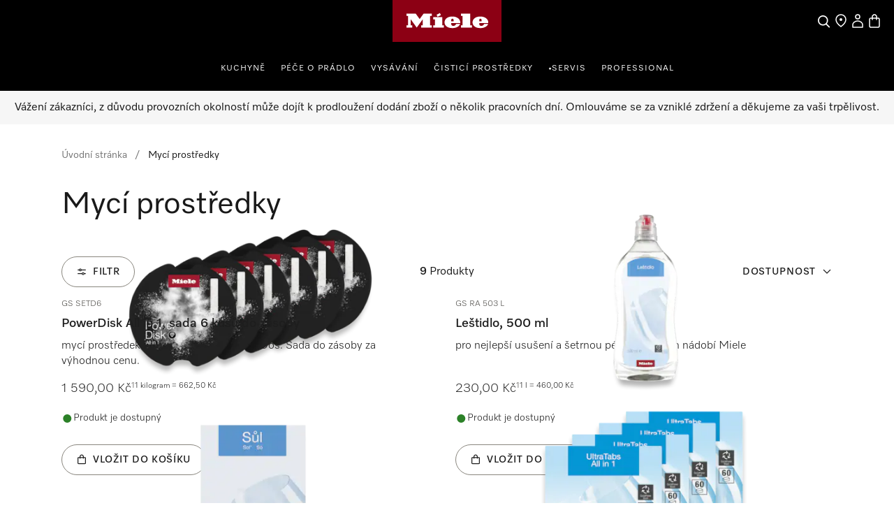

--- FILE ---
content_type: text/html;charset=utf-8
request_url: https://www.miele.cz/category/1017433/myci-prostredky
body_size: 36698
content:
<!DOCTYPE html><html  lang="cs-CZ" data-capo=""><head><meta charset="utf-8">
<meta name="viewport" content="width=device-width, initial-scale=1">
<title>Mycí prostředky online | Miele </title>
<style>.product-cards li[data-v-d810e316]{list-style:none}.product-list-filter-drawer[data-v-d810e316]{--cw-modal-spacing-content-vertical-padding:0}.hls-list-interaction-bar[data-v-d810e316]{display:flex;flex-direction:column}.hls-list-sort-dropdown[data-v-d810e316]{z-index:var(--dcf-z-index-above)}.dcf-dropdown[data-v-d810e316]{min-width:0}.hls-total-results[data-v-d810e316],.hls-total-results-number[data-v-d810e316]{font-size:var(--dcf-tile-description-font-size)}.hls-total-results[data-v-d810e316]{display:inline-block;font-weight:var(--dcf-font-weight-normal);line-height:1.375rem}.hls-total-results[data-v-d810e316]:first-letter{text-transform:capitalize}.hls-product-list-section[data-v-d810e316]{grid-template-columns:repeat(12,1fr);justify-content:center;margin-bottom:6rem}.hls-product-list-section .hls-buyers-guide-wrapper[data-v-d810e316]{grid-column:1/-1;grid-row:2}.hls-product-list-section--loading[data-v-d810e316]{justify-content:inherit}@media (min-width:768px){.hls-product-list-section[data-v-d810e316]{justify-content:start}}@media only screen and (min-width:1728px){.hls-product-list-section .product-cards__product[data-v-d810e316]{grid-column:span 4/span 4}}@media (min-width:1921px){.hls-product-list-section .product-cards__product[data-v-d810e316]{grid-column:span 3/span 3}}.hls-side-bar-header[data-v-d810e316]{align-items:center;display:flex;justify-content:space-between}.hls-side-bar-header__button[data-v-d810e316]{display:none}@media (min-width:576px){.hls-side-bar-header__button[data-v-d810e316]{display:block}}.hls-active-filters[data-v-d810e316]{margin-left:calc(var(--dcf-grid-outer-gap)*-1);margin-right:calc(var(--dcf-grid-outer-gap)*-1);-ms-overflow-style:none;scrollbar-width:none}.hls-active-filters__button[data-v-d810e316]:first-child{margin-left:var(--dcf-grid-outer-gap)}.hls-active-filters__button[data-v-d810e316]:last-child{padding-right:var(--dcf-grid-outer-gap)}.hls-active-filters[data-v-d810e316]::-webkit-scrollbar{display:none}.hls-active-filters[data-v-d810e316]:after,.hls-active-filters[data-v-d810e316]:before{content:"";height:2.25rem;pointer-events:none;position:absolute;width:var(--dcf-grid-outer-gap)}.hls-active-filters[data-v-d810e316]:after{background:linear-gradient(270deg,#ffffffe6 40%,#ffffff0d);right:-1px}.hls-active-filters[data-v-d810e316]:before{background:linear-gradient(90deg,#ffffffe6 40%,#ffffff0d);left:-1px}@media (min-width:992px){.hls-active-filters[data-v-d810e316]{margin-left:0;margin-right:0}.hls-active-filters__button[data-v-d810e316]:first-child{margin-left:0}.hls-active-filters__button[data-v-d810e316]:last-child{padding-right:0}}</style>
<style>.dcf-sidebar__close-button>svg{display:inline-flex}.hls-product-list-pagination{margin-top:-4rem}.hls-product-list-pagination a{pointer-events:auto}.hls-product-list-section__item{margin-bottom:2rem}.award-modal__image{margin:0 auto}.dcf-usp-bar__icon{display:none}@media only screen and (min-width:768px){.hls-energy-label-modal dialog img{height:70vh}}</style>
<link rel="stylesheet" href="/nuxt-ecom/entry.C4CeCAon.css" crossorigin>
<link rel="stylesheet" href="/nuxt-ecom/inline-chat.D0T3R7J9.css" crossorigin>
<link rel="stylesheet" href="/nuxt-ecom/base.DVn8lmyN.css" crossorigin>
<link rel="stylesheet" href="/nuxt-ecom/BaseLayout.CyEjODS0.css" crossorigin>
<link rel="stylesheet" href="/nuxt-ecom/Select.BUP3sE_-.css" crossorigin>
<link rel="stylesheet" href="/nuxt-ecom/AddToCartModal.A5HuirP8.css" crossorigin>
<link rel="stylesheet" href="/nuxt-ecom/Skeleton.DbWhTULh.css" crossorigin>
<link rel="stylesheet" href="/nuxt-ecom/EnergyLabel.CjfcrPPp.css" crossorigin>
<link rel="stylesheet" href="/nuxt-ecom/Modal.Bv-281fg.css" crossorigin>
<link rel="stylesheet" href="/nuxt-ecom/Pagination.Bvz1Qp-y.css" crossorigin>
<link rel="stylesheet" href="/nuxt-ecom/HlsDivider.BczCVFSb.css" crossorigin>
<link rel="stylesheet" href="/nuxt-ecom/useOnRouteChange.-fEEHuls.css" crossorigin>
<link rel="stylesheet" href="/nuxt-ecom/Price.C58wBvq0.css" crossorigin>
<link rel="stylesheet" href="/nuxt-ecom/Tooltip.Bhy7Te8D.css" crossorigin>
<link rel="stylesheet" href="/nuxt-ecom/Checkbox.A6wjyrYu.css" crossorigin>
<link rel="stylesheet" href="/nuxt-ecom/Status.RlnA7HNs.css" crossorigin>
<link rel="stylesheet" href="/nuxt-ecom/LegalFootnotes.DMH6rR96.css" crossorigin>
<link rel="stylesheet" href="/nuxt-ecom/RadioButton.Bui-xSck.css" crossorigin>
<link rel="stylesheet" href="/nuxt-ecom/TextInput.mwvGCuvq.css" crossorigin>
<link rel="stylesheet" href="/nuxt-ecom/FormClearButton.BIGxicxj.css" crossorigin>
<link rel="stylesheet" href="/nuxt-ecom/Accordion.DXvLqHJk.css" crossorigin>
<link rel="stylesheet" href="/nuxt-ecom/CardGrid.TOctCi37.css" crossorigin>
<link rel="stylesheet" href="/nuxt-ecom/ContactUsOverlay.CaDo54e3.css" crossorigin>
<link rel="stylesheet" href="/nuxt-ecom/TextClamp.Dx4nGknY.css" crossorigin>
<link rel="modulepreload" as="script" crossorigin href="/nuxt-ecom/CTACYNxa.js">
<link rel="modulepreload" as="script" crossorigin href="/nuxt-ecom/D3mtdXPW.js">
<link rel="modulepreload" as="script" crossorigin href="/nuxt-ecom/CU0mKmnA.js">
<link rel="modulepreload" as="script" crossorigin href="/nuxt-ecom/DlDkO2HQ.js">
<link rel="modulepreload" as="script" crossorigin href="/nuxt-ecom/BSvTPAmK.js">
<link rel="modulepreload" as="script" crossorigin href="/nuxt-ecom/Ys_FChl7.js">
<link rel="modulepreload" as="script" crossorigin href="/nuxt-ecom/CkSHpZwB.js">
<link rel="modulepreload" as="script" crossorigin href="/nuxt-ecom/Dww69c57.js">
<link rel="modulepreload" as="script" crossorigin href="/nuxt-ecom/x_rD_Ya3.js">
<link rel="modulepreload" as="script" crossorigin href="/nuxt-ecom/CF6HS8pF.js">
<link rel="modulepreload" as="script" crossorigin href="/nuxt-ecom/Ctpul8em.js">
<link rel="modulepreload" as="script" crossorigin href="/nuxt-ecom/Blzz2gtf.js">
<link rel="modulepreload" as="script" crossorigin href="/nuxt-ecom/CmdrhV2O.js">
<link rel="modulepreload" as="script" crossorigin href="/nuxt-ecom/32IQ8zLz.js">
<link rel="modulepreload" as="script" crossorigin href="/nuxt-ecom/CFaqSyjC.js">
<link rel="modulepreload" as="script" crossorigin href="/nuxt-ecom/DLT_BKr2.js">
<link rel="modulepreload" as="script" crossorigin href="/nuxt-ecom/C3bIhAro.js">
<link rel="modulepreload" as="script" crossorigin href="/nuxt-ecom/E0L_0cXt.js">
<link rel="modulepreload" as="script" crossorigin href="/nuxt-ecom/0FGpHRKR.js">
<link rel="modulepreload" as="script" crossorigin href="/nuxt-ecom/DZk8etS3.js">
<link rel="modulepreload" as="script" crossorigin href="/nuxt-ecom/AlLIcGwF.js">
<link rel="modulepreload" as="script" crossorigin href="/nuxt-ecom/DyHJgbQJ.js">
<link rel="modulepreload" as="script" crossorigin href="/nuxt-ecom/Bru2F5eI.js">
<link rel="modulepreload" as="script" crossorigin href="/nuxt-ecom/DhxZ1OzU.js">
<link rel="modulepreload" as="script" crossorigin href="/nuxt-ecom/CpvFgJpQ.js">
<link rel="modulepreload" as="script" crossorigin href="/nuxt-ecom/CJ2_ROIP.js">
<link rel="modulepreload" as="script" crossorigin href="/nuxt-ecom/B8IdAHJE.js">
<link rel="modulepreload" as="script" crossorigin href="/nuxt-ecom/BGlrkggq.js">
<link rel="modulepreload" as="script" crossorigin href="/nuxt-ecom/CYc5hGxZ.js">
<link rel="modulepreload" as="script" crossorigin href="/nuxt-ecom/DRK-3I1I.js">
<link rel="modulepreload" as="script" crossorigin href="/nuxt-ecom/Ad1HPfaa.js">
<link rel="modulepreload" as="script" crossorigin href="/nuxt-ecom/8uEUO8gL.js">
<link rel="modulepreload" as="script" crossorigin href="/nuxt-ecom/Dr6Wi9_O.js">
<link rel="modulepreload" as="script" crossorigin href="/nuxt-ecom/DMZEJIlr.js">
<link rel="modulepreload" as="script" crossorigin href="/nuxt-ecom/CSzWJ7X-.js">
<link rel="modulepreload" as="script" crossorigin href="/nuxt-ecom/Dt6BJu0_.js">
<link rel="modulepreload" as="script" crossorigin href="/nuxt-ecom/zaBjO4dt.js">
<link rel="modulepreload" as="script" crossorigin href="/nuxt-ecom/C_Bq1Bi6.js">
<link rel="modulepreload" as="script" crossorigin href="/nuxt-ecom/iQ22cnGO.js">
<link rel="modulepreload" as="script" crossorigin href="/nuxt-ecom/NfmWBqsm.js">
<link rel="modulepreload" as="script" crossorigin href="/nuxt-ecom/CRFKU4Y0.js">
<link rel="modulepreload" as="script" crossorigin href="/nuxt-ecom/DG_xM7em.js">
<link rel="modulepreload" as="script" crossorigin href="/nuxt-ecom/HiIGGuZS.js">
<link rel="modulepreload" as="script" crossorigin href="/nuxt-ecom/CtRu48qb.js">
<link rel="modulepreload" as="script" crossorigin href="/nuxt-ecom/M3_GO9NL.js">
<link rel="modulepreload" as="script" crossorigin href="/nuxt-ecom/BWmzL5HR.js">
<link rel="modulepreload" as="script" crossorigin href="/nuxt-ecom/rDBzKHyM.js">
<link rel="modulepreload" as="script" crossorigin href="/nuxt-ecom/DtSpk7oT.js">
<link rel="modulepreload" as="script" crossorigin href="/nuxt-ecom/DYnkFuZF.js">
<link rel="modulepreload" as="script" crossorigin href="/nuxt-ecom/DBqcQVwx.js">
<link rel="modulepreload" as="script" crossorigin href="/nuxt-ecom/DP5-7b8H.js">
<link rel="modulepreload" as="script" crossorigin href="/nuxt-ecom/CCfRyyfd.js">
<link rel="modulepreload" as="script" crossorigin href="/nuxt-ecom/DavQo26D.js">
<link rel="modulepreload" as="script" crossorigin href="/nuxt-ecom/DKKQ16WO.js">
<link rel="modulepreload" as="script" crossorigin href="/nuxt-ecom/CSuQgzK6.js">
<link rel="modulepreload" as="script" crossorigin href="/nuxt-ecom/mQr9hjcq.js">
<link rel="prefetch" as="script" crossorigin href="/nuxt-ecom/CNPbXtX5.js">
<link rel="prefetch" as="style" crossorigin href="/nuxt-ecom/_slug_.DRxI9Pm3.css">
<link rel="prefetch" as="style" crossorigin href="/nuxt-ecom/Carousel.rs4bZHaJ.css">
<link rel="prefetch" as="style" crossorigin href="/nuxt-ecom/SelectionCard.BESz60Ab.css">
<link rel="prefetch" as="style" crossorigin href="/nuxt-ecom/QuantitySelector.ffgBXcCy.css">
<link rel="prefetch" as="style" crossorigin href="/nuxt-ecom/SystemNotification.DGgV7A3r.css">
<link rel="prefetch" as="style" crossorigin href="/nuxt-ecom/ThumbnailCard.CVsSmJuX.css">
<link rel="prefetch" as="script" crossorigin href="/nuxt-ecom/BoUesFi1.js">
<link rel="prefetch" as="script" crossorigin href="/nuxt-ecom/DGGMh_sf.js">
<link rel="prefetch" as="script" crossorigin href="/nuxt-ecom/B9UpVV4n.js">
<link rel="prefetch" as="script" crossorigin href="/nuxt-ecom/DSK88dPn.js">
<link rel="prefetch" as="script" crossorigin href="/nuxt-ecom/v5zv3fsG.js">
<link rel="prefetch" as="script" crossorigin href="/nuxt-ecom/DyFz_G2c.js">
<link rel="prefetch" as="script" crossorigin href="/nuxt-ecom/BsgccyDi.js">
<link rel="prefetch" as="script" crossorigin href="/nuxt-ecom/Cr7SPilH.js">
<link rel="prefetch" as="script" crossorigin href="/nuxt-ecom/DjBn00eH.js">
<link rel="prefetch" as="script" crossorigin href="/nuxt-ecom/BWPA-sEi.js">
<link rel="prefetch" as="script" crossorigin href="/nuxt-ecom/VdRwvkyA.js">
<link rel="prefetch" as="script" crossorigin href="/nuxt-ecom/Dmsat4HC.js">
<link rel="prefetch" as="script" crossorigin href="/nuxt-ecom/mrqarS7w.js">
<link rel="prefetch" as="script" crossorigin href="/nuxt-ecom/HA8JKU7u.js">
<link rel="prefetch" as="script" crossorigin href="/nuxt-ecom/bQOQ1owH.js">
<link rel="prefetch" as="script" crossorigin href="/nuxt-ecom/nzuqVijD.js">
<link rel="prefetch" as="script" crossorigin href="/nuxt-ecom/CkNti4oQ.js">
<link rel="prefetch" as="script" crossorigin href="/nuxt-ecom/C9nvIMPx.js">
<link rel="prefetch" as="script" crossorigin href="/nuxt-ecom/DsKqtivm.js">
<link rel="prefetch" as="script" crossorigin href="/nuxt-ecom/Cmqnnwdu.js">
<link rel="prefetch" as="script" crossorigin href="/nuxt-ecom/BdanA165.js">
<link rel="prefetch" as="script" crossorigin href="/nuxt-ecom/JDCgL2zE.js">
<link rel="prefetch" as="script" crossorigin href="/nuxt-ecom/tqW6yni4.js">
<link rel="prefetch" as="script" crossorigin href="/nuxt-ecom/lT4J1aaX.js">
<link rel="prefetch" as="script" crossorigin href="/nuxt-ecom/Cp2WaWEr.js">
<link rel="prefetch" as="script" crossorigin href="/nuxt-ecom/BV3iXsn3.js">
<link rel="prefetch" as="script" crossorigin href="/nuxt-ecom/kST-xd4s.js">
<link rel="prefetch" as="script" crossorigin href="/nuxt-ecom/DfCa541O.js">
<link rel="prefetch" as="script" crossorigin href="/nuxt-ecom/BD20NhVK.js">
<link rel="prefetch" as="script" crossorigin href="/nuxt-ecom/BLsOhEU3.js">
<link rel="prefetch" as="script" crossorigin href="/nuxt-ecom/BkiAkXrA.js">
<link rel="prefetch" as="script" crossorigin href="/nuxt-ecom/ClUc1TEo.js">
<link rel="prefetch" as="script" crossorigin href="/nuxt-ecom/BkhDxwbm.js">
<link rel="prefetch" as="style" crossorigin href="/nuxt-ecom/customer-assistance-default.C-uTvB6G.css">
<link rel="prefetch" as="script" crossorigin href="/nuxt-ecom/CCU4lM8m.js">
<link rel="prefetch" as="style" crossorigin href="/nuxt-ecom/customer-assistance.C8I-zovR.css">
<link rel="prefetch" as="style" crossorigin href="/nuxt-ecom/Breadcrumbs.DGLyfbS4.css">
<link rel="prefetch" as="script" crossorigin href="/nuxt-ecom/Ip-FzkI9.js">
<link rel="prefetch" as="script" crossorigin href="/nuxt-ecom/B3OecwGk.js">
<link rel="prefetch" as="script" crossorigin href="/nuxt-ecom/1kWoI8MZ.js">
<link rel="prefetch" as="script" crossorigin href="/nuxt-ecom/KowHlJ7t.js">
<link rel="prefetch" as="style" crossorigin href="/nuxt-ecom/default.13j56Jgo.css">
<link rel="prefetch" as="script" crossorigin href="/nuxt-ecom/CgWqclmZ.js">
<link rel="prefetch" as="script" crossorigin href="/nuxt-ecom/Dyzwxl2B.js">
<link rel="prefetch" as="style" crossorigin href="/nuxt-ecom/npx.8Sl6DiKr.css">
<link rel="prefetch" as="script" crossorigin href="/nuxt-ecom/9Fn3O3d9.js">
<link rel="prefetch" as="style" crossorigin href="/nuxt-ecom/splitImage.Bg_suAVM.css">
<link rel="prefetch" as="style" crossorigin href="/nuxt-ecom/Grid.DwUI_B-5.css">
<link rel="prefetch" as="style" crossorigin href="/nuxt-ecom/Grid.Bns19nht.css">
<link rel="prefetch" as="script" crossorigin href="/nuxt-ecom/D_uXYuhM.js">
<link rel="prefetch" as="script" crossorigin href="/nuxt-ecom/BfsnL-g8.js">
<link rel="prefetch" as="script" crossorigin href="/nuxt-ecom/DofN7BXc.js">
<link rel="prefetch" as="script" crossorigin href="/nuxt-ecom/Co6rdJfY.js">
<link rel="prefetch" as="script" crossorigin href="/nuxt-ecom/Bxrj7f6w.js">
<link rel="prefetch" as="script" crossorigin href="/nuxt-ecom/CcBJoOSe.js">
<link rel="prefetch" as="script" crossorigin href="/nuxt-ecom/BnsBkgJW.js">
<link rel="prefetch" as="script" crossorigin href="/nuxt-ecom/CqO0t3ZO.js">
<link rel="prefetch" as="script" crossorigin href="/nuxt-ecom/B3OUpEyi.js">
<link rel="prefetch" as="script" crossorigin href="/nuxt-ecom/B3kYtgnr.js">
<link rel="prefetch" as="script" crossorigin href="/nuxt-ecom/JAPXWS7H.js">
<link rel="prefetch" as="style" crossorigin href="/nuxt-ecom/split.CwYIDvn3.css">
<link rel="prefetch" as="script" crossorigin href="/nuxt-ecom/ClDBwQSE.js">
<link rel="prefetch" as="script" crossorigin href="/nuxt-ecom/N32b1psc.js">
<link rel="prefetch" as="script" crossorigin href="/nuxt-ecom/BGVnURJY.js">
<link rel="prefetch" as="script" crossorigin href="/nuxt-ecom/B5sIBXaL.js">
<link rel="prefetch" as="script" crossorigin href="/nuxt-ecom/Bt8Q6QEp.js">
<link rel="prefetch" as="script" crossorigin href="/nuxt-ecom/vg84Ohul.js">
<link rel="prefetch" as="script" crossorigin href="/nuxt-ecom/BV_dO1JC.js">
<link rel="prefetch" as="image" type="image/svg+xml" href="/nuxt-ecom/image-fallback-background-48x48.CtKncLT8.svg">
<meta name="description" content="Mycí prostředky Miele: ✓ Přímo od výrobce ✓ Dlouhodobá kvalita Miele ➤ Mycí prostředky Miele online">
<meta name="robots" content="index,follow">
<link href="https://www.miele.cz/category/1017433/myci-prostredky" rel="canonical">
<link href="https://www.miele.cz/category/1017433/myci-prostredky" hreflang="cs-CZ" rel="alternate">
<script type="module" src="/nuxt-ecom/CTACYNxa.js" crossorigin></script>
<link rel="preload" as="fetch" fetchpriority="low" crossorigin="anonymous" href="/nuxt-ecom/builds/meta/0a092fc0-6fdf-4bb6-ad84-e65198129289.json"></head><body><div id="__nuxt"><!--[--><!--[--><header class="dhf-header dhf-header--persist"><!----><div class="dhf-header__contents"><div class="dhf-header__actions"><nav class="dhf-jump-navigation" data-v-0e3b04b6><ul class="dhf-jump-navigation__list" role="menu" data-v-0e3b04b6><li class="dhf-jump-navigation__list-item" role="menuitem" data-v-0e3b04b6><button class="dhf-jump-navigation__link" tabindex="0" data-v-0e3b04b6><span class="dhf-jump-navigation__link-icon" aria-hidden="true" data-v-0e3b04b6><svg xmlns="http://www.w3.org/2000/svg" width="12" height="12" fill="currentColor" viewBox="0 0 12 12" data-v-0e3b04b6><path fill-rule="evenodd" clip-rule="evenodd" d="M6 1.5a.5.5 0 0 1 .5.5v6.793l1.896-1.897a.5.5 0 1 1 .708.708l-2.75 2.75a.5.5 0 0 1-.708 0l-2.75-2.75a.5.5 0 1 1 .708-.708L5.5 8.793V2a.5.5 0 0 1 .5-.5Z" data-v-0e3b04b6></path></svg></span><span class="dhf-jump-navigation__link-text" data-v-0e3b04b6>Přejít na obsah</span></button></li></ul></nav><a class="dhf-header__actions-logo" href="/" aria-label="Domovská stránka Miele" data-testid="dhf-header-logo"><div class="dhf-logo"><span class="sr-only">Domovská stránka Miele</span><svg version="1.1" xmlns="http://www.w3.org/2000/svg" x="0" y="0" width="100" height="38.3" viewBox="0, 0, 100, 38.3" aria-hidden="true"><g id="Background"><rect x="0" y="0" width="100" height="38.3" fill="#000000" fill-opacity="0"></rect></g><g id="Layer_1"><path d="M0,38.3 L100,38.3 L100,0 L0,0 z" fill="#8C0014"></path><path d="M79.617,21.127 L79.617,22.105 C79.617,22.927 80.359,23.682 81.524,23.682 C83.195,23.682 83.866,22.419 84.003,21.89 C85.809,21.89 87.23,21.889 87.741,21.889 C87.184,23.621 84.887,25.678 80.663,25.678 C75.158,25.678 73.432,22.696 73.432,20.417 C73.432,17.986 75.426,15.093 80.654,15.093 C85.174,15.093 87.876,17.713 87.876,20.418 C87.876,20.87 87.838,21.127 87.838,21.127 z M79.617,19.483 L81.711,19.483 L81.711,18.142 C81.711,17.737 81.388,17.096 80.657,17.096 C79.979,17.096 79.617,17.71 79.617,18.136 z M64.278,23.111 L62.79,23.111 L62.79,25.209 L72.845,25.209 L72.845,23.111 L71.337,23.111 L71.337,12.443 L62.79,12.443 L62.79,14.542 L64.278,14.542 z M53.919,21.127 L53.919,22.105 C53.919,22.927 54.663,23.682 55.828,23.682 C57.498,23.682 58.17,22.419 58.306,21.89 C60.113,21.89 61.534,21.889 62.045,21.889 C61.488,23.621 59.19,25.678 54.967,25.678 C49.461,25.678 47.736,22.696 47.736,20.417 C47.736,17.986 49.728,15.093 54.959,15.093 C59.477,15.093 62.181,17.713 62.181,20.418 C62.181,20.87 62.142,21.127 62.142,21.127 z M53.919,19.483 L56.014,19.483 L56.014,18.142 C56.014,17.737 55.691,17.096 54.96,17.096 C54.283,17.096 53.919,17.71 53.919,18.136 z M44.435,13.76 L43.462,11.908 L40.39,13.492 L41.363,15.362 z M45.656,15.611 L37.396,15.611 L37.396,17.71 L38.902,17.71 L38.902,23.111 L37.396,23.111 L37.396,25.209 L47.163,25.209 L47.163,23.111 L45.656,23.111 z M28.524,12.443 L36.041,12.443 L36.041,14.543 L34.534,14.543 L34.534,23.111 L36.041,23.111 L36.041,25.209 L26.271,25.209 L26.271,23.111 L27.779,23.111 L27.779,17.558 L22.228,25.209 L16.656,17.558 L16.656,23.111 L18.164,23.111 L18.164,25.209 L12.763,25.209 L12.763,23.111 L14.252,23.111 L14.252,14.543 L12.763,14.543 L12.763,12.443 L21.292,12.443 L24.917,17.424 z" fill="#FFFFFF"></path></g></svg></div></a><div class="dhf-header__actions-icons"><!----><!--[--><span class="dhf-header__actions-item dhf-header__actions-item--search"><a href="/search" aria-label="Vyhledavani" data-testid="dhf-header-actions-search" class="dhf-header__actions-item-link"><span class="dhf-header__nav-icon"><!----></span><span class="dhf-header__nav-icon--inverted"><!----></span><span class="sr-only">Vyhledavani</span></a></span><span class="dhf-header__actions-item dhf-header__actions-item--location"><a href="/c/vyhledani-prodejce-15.htm" aria-label="Najít prodejce" data-testid="dhf-header-actions-location" class="dhf-header__actions-item-link"><span class="dhf-header__nav-icon"><!----></span><span class="dhf-header__nav-icon--inverted"><!----></span><span class="sr-only">Najít prodejce</span></a></span><span class="dhf-header__actions-item dhf-header__actions-item--accounts"><button aria-label="Můj účet" data-testid="dhf-header-actions-accounts" class="dhf-header__actions-item-button"><span class="dhf-header__nav-icon"><!----></span><span class="dhf-header__nav-icon--inverted"><!----></span><!----><span class="sr-only">Můj účet</span></button></span><span class="dhf-header__actions-item dhf-header__actions-item--bag"><button aria-label="Basket" data-testid="dhf-header-actions-bag" class="dhf-header__actions-item-button"><span class="dhf-header__nav-icon"><!----></span><span class="dhf-header__nav-icon--inverted"><!----></span><!----><span class="sr-only">Basket</span></button></span><!--]--></div></div><nav id="menu" role="navigation" aria-label="Main menu" class="dhf-nav"><div class="dhf-nav__actions"><button id="menubutton" data-testid="dhf-header-mobile-menu-btn" aria-label="Zobrazit menu" aria-haspopup="true" aria-controls="menu" aria-expanded="false"><!----></button></div><ul id="menu" class="dhf-header__navigation-first-level" role="menu"><!--[--><!--[--><!----><li class="dhf-header__navigation-first-level-item" role="menuitem"><!--[--><a class="dhf-header__navigation-first-level-item-link" href="/c/kuchyne-56.htm" target="_self">Kuchyně</a><button class="dhf-header__navigation-first-level-item-button"><span>Kuchyně</span><!----></button><button class="dhf-header__navigation-first-level-item-assist" aria-expanded="false" aria-controls="second-level-0" aria-label="Kuchyně - Zobrazit menu"><span class="dhf-header__navigation-assist-icon"><!----></span></button><!--]--><ul id="second-level-0" class="dhf-header__navigation-second-level"><li class="dhf-header__navigation-static-links"><ul><!--[--><li class="dhf-header__navigation-static-links-item"><a href="/c/miele-ceska-republika-200.htm" class="dhf-header__navigation-static-links-item-link" target="_self"><span class="dhf-header__navigation-static-links-item-link-icon"><!----></span><span class="dhf-header__navigation-static-links-item-link-text">Miele Experience Center</span></a></li><li class="dhf-header__navigation-static-links-item"><a href="/cs/akce-158" class="dhf-header__navigation-static-links-item-link" target="_self"><span class="dhf-header__navigation-static-links-item-link-icon"><!----></span><span class="dhf-header__navigation-static-links-item-link-text">Akce</span></a></li><li class="dhf-header__navigation-static-links-item"><a href="/c/udrzitelnost-4136.htm" class="dhf-header__navigation-static-links-item-link" target="_self"><span class="dhf-header__navigation-static-links-item-link-icon"><!----></span><span class="dhf-header__navigation-static-links-item-link-text">Udržitelnost</span></a></li><li class="dhf-header__navigation-static-links-item"><a href="/c/product-advisor-overview-page-5384.htm" class="dhf-header__navigation-static-links-item-link" target="_self"><span class="dhf-header__navigation-static-links-item-link-icon"><!----></span><span class="dhf-header__navigation-static-links-item-link-text">Nákupní poradce</span></a></li><li class="dhf-header__navigation-static-links-item"><a href="/c/kulinarske-akce-2313.htm" class="dhf-header__navigation-static-links-item-link" target="_self"><span class="dhf-header__navigation-static-links-item-link-icon"><!----></span><span class="dhf-header__navigation-static-links-item-link-text">Kulinářské akce</span></a></li><li class="dhf-header__navigation-static-links-item"><a href="/c/workshop-prani-s-miele-5161.htm" class="dhf-header__navigation-static-links-item-link" target="_self"><span class="dhf-header__navigation-static-links-item-link-icon"><!----></span><span class="dhf-header__navigation-static-links-item-link-text">Praní s Miele</span></a></li><!--]--></ul></li><li class="dhf-header__sub-nav"><div class="dhf-header__sub-nav-title"><button data-testid="dhf-header-menu-second-level-back-btn"><!----></button><span>Kuchyně</span></div><ul class="dhf-header__navigation-second-level-items"><!--[--><li class="dhf-header__navigation-second-level-item"><span class="dhf-header__navigation-second-level-item-heading">Vaření a pečení</span><button class="dhf-header__navigation-second-level-item-button"><span>Vaření a pečení</span><!----></button><ul id="third-level-00" class="dhf-header__navigation-third-level"><li class="dhf-header__sub-nav"><div class="dhf-header__sub-nav-title"><button data-testid="dhf-header-menu-third-level-back-btn"><!----></button><span>Vaření a pečení</span></div><ul class="dhf-header__navigation-third-level-items"><!--[--><li class="dhf-header__navigation-third-level-item"><a class="dhf-header__navigation-third-level-item-link" href="/category/1022125/pecici-trouby">Pečicí trouby</a></li><li class="dhf-header__navigation-third-level-item"><a class="dhf-header__navigation-third-level-item-link" href="/category/1022126/parni-trouby-a-konvektomaty">Parní trouby a konvektomaty</a></li><li class="dhf-header__navigation-third-level-item"><a class="dhf-header__navigation-third-level-item-link" href="/category/1013130/mikrovlnne-trouby">Mikrovlnné trouby</a></li><li class="dhf-header__navigation-third-level-item"><a class="dhf-header__navigation-third-level-item-link" href="/category/1022127/nahrivace-a-vakuovaci-zasuvky">Nahřívače nádobí a vakuovací zásuvky</a></li><li class="dhf-header__navigation-third-level-item"><a class="dhf-header__navigation-third-level-item-link" href="/category/1013778/varne-desky">Varné desky</a></li><li class="dhf-header__navigation-third-level-item"><a class="dhf-header__navigation-third-level-item-link" href="/category/1014080/odsavace-par">Odsavače par</a></li><li class="dhf-header__navigation-third-level-item"><a class="dhf-header__navigation-third-level-item-link" href="/category/1022144/kuchynske-prislusenstvi">Příslušenství</a></li><li class="dhf-header__navigation-third-level-item"><a class="dhf-header__navigation-third-level-item-link" href="/c/nakupni-poradce-prehled-3212.htm">Nákupní poradce</a></li><!--]--></ul></li></ul></li><li class="dhf-header__navigation-second-level-item"><span class="dhf-header__navigation-second-level-item-heading">Mytí nádobí</span><button class="dhf-header__navigation-second-level-item-button"><span>Mytí nádobí</span><!----></button><ul id="third-level-01" class="dhf-header__navigation-third-level"><li class="dhf-header__sub-nav"><div class="dhf-header__sub-nav-title"><button data-testid="dhf-header-menu-third-level-back-btn"><!----></button><span>Mytí nádobí</span></div><ul class="dhf-header__navigation-third-level-items"><!--[--><li class="dhf-header__navigation-third-level-item"><a class="dhf-header__navigation-third-level-item-link" href="/category/1015063/mycky-nadobi">Myčky nádobí</a></li><li class="dhf-header__navigation-third-level-item"><a class="dhf-header__navigation-third-level-item-link" href="/category/1017550/prislusenstvi-k-myckam-nadobi">Příslušenství</a></li><li class="dhf-header__navigation-third-level-item"><a class="dhf-header__navigation-third-level-item-link" href="/category/1015066/profesionalni-mycky">Profesionální myčky</a></li><li class="dhf-header__navigation-third-level-item"><a class="dhf-header__navigation-third-level-item-link" href="/category/1017433/myci-prostredky">Mycí prostředky</a></li><li class="dhf-header__navigation-third-level-item"><a class="dhf-header__navigation-third-level-item-link" href="/c/nakupni-poradce-miele-pro-mycky-nadobi-3201.htm">Nákupní poradce</a></li><!--]--></ul></li></ul></li><li class="dhf-header__navigation-second-level-item"><span class="dhf-header__navigation-second-level-item-heading">Chlazení a mražení</span><button class="dhf-header__navigation-second-level-item-button"><span>Chlazení a mražení</span><!----></button><ul id="third-level-02" class="dhf-header__navigation-third-level"><li class="dhf-header__sub-nav"><div class="dhf-header__sub-nav-title"><button data-testid="dhf-header-menu-third-level-back-btn"><!----></button><span>Chlazení a mražení</span></div><ul class="dhf-header__navigation-third-level-items"><!--[--><li class="dhf-header__navigation-third-level-item"><a class="dhf-header__navigation-third-level-item-link" href="/category/1022129/chladnicky-a-mraznicky">Chladničky a mrazničky</a></li><li class="dhf-header__navigation-third-level-item"><a class="dhf-header__navigation-third-level-item-link" href="/category/1014604/volne-stojici-chladnicky">Volně stojící chladničky</a></li><li class="dhf-header__navigation-third-level-item"><a class="dhf-header__navigation-third-level-item-link" href="/category/1014792/volne-stojici-chladnicky-s-mraznickou">Volně stojící chladničky s mrazničkou</a></li><li class="dhf-header__navigation-third-level-item"><a class="dhf-header__navigation-third-level-item-link" href="/category/1014941/volne-stojici-mraznicky">Volně stojící mrazničky</a></li><li class="dhf-header__navigation-third-level-item"><a class="dhf-header__navigation-third-level-item-link" href="/category/1014603/vestavne-chladnicky">Vestavné chladničky</a></li><li class="dhf-header__navigation-third-level-item"><a class="dhf-header__navigation-third-level-item-link" href="/category/1014791/vestavne-chladnicky-s-mraznickou">Vestavné chladničky s mrazničkou</a></li><li class="dhf-header__navigation-third-level-item"><a class="dhf-header__navigation-third-level-item-link" href="/category/1014940/vestavne-mraznicky">Vestavné mrazničky</a></li><li class="dhf-header__navigation-third-level-item"><a class="dhf-header__navigation-third-level-item-link" href="/category/1014602/vinoteky">Vinotéky</a></li><li class="dhf-header__navigation-third-level-item"><a class="dhf-header__navigation-third-level-item-link" href="/category/1017549/prislusenstvi-k-chladnickam-mraznickam-a-vinotekam">Příslušenství</a></li><li class="dhf-header__navigation-third-level-item"><a class="dhf-header__navigation-third-level-item-link" href="/category/1022130/mastercool">MasterCool</a></li><li class="dhf-header__navigation-third-level-item"><a class="dhf-header__navigation-third-level-item-link" href="/c/nakupni-poradce-miele-pro-chladnicky-a-mraznicky-3209.htm">Nákupní poradce</a></li><!--]--></ul></li></ul></li><li class="dhf-header__navigation-second-level-item"><span class="dhf-header__navigation-second-level-item-heading">Kávovary</span><button class="dhf-header__navigation-second-level-item-button"><span>Kávovary</span><!----></button><ul id="third-level-03" class="dhf-header__navigation-third-level"><li class="dhf-header__sub-nav"><div class="dhf-header__sub-nav-title"><button data-testid="dhf-header-menu-third-level-back-btn"><!----></button><span>Kávovary</span></div><ul class="dhf-header__navigation-third-level-items"><!--[--><li class="dhf-header__navigation-third-level-item"><a class="dhf-header__navigation-third-level-item-link" href="/category/1014555/volne-stojici-kavovary">Volně stojící kávovary</a></li><li class="dhf-header__navigation-third-level-item"><a class="dhf-header__navigation-third-level-item-link" href="/category/1014554/vestavne-kavovary">Vestavné kávovary</a></li><li class="dhf-header__navigation-third-level-item"><a class="dhf-header__navigation-third-level-item-link" href="/category/1017551/prislusenstvi-ke-kavovarum">Příslušenství</a></li><li class="dhf-header__navigation-third-level-item"><a class="dhf-header__navigation-third-level-item-link" href="/c/nakupni-poradce-miele-pro-kavovary-3200.htm">Nákupní poradce</a></li><!--]--></ul></li></ul></li><!--]--><!----><li class="dhf-header__navigation-item-plp dhf-header__navigation-item-category-link"><a class="dhf-header__navigation-item-plp-label" href="/c/kuchyne-56.htm">V&#237;ce o kuchyňsk&#253;ch spotřebič&#237;ch</a></li></ul></li></ul></li><!--]--><!--[--><!----><li class="dhf-header__navigation-first-level-item" role="menuitem"><!--[--><a class="dhf-header__navigation-first-level-item-link" href="/c/pece-o-pradlo-55.htm" target="_self">Péče o prádlo</a><button class="dhf-header__navigation-first-level-item-button"><span>Péče o prádlo</span><!----></button><button class="dhf-header__navigation-first-level-item-assist" aria-expanded="false" aria-controls="second-level-1" aria-label="Péče o prádlo - Zobrazit menu"><span class="dhf-header__navigation-assist-icon"><!----></span></button><!--]--><ul id="second-level-1" class="dhf-header__navigation-second-level"><!----><li class="dhf-header__sub-nav"><div class="dhf-header__sub-nav-title"><button data-testid="dhf-header-menu-second-level-back-btn"><!----></button><span>Péče o prádlo</span></div><ul class="dhf-header__navigation-second-level-items dhf-header__navigation-second-level-items--final"><!--[--><li class="dhf-header__navigation-second-level-item"><a class="dhf-header__navigation-second-level-item-link dhf-header__navigation-second-level-item-link--only" href="/category/1015696/pracky"><span class="dhf-header__navigation-second-level-item-link-label">Pračky</span></a><!----><!----></li><li class="dhf-header__navigation-second-level-item"><a class="dhf-header__navigation-second-level-item-link dhf-header__navigation-second-level-item-link--only" href="/category/1015698/susicky"><span class="dhf-header__navigation-second-level-item-link-label">Sušičky</span></a><!----><!----></li><li class="dhf-header__navigation-second-level-item"><a class="dhf-header__navigation-second-level-item-link dhf-header__navigation-second-level-item-link--only" href="/category/1015697/pracky-se-susickou"><span class="dhf-header__navigation-second-level-item-link-label">Pračky se sušičkou</span></a><!----><!----></li><li class="dhf-header__navigation-second-level-item"><a class="dhf-header__navigation-second-level-item-link dhf-header__navigation-second-level-item-link--only" href="/category/1015699/zehlici-pristroje"><span class="dhf-header__navigation-second-level-item-link-label">Žehlicí přístroje</span></a><!----><!----></li><li class="dhf-header__navigation-second-level-item"><a class="dhf-header__navigation-second-level-item-link dhf-header__navigation-second-level-item-link--only" href="/category/1022151/prislusenstvi-pece-o-pradlo"><span class="dhf-header__navigation-second-level-item-link-label">Příslušenství</span></a><!----><!----></li><li class="dhf-header__navigation-second-level-item"><a class="dhf-header__navigation-second-level-item-link dhf-header__navigation-second-level-item-link--only" href="/category/1022154/praci-prostredky"><span class="dhf-header__navigation-second-level-item-link-label">Prací prostředky</span></a><!----><!----></li><li class="dhf-header__navigation-second-level-item"><a class="dhf-header__navigation-second-level-item-link dhf-header__navigation-second-level-item-link--only" href="/category/1017432/flakony-s-vuni"><span class="dhf-header__navigation-second-level-item-link-label">Vůně do sušičky prádla</span></a><!----><!----></li><li class="dhf-header__navigation-second-level-item"><a class="dhf-header__navigation-second-level-item-link dhf-header__navigation-second-level-item-link--only" href="/c/nakupni-poradce-miele-pro-pracky-a-susicky-3211.htm"><span class="dhf-header__navigation-second-level-item-link-label">Nákupní poradce</span></a><!----><!----></li><!--]--><!----><li class="dhf-header__navigation-item-plp dhf-header__navigation-item-category-link"><a class="dhf-header__navigation-item-plp-label" href="/c/pece-o-pradlo-55.htm">V&#237;ce informac&#237; o p&#233;či o pr&#225;dlo</a></li></ul></li></ul></li><!--]--><!--[--><!----><li class="dhf-header__navigation-first-level-item" role="menuitem"><!--[--><a class="dhf-header__navigation-first-level-item-link" href="/c/vysavani-54.htm" target="_self">Vysávání</a><button class="dhf-header__navigation-first-level-item-button"><span>Vysávání</span><!----></button><button class="dhf-header__navigation-first-level-item-assist" aria-expanded="false" aria-controls="second-level-2" aria-label="Vysávání - Zobrazit menu"><span class="dhf-header__navigation-assist-icon"><!----></span></button><!--]--><ul id="second-level-2" class="dhf-header__navigation-second-level"><!----><li class="dhf-header__sub-nav"><div class="dhf-header__sub-nav-title"><button data-testid="dhf-header-menu-second-level-back-btn"><!----></button><span>Vysávání</span></div><ul class="dhf-header__navigation-second-level-items dhf-header__navigation-second-level-items--final"><!--[--><li class="dhf-header__navigation-second-level-item"><a class="dhf-header__navigation-second-level-item-link dhf-header__navigation-second-level-item-link--only" href="/category/1016468/sackove-podlahove-vysavace"><span class="dhf-header__navigation-second-level-item-link-label">Sáčkové podlahové vysavače</span></a><!----><!----></li><li class="dhf-header__navigation-second-level-item"><a class="dhf-header__navigation-second-level-item-link dhf-header__navigation-second-level-item-link--only" href="/category/1016469/bezsackove-podlahove-vysavace"><span class="dhf-header__navigation-second-level-item-link-label">Bezsáčkové podlahové vysavače</span></a><!----><!----></li><li class="dhf-header__navigation-second-level-item"><a class="dhf-header__navigation-second-level-item-link dhf-header__navigation-second-level-item-link--only" href="/category/1268048/akumulatorovy-vysavac"><span class="dhf-header__navigation-second-level-item-link-label">Tyčové akumulátorové vysavače</span></a><!----><!----></li><li class="dhf-header__navigation-second-level-item"><a class="dhf-header__navigation-second-level-item-link dhf-header__navigation-second-level-item-link--only" href="/category/1016471/roboticke-vysavace"><span class="dhf-header__navigation-second-level-item-link-label">Robotické vysavače</span></a><!----><!----></li><li class="dhf-header__navigation-second-level-item"><a class="dhf-header__navigation-second-level-item-link dhf-header__navigation-second-level-item-link--only" href="/category/1017544/prislusenstvi-k-vysavacum"><span class="dhf-header__navigation-second-level-item-link-label">Příslušenství</span></a><!----><!----></li><li class="dhf-header__navigation-second-level-item"><a class="dhf-header__navigation-second-level-item-link dhf-header__navigation-second-level-item-link--only" href="/category/1022153/sacky-a-filtry-do-vysavace"><span class="dhf-header__navigation-second-level-item-link-label">Sáčky a filtry do vysavače</span></a><!----><!----></li><li class="dhf-header__navigation-second-level-item"><a class="dhf-header__navigation-second-level-item-link dhf-header__navigation-second-level-item-link--only" href="/c/nakupni-poradce-miele-pro-vysavace-3210.htm"><span class="dhf-header__navigation-second-level-item-link-label">Nákupní poradce</span></a><!----><!----></li><!--]--><!----><li class="dhf-header__navigation-item-plp dhf-header__navigation-item-category-link"><a class="dhf-header__navigation-item-plp-label" href="/c/vysavani-54.htm">V&#237;ce o vysavač&#237;ch</a></li></ul></li></ul></li><!--]--><!--[--><!----><li class="dhf-header__navigation-first-level-item" role="menuitem"><!--[--><a class="dhf-header__navigation-first-level-item-link" href="/c/cistici-prostredky-52.htm" target="_self">Čisticí prostředky</a><button class="dhf-header__navigation-first-level-item-button"><span>Čisticí prostředky</span><!----></button><button class="dhf-header__navigation-first-level-item-assist" aria-expanded="false" aria-controls="second-level-3" aria-label="Čisticí prostředky - Zobrazit menu"><span class="dhf-header__navigation-assist-icon"><!----></span></button><!--]--><ul id="second-level-3" class="dhf-header__navigation-second-level"><!----><li class="dhf-header__sub-nav"><div class="dhf-header__sub-nav-title"><button data-testid="dhf-header-menu-second-level-back-btn"><!----></button><span>Čisticí prostředky</span></div><ul class="dhf-header__navigation-second-level-items dhf-header__navigation-second-level-items--final"><!--[--><li class="dhf-header__navigation-second-level-item"><a class="dhf-header__navigation-second-level-item-link dhf-header__navigation-second-level-item-link--only" href="/category/1022154/praci-prostredky"><span class="dhf-header__navigation-second-level-item-link-label">Prací prostředky </span></a><!----><!----></li><li class="dhf-header__navigation-second-level-item"><a class="dhf-header__navigation-second-level-item-link dhf-header__navigation-second-level-item-link--only" href="/category/1017432/flakony-s-vuni"><span class="dhf-header__navigation-second-level-item-link-label">Vůně do sušičky</span></a><!----><!----></li><li class="dhf-header__navigation-second-level-item"><a class="dhf-header__navigation-second-level-item-link dhf-header__navigation-second-level-item-link--only" href="/category/1017433/myci-prostredky"><span class="dhf-header__navigation-second-level-item-link-label">Mycí prostředky</span></a><!----><!----></li><li class="dhf-header__navigation-second-level-item"><a class="dhf-header__navigation-second-level-item-link dhf-header__navigation-second-level-item-link--only" href="/category/1022153/sacky-a-filtry-do-vysavace"><span class="dhf-header__navigation-second-level-item-link-label">Sáčky a filtry do vysavače</span></a><!----><!----></li><li class="dhf-header__navigation-second-level-item"><a class="dhf-header__navigation-second-level-item-link dhf-header__navigation-second-level-item-link--only" href="/category/1017434/pece-o-pristroje"><span class="dhf-header__navigation-second-level-item-link-label">Péče o přístroje</span></a><!----><!----></li><li class="dhf-header__navigation-second-level-item"><a class="dhf-header__navigation-second-level-item-link dhf-header__navigation-second-level-item-link--only" href="/e/vouchers-v"><span class="dhf-header__navigation-second-level-item-link-label">Uplatnění voucheru</span></a><!----><!----></li><!--]--><!----><li class="dhf-header__navigation-item-plp dhf-header__navigation-item-category-link"><a class="dhf-header__navigation-item-plp-label" href="/c/cistici-prostredky-52.htm">V&#237;ce o čistic&#237;ch prostředc&#237;ch a př&#237;slušenstv&#237;</a></li></ul></li></ul></li><!--]--><!--[--><li class="dhf-header__navigation-first-level-item--dot" role="menuitem"><span class="dhf-header__navigation-first-level-item-separator">•</span></li><li class="dhf-header__navigation-first-level-item" role="menuitem"><!--[--><a class="dhf-header__navigation-first-level-item-link" href="/c/servis-10.htm" target="_self">Servis</a><button class="dhf-header__navigation-first-level-item-button"><span>Servis</span><!----></button><button class="dhf-header__navigation-first-level-item-assist" aria-expanded="false" aria-controls="second-level-4" aria-label="Servis - Zobrazit menu"><span class="dhf-header__navigation-assist-icon"><!----></span></button><!--]--><ul id="second-level-4" class="dhf-header__navigation-second-level"><!----><li class="dhf-header__sub-nav"><div class="dhf-header__sub-nav-title"><button data-testid="dhf-header-menu-second-level-back-btn"><!----></button><span>Servis</span></div><ul class="dhf-header__navigation-second-level-items"><!--[--><li class="dhf-header__navigation-second-level-item"><span class="dhf-header__navigation-second-level-item-heading">Pomoc a informace</span><button class="dhf-header__navigation-second-level-item-button"><span>Pomoc a informace</span><!----></button><ul id="third-level-40" class="dhf-header__navigation-third-level"><li class="dhf-header__sub-nav"><div class="dhf-header__sub-nav-title"><button data-testid="dhf-header-menu-third-level-back-btn"><!----></button><span>Pomoc a informace</span></div><ul class="dhf-header__navigation-third-level-items"><!--[--><li class="dhf-header__navigation-third-level-item"><a class="dhf-header__navigation-third-level-item-link" href="/support/customer-assistance">Pomoc při poruše</a></li><li class="dhf-header__navigation-third-level-item"><a class="dhf-header__navigation-third-level-item-link" href="/c/videa-pro-reseni-svepomoci-1845.htm">Instruktážní videa</a></li><li class="dhf-header__navigation-third-level-item"><a class="dhf-header__navigation-third-level-item-link" href="/f/cz/manuals-125.aspx">Návody k obsluze</a></li><li class="dhf-header__navigation-third-level-item"><a class="dhf-header__navigation-third-level-item-link" href="/c/individualni-poradenstvi-97.htm">Individuální poradenství</a></li><li class="dhf-header__navigation-third-level-item"><a class="dhf-header__navigation-third-level-item-link" href="/c/prospekty-informace-96.htm">Prospekty a informace</a></li><!--]--></ul></li></ul></li><li class="dhf-header__navigation-second-level-item"><span class="dhf-header__navigation-second-level-item-heading">Opravy a údržba</span><button class="dhf-header__navigation-second-level-item-button"><span>Opravy a údržba</span><!----></button><ul id="third-level-41" class="dhf-header__navigation-third-level"><li class="dhf-header__sub-nav"><div class="dhf-header__sub-nav-title"><button data-testid="dhf-header-menu-third-level-back-btn"><!----></button><span>Opravy a údržba</span></div><ul class="dhf-header__navigation-third-level-items"><!--[--><li class="dhf-header__navigation-third-level-item"><a class="dhf-header__navigation-third-level-item-link" href="/c/oprava-26.htm">Objednat opravu</a></li><li class="dhf-header__navigation-third-level-item"><a class="dhf-header__navigation-third-level-item-link" href="/c/nahradni-dily-a-prislusenstvi-24.htm">Náhradní díly a příslušenství</a></li><li class="dhf-header__navigation-third-level-item"><a class="dhf-header__navigation-third-level-item-link" href="/c/preventivni-prohlidka-99.htm">Preventivní prohlídka Miele</a></li><li class="dhf-header__navigation-third-level-item"><a class="dhf-header__navigation-third-level-item-link" href="/c/dodani-a-instalace-23.htm">Dodání a instalace</a></li><li class="dhf-header__navigation-third-level-item"><a class="dhf-header__navigation-third-level-item-link" href="/c/prodlouzena-zaruka-25.htm">Prodloužená záruka Miele</a></li><!--]--></ul></li></ul></li><li class="dhf-header__navigation-second-level-item"><span class="dhf-header__navigation-second-level-item-heading">My Miele</span><button class="dhf-header__navigation-second-level-item-button"><span>My Miele</span><!----></button><ul id="third-level-42" class="dhf-header__navigation-third-level"><li class="dhf-header__sub-nav"><div class="dhf-header__sub-nav-title"><button data-testid="dhf-header-menu-third-level-back-btn"><!----></button><span>My Miele</span></div><ul class="dhf-header__navigation-third-level-items"><!--[--><li class="dhf-header__navigation-third-level-item"><a class="dhf-header__navigation-third-level-item-link" href="/my-appliances">Registrace produktu</a></li><li class="dhf-header__navigation-third-level-item"><a class="dhf-header__navigation-third-level-item-link" href="/c/kontakt-11.htm">Kontakt</a></li><li class="dhf-header__navigation-third-level-item"><a class="dhf-header__navigation-third-level-item-link" href="/f/cz/newsletter-cz.aspx">Newsletter</a></li><!--]--></ul></li></ul></li><li class="dhf-header__navigation-second-level-item"><a class="dhf-header__navigation-second-level-item-link" href="/c/kontakt-11.htm"><span class="dhf-header__navigation-second-level-item-link-label">Kontaktujte nás</span></a><button class="dhf-header__navigation-second-level-item-button"><span>Kontaktujte nás</span><!----></button><ul id="third-level-43" class="dhf-header__navigation-third-level"><li class="dhf-header__sub-nav"><div class="dhf-header__sub-nav-title"><button data-testid="dhf-header-menu-third-level-back-btn"><!----></button><span>Kontaktujte nás</span></div><ul class="dhf-header__navigation-third-level-items"><!--[--><li class="dhf-header__navigation-third-level-item"><a class="dhf-header__navigation-third-level-item-link" href="/c/kontakt-11.htm">Kontakt</a></li><li class="dhf-header__navigation-third-level-item"><a class="dhf-header__navigation-third-level-item-link" href="/c/miele-ceska-republika-200.htm">Miele Experience Centers</a></li><li class="dhf-header__navigation-third-level-item"><a class="dhf-header__navigation-third-level-item-link" href="/c/vyhledani-prodejce-15.htm">Vyhledání prodejce</a></li><!--]--></ul></li></ul></li><!--]--><!----><li class="dhf-header__navigation-item-plp dhf-header__navigation-item-category-link"><a class="dhf-header__navigation-item-plp-label" href="/c/servis-10.htm">V&#237;ce o servisu Miele</a></li></ul></li></ul></li><!--]--><!--[--><!----><li class="dhf-header__navigation-first-level-item" role="menuitem"><!--[--><a class="dhf-header__navigation-first-level-item-link" href="/p/" target="_blank">Professional</a><a class="dhf-header__navigation-first-level-item-button" href="/p/" target="_blank"><span>Professional</span></a><!----><!--]--><ul id="second-level-5" class="dhf-header__navigation-second-level"><!----><li class="dhf-header__sub-nav"><div class="dhf-header__sub-nav-title"><button data-testid="dhf-header-menu-second-level-back-btn"><!----></button><span>Professional</span></div><ul class="dhf-header__navigation-second-level-items dhf-header__navigation-second-level-items--final"><!--[--><!--]--><!----><!----></ul></li></ul></li><!--]--><!--]--><li class="dhf-header__actions-icons dhf-header__actions-icons--mobile" role="menuitem"><ul class="dhf-header__actions-icons-list"><!--[--><!--[--><!----><!--]--><!--[--><li class="dhf-header__actions-item dhf-header__actions-item--location"><a href="/c/vyhledani-prodejce-15.htm" aria-label="Najít prodejce" data-testid="dhf-header-actions-mobile-location" class="dhf-header__actions-item-link"><!----><span>Najít prodejce</span></a><!----></li><!--]--><!--[--><li class="dhf-header__actions-item dhf-header__actions-item--accounts"><!----><button aria-label="Můj účet" data-testid="dhf-header-actions-mobile-accounts" class="dhf-header__actions-item-link"><!----><span>Můj účet</span></button></li><!--]--><!--[--><!----><!--]--><!--]--></ul></li><li class="dhf-header__actions-item--language dhf-header__actions-item--language-mobile dhf-header__actions-item--language-disabled" role="menuitem"><div class="dhf-header__actions-item--language-wrapper"><!----><!----></div></li><li class="dhf-header__navigation-static-links dhf-header__navigation-static-links--mobile"><ul><!--[--><li class="dhf-header__navigation-static-links-item"><a href="/c/miele-ceska-republika-200.htm" class="dhf-header__navigation-static-links-item-link" target="_self">Miele Experience Center</a></li><li class="dhf-header__navigation-static-links-item"><a href="/cs/akce-158" class="dhf-header__navigation-static-links-item-link" target="_self">Akce</a></li><li class="dhf-header__navigation-static-links-item"><a href="/c/udrzitelnost-4136.htm" class="dhf-header__navigation-static-links-item-link" target="_self">Udržitelnost</a></li><li class="dhf-header__navigation-static-links-item"><a href="/c/product-advisor-overview-page-5384.htm" class="dhf-header__navigation-static-links-item-link" target="_self">Nákupní poradce</a></li><li class="dhf-header__navigation-static-links-item"><a href="/c/kulinarske-akce-2313.htm" class="dhf-header__navigation-static-links-item-link" target="_self">Kulinářské akce</a></li><li class="dhf-header__navigation-static-links-item"><a href="/c/workshop-prani-s-miele-5161.htm" class="dhf-header__navigation-static-links-item-link" target="_self">Praní s Miele</a></li><!--]--></ul></li></ul></nav></div><!----></header><div class="umf-modal-overlay umf-controller-modal"><div class="dcf-modal--wrapper dcf-modal--hidden dcf-modal--wrapper__sm dcf-modal--wrapper__center dcf-modal--wrapper-mobile__full" data-testid="dcf-modal-wrapper" name="umf-modal"><div class="dcf-modal--overlay dcf-modal--hidden" data-testid="dcf-modal-overlay"></div><div class="dcf-modal dcf-ctx-light dcf-modal__sm dcf-modal__center dcf-modal-mobile__full dcf-modal--hidden" data-testid="dcf-modal"><!----><div class="dcf-modal--content"><!--[--><!--]--></div><button class="dcf-modal--close" aria-label="Fermer" data-testid="dcf-modal-button-close"><!----></button></div></div></div><!--]--><div theme="legacy-light"><!--[--><div class="" data-v-92548e99><!--[--><!--[--><main data-v-5151f81b><!--[--><div class="panel-wrapper"><div class="left-drawer"><!----></div><div class="main-panel"><!--[--><!--[--><!--[--><!--[--><!----><!----><!----><!----><!--]--><!----><!----><!----><!--[--><!----><!----><!--]--><!--]--><div class="dcf-usp-bar dcf-ctx-light" data-v-d810e316><div class="dcf-usp-bar__icon"><!----></div><div><!--[-->Vážení zákazníci, z důvodu provozních okolností může dojít k prodloužení dodání zboží o několik pracovních dní. Omlouváme se za vzniklé zdržení a děkujeme za vaši trpělivost.<!--]--></div></div><div class="hls-container bg-white dcf-ctx-light" data-v-d810e316><div class="flex flex-col" data-v-d810e316><div class="container mt-4 md:mt-8" data-v-d810e316><div class="dcf-breadcrumbs dcf-ctx-light" data-testid="hls-product-list-breadcrumb" data-v-d810e316><ul><!--[--><li data-testid="dcf-breadcrumb"><a class="dcf-breadcrumbs__link" href="/">Úvodní stránka</a></li><li data-testid="dcf-breadcrumb"><span class="dcf-breadcrumbs__current">Mycí prostředky</span></li><!--]--></ul></div></div><h1 class="dcf-h1 w-100 my-4 md:my-8 text-black" data-v-d810e316>Mycí prostředky</h1><section name="filters-sorting" class="grid grid-cols-2 sm:grid-cols-3 gap-1 items-center my-4" data-v-d810e316><button class="w-fit _miele-button_1prw5_1 _cw-button-tokens_zclre_1 _cw-focus-tokens_ipc4x_1 _miele-button--secondary_1prw5_1 w-fit" data-testid="hls-product-list-filter-button" aria-label="Filtr" external="false" theme="legacy-light" data-v-d810e316><!----><span name="miele-button-content" class="_miele-button--content_1prw5_1"><span class="_miele-button__icon--left_1prw5_1"><!--[--><span class="_miele-icon_1deiq_1 _miele-icon--color--inherit_1deiq_1"><svg xmlns="http://www.w3.org/2000/svg" width="16" height="16" fill="currentColor" viewBox="0 0 16 16"><path fill-rule="evenodd" d="M6 7.292a1.96 1.96 0 0 0 1.857-1.334h5.476a.625.625 0 1 0 0-1.25H7.857a1.96 1.96 0 0 0-3.713 0H2.667a.625.625 0 0 0 0 1.25h1.477A1.96 1.96 0 0 0 6 7.292m0-2.667a.708.708 0 1 0 .708.714v-.011A.71.71 0 0 0 6 4.625m-3.333 5.417a.625.625 0 1 0 0 1.25h5.477a1.96 1.96 0 0 0 3.713 0h1.476a.625.625 0 1 0 0-1.25h-1.476a1.959 1.959 0 0 0-3.713 0zm8.041.62a.708.708 0 1 0 0 .01v-.011Z" clip-rule="evenodd"></path></svg></span><!--]--></span><span theme="legacy-light" class="_miele-typography--color--inherit_1lcty_1 cw-typography-legacy-cta-medium-bold _miele-button__text--offset_1prw5_1 _miele-button__text--nowrap_1prw5_1"><!--[--><!--[-->Filtr<!--]--><!--]--></span><!----></span></button><div class="hidden sm:flex items-center justify-center" data-v-d810e316><p data-v-d810e316><span class="dcf-h5 hls-total-results-number" data-testid="hls-product-list-total-products" data-v-d810e316>9</span><span class="hls-total-results" data-v-d810e316> Produkty</span></p></div><div class="hls-list-interaction-bar" data-v-d810e316><div class="flex-1" data-v-d810e316></div><div class="dcf-dropdown hls-list-sort-dropdown" data-testid="dcf-dropdown" data-v-d810e316><!--[--><button data-testid="hls-product-list-sort-button" external="false" theme="legacy-light" class="_miele-button_1prw5_1 _cw-button-tokens_zclre_1 _cw-focus-tokens_ipc4x_1 _miele-button--tertiary_1prw5_1"><!----><span name="miele-button-content" class="_miele-button--content_1prw5_1"><!----><span theme="legacy-light" class="_miele-typography--color--inherit_1lcty_1 cw-typography-legacy-cta-medium-bold _miele-button__text--offset_1prw5_1 _miele-button__text--nowrap_1prw5_1"><!--[--><!--[-->Dostupnost<!--]--><!--]--></span><span class="_miele-button__icon--right_1prw5_1"><!--[--><span class="_miele-icon_1deiq_1 _miele-icon--color--inherit_1deiq_1"><svg xmlns="http://www.w3.org/2000/svg" width="16" height="16" fill="currentColor" viewBox="0 0 16 16"><path fill-rule="evenodd" d="M2.891 4.891a.625.625 0 0 1 .884 0L8 9.116l4.225-4.225a.625.625 0 0 1 .883.884l-4.666 4.667a.625.625 0 0 1-.884 0L2.891 5.775a.625.625 0 0 1 0-.884" clip-rule="evenodd"></path></svg></span><!--]--></span></span></button><!--]--><ul class="dcf-dropdown__list dcf-dropdown__list--hidden" data-testid="dcf-dropdown-list"><!--[--><li class="dcf-dropdown__list-item"><button class="dcf-dropdown__list-item-button dcf-dropdown__list-item-button--selected" data-testid="dcf-dropdown-list-item-button"><!--[-->Dostupnost<!--]--></button></li><li class="dcf-dropdown__list-item"><button class="dcf-dropdown__list-item-button" data-testid="dcf-dropdown-list-item-button"><!--[-->Relevance<!--]--></button></li><li class="dcf-dropdown__list-item"><button class="dcf-dropdown__list-item-button" data-testid="dcf-dropdown-list-item-button"><!--[-->Cena vzestupně<!--]--></button></li><li class="dcf-dropdown__list-item"><button class="dcf-dropdown__list-item-button" data-testid="dcf-dropdown-list-item-button"><!--[-->Cena sestupně<!--]--></button></li><li class="dcf-dropdown__list-item"><button class="dcf-dropdown__list-item-button" data-testid="dcf-dropdown-list-item-button"><!--[-->Název vzestupně<!--]--></button></li><li class="dcf-dropdown__list-item"><button class="dcf-dropdown__list-item-button" data-testid="dcf-dropdown-list-item-button"><!--[-->Název sestupně<!--]--></button></li><li class="dcf-dropdown__list-item"><button class="dcf-dropdown__list-item-button" data-testid="dcf-dropdown-list-item-button"><!--[-->Design Type Asc<!--]--></button></li><li class="dcf-dropdown__list-item"><button class="dcf-dropdown__list-item-button" data-testid="dcf-dropdown-list-item-button"><!--[-->Design Type Desc<!--]--></button></li><!--]--></ul></div></div></section><!----><section name="hls-total-results" class="sm:hidden mb-8" data-v-d810e316><hr class="hls-divider my-5" data-testid="hls-divider" data-v-d810e316 data-v-be13a7ab><p class="text-center" data-v-d810e316><span class="dcf-h5 hls-total-results-number" data-v-d810e316>9</span><span class="hls-total-results" data-v-d810e316> Produkty</span></p></section><!----><!----><div class="_miele-card-grid_si7l3_1 _cw-grid-tokens_1h4sy_1 _miele-card-grid--small-gap_si7l3_1 product-cards hls-product-list-section" data-v-d810e316><!--[--><!--[--><div data-testid="hls-product-list-tile" class="product-cards__product" data-v-d810e316><div class="_miele-product-card_1765e_1 _cw-cards-tokens_c7mkp_1 _cw-forms-tokens_1f9pj_1 _cw-focus-tokens_ipc4x_1 _cw-button-tokens_zclre_1 _miele-focus-wrapper_1xhtx_1 _cw-forms-tokens_1f9pj_1 _cw-focus-tokens_ipc4x_1 _miele-focus-wrapper--show-parent-focus_1xhtx_1 _miele-focus-wrapper--show-child-focus_1xhtx_1 _miele-product-card_1765e_1 _cw-cards-tokens_c7mkp_1 _cw-forms-tokens_1f9pj_1 _cw-focus-tokens_ipc4x_1 _cw-button-tokens_zclre_1" role="group" aria-labelledby="title-v-0-0-0-1-0" tabindex="0"><!--[--><div class="_miele-product-card__media_1765e_1"><!--[--><span class="_miele-link__focus-wrapper_1adjs_1 _miele-focus-wrapper_1xhtx_1 _cw-forms-tokens_1f9pj_1 _cw-focus-tokens_ipc4x_1 _miele-link__focus-wrapper_1adjs_1"><!--[--><span theme="legacy-light" class="_miele-typography--color--inherit_1lcty_1 cw-typography-legacy-inherit _miele-link_1adjs_1 _cw-link-tokens_cq1bv_1"><!--[--><a href="/product/11841300/powerdisk-all-in-1-sada-6-kusu-do-zasoby-gs-setd6" class="_miele-product-card__image-link_1765e_1" aria-labelledby="title-v-0-0-0-1-0"><!--[--><!--[--><figure class="_figure_ts2gr_1 _cw-image-tokens_g2ptx_1 undefined _figure--background-transparent_ts2gr_1 _miele-product-card__image_1765e_1"><div class="_figure__skeleton_ts2gr_1 _figure__skeleton--screen-s-1:1_ts2gr_1 _figure__skeleton--screen-m-1:1_ts2gr_1"><picture><!--[--><source srcset="https://media.miele.com/images/2000020/200002015/20000201521.png?impolicy=gallery&amp;imwidth=220 1x, https://media.miele.com/images/2000020/200002015/20000201521.png?impolicy=gallery&amp;imwidth=330 1.5x, https://media.miele.com/images/2000020/200002015/20000201521.png?impolicy=gallery&amp;imwidth=440 2x" media="(min-width: 375px) and (max-width: 767px)"><source srcset="https://media.miele.com/images/2000020/200002015/20000201521.png?impolicy=gallery&amp;imwidth=290 1x, https://media.miele.com/images/2000020/200002015/20000201521.png?impolicy=gallery&amp;imwidth=435 1.5x, https://media.miele.com/images/2000020/200002015/20000201521.png?impolicy=gallery&amp;imwidth=580 2x" media="(min-width: 768px)"><!--]--><img class="_figure__image_ts2gr_1 _figure__image--contain_ts2gr_1" src="https://media.miele.com/images/2000020/200002015/20000201521.png" alt="Mycí prostředky - GS SETD6" title="Mycí prostředky - GS SETD6" loading="eager" fetchpriority="high"><span class="_figure__overlay_ts2gr_1 _figure__overlay--contain_ts2gr_1" aria-hidden="true"></span></picture></div><!----></figure><!--]--><!--]--></a><!--]--></span><!--]--></span><!--]--><!----><!----><div class="_miele-product-card__overlay_1765e_1 _miele-product-card__overlay--bottom-left_1765e_1"><!--[--><!--[--><!--]--><!--]--></div><!----></div><div class="_miele-product-card__content_1765e_1"><!--[--><div theme="legacy-light" class="_miele-typography--color--inherit_1lcty_1 cw-typography-legacy-label-small-regular _miele-product-card__tagline_1765e_1"><!--[-->GS SETD6<!--]--></div><!--]--><!--[--><!----><!--]--><!--[--><span class="_miele-link__focus-wrapper_1adjs_1 _miele-focus-wrapper_1xhtx_1 _cw-forms-tokens_1f9pj_1 _cw-focus-tokens_ipc4x_1 _miele-focus-wrapper--show-child-focus_1xhtx_1 _miele-link__focus-wrapper_1adjs_1"><!--[--><span theme="legacy-light" class="_miele-typography--color--inherit_1lcty_1 cw-typography-legacy-inherit _miele-link_1adjs_1 _cw-link-tokens_cq1bv_1 _miele-link--styled_1adjs_1"><!--[--><a href="/product/11841300/powerdisk-all-in-1-sada-6-kusu-do-zasoby-gs-setd6" class="_miele-product-card__title_1765e_1" id="title-v-0-0-0-1-0"><!--[--><!--[--><h2 theme="legacy-light" class="_miele-typography--color--inherit_1lcty_1 cw-typography-legacy-body-large-bold"><!--[-->PowerDisk All in 1, sada 6 kusů do zásoby<!--]--></h2><!--]--><!--]--></a><!--]--></span><!--]--></span><!--]--><!--[--><!--]--><div class="_miele-product-card__description_wrapper_1765e_1"><div class="_miele-product-card__description-container_1765e_1"><!--[--><div theme="legacy-light" class="_miele-typography--color--inherit_1lcty_1 cw-typography-legacy-body-medium-regular _miele-product-card__description_1765e_1"><!--[-->mycí prostředek pro myčky s funkcí AutoDos. Sada do zásoby za výhodnou cenu.<!--]--></div><!--]--></div><!--[--><!----><!--]--><!--[--><div role="status" class="_miele-price_in74z_1 _cw-price-tokens_10ynj_1 _cw-cards-tokens_c7mkp_1 _miele-product-card__product_price_1765e_1"><div class="_miele-price__price-wrapper_in74z_1"><!--[--><!----><!--]--><!--[--><span theme="legacy-light" class="_miele-typography--color--regular_1lcty_1 cw-typography-legacy-price-large-regular"><!--[--><!--[--><span class="_miele-screen-reader-only_1vncx_1"><!--[--><span>sale price</span><!--]--></span><!--]--><span>1 590,00 Kč</span><!--]--></span><!--]--><!--[--><div class="_miele-price__footnotes-wrapper_in74z_1"><div class="_miele-price__number-wrapper_in74z_1"><!--[--><!--[--><sup theme="legacy-light" class="_miele-typography--color--weaker_1lcty_1 cw-typography-legacy-footnote-small-regular _miele-price__note_in74z_1"><!--[--><div class="_miele-focus-wrapper_1xhtx_1 _cw-forms-tokens_1f9pj_1 _cw-focus-tokens_ipc4x_1 _miele-focus-wrapper--show-parent-focus_1xhtx_1"><!--[--><a aria-current="false" href="#hls-footnote-section"><span class="_miele-screen-reader-only_1vncx_1"><!--[-->Poznámka k ceně<!--]--></span> 1</a><!--]--></div><!--]--></sup><!----><!--]--><!--]--></div><div class="_miele-price__unit-wrapper_in74z_1"><!--[--><span class="_miele-screen-reader-only_1vncx_1"><!--[--><!--]--></span><!--]--><sup theme="legacy-light" class="_miele-typography--color--inherit_1lcty_1 cw-typography-legacy-footnote-small-regular"><!--[-->1 kilogram = 662,50 Kč<!--]--></sup></div></div><!--]--></div><!----></div><!--]--><!--[--><div class="_miele-status_1vw6j_1 _cw-status-tokens_11lxl_1 _miele-product-card__status_1765e_1" role="status" aria-live="polite"><span class="_miele-icon_1deiq_1 _miele-icon--color--success_1deiq_1 _miele-status__icon_1vw6j_1"><svg xmlns="http://www.w3.org/2000/svg" width="17" height="16" fill="currentColor" viewBox="0 0 17 16" aria-hidden="true"><circle cx="8.279" cy="8" r="6"></circle></svg></span><span theme="legacy-light" class="_miele-typography--color--inherit_1lcty_1 cw-typography-legacy-body-small-regular"><!--[-->Produkt je dostupný<!--]--></span></div><!--]--><!--[--><!----><!--]--><!--[--><div class="_miele-product-card__cta-group_1765e_1"><div><button external="false" class="_miele-button_1prw5_1 _cw-button-tokens_zclre_1 _cw-focus-tokens_ipc4x_1 _miele-button--secondary_1prw5_1"><!----><span name="miele-button-content" class="_miele-button--content_1prw5_1"><span class="_miele-button__icon--left_1prw5_1"><!--[--><span class="_miele-icon_1deiq_1 _miele-icon--color--inherit_1deiq_1"><svg xmlns="http://www.w3.org/2000/svg" width="16" height="16" fill="currentColor" viewBox="0 0 16 16"><path fill-rule="evenodd" d="M5.042 4.208v-.756c0-1.62 1.336-2.91 2.958-2.91s2.958 1.29 2.958 2.91v.756h1.709c.713 0 1.291.579 1.291 1.292v7.333c0 .714-.578 1.292-1.291 1.292H3.333a1.29 1.29 0 0 1-1.291-1.292V5.5c0-.713.578-1.292 1.291-1.292zm1.25-.756c0-.905.752-1.66 1.708-1.66s1.708.755 1.708 1.66v.756H6.292zm-1.25 2.006v.375a.625.625 0 1 0 1.25 0v-.375h3.416v.375a.625.625 0 0 0 1.25 0v-.375h1.709c.023 0 .041.019.041.042v7.333a.04.04 0 0 1-.041.042H3.333a.04.04 0 0 1-.041-.042V5.5c0-.023.018-.042.041-.042z" clip-rule="evenodd"></path></svg></span><!--]--></span><span theme="legacy-light" class="_miele-typography--color--inherit_1lcty_1 cw-typography-legacy-cta-medium-bold _miele-button__text--offset_1prw5_1 _miele-button__text--nowrap_1prw5_1"><!--[--><!--[-->Vložit do košíku<!--]--><!--]--></span><!----></span></button></div><!----></div><!--]--><!--[--><!--]--></div></div><!--]--></div></div><div data-testid="hls-product-list-tile" class="product-cards__product" data-v-d810e316><div class="_miele-product-card_1765e_1 _cw-cards-tokens_c7mkp_1 _cw-forms-tokens_1f9pj_1 _cw-focus-tokens_ipc4x_1 _cw-button-tokens_zclre_1 _miele-focus-wrapper_1xhtx_1 _cw-forms-tokens_1f9pj_1 _cw-focus-tokens_ipc4x_1 _miele-focus-wrapper--show-parent-focus_1xhtx_1 _miele-focus-wrapper--show-child-focus_1xhtx_1 _miele-product-card_1765e_1 _cw-cards-tokens_c7mkp_1 _cw-forms-tokens_1f9pj_1 _cw-focus-tokens_ipc4x_1 _cw-button-tokens_zclre_1" role="group" aria-labelledby="title-v-0-0-0-1-1" tabindex="0"><!--[--><div class="_miele-product-card__media_1765e_1"><!--[--><span class="_miele-link__focus-wrapper_1adjs_1 _miele-focus-wrapper_1xhtx_1 _cw-forms-tokens_1f9pj_1 _cw-focus-tokens_ipc4x_1 _miele-link__focus-wrapper_1adjs_1"><!--[--><span theme="legacy-light" class="_miele-typography--color--inherit_1lcty_1 cw-typography-legacy-inherit _miele-link_1adjs_1 _cw-link-tokens_cq1bv_1"><!--[--><a href="/product/11772160/lestidlo-500-ml-gs-ra-503-l" class="_miele-product-card__image-link_1765e_1" aria-labelledby="title-v-0-0-0-1-1"><!--[--><!--[--><figure class="_figure_ts2gr_1 _cw-image-tokens_g2ptx_1 undefined _figure--background-transparent_ts2gr_1 _miele-product-card__image_1765e_1"><div class="_figure__skeleton_ts2gr_1 _figure__skeleton--screen-s-1:1_ts2gr_1 _figure__skeleton--screen-m-1:1_ts2gr_1"><picture><!--[--><source srcset="https://media.miele.com/images/2000020/200002014/20000201491.png?impolicy=gallery&amp;imwidth=220 1x, https://media.miele.com/images/2000020/200002014/20000201491.png?impolicy=gallery&amp;imwidth=330 1.5x, https://media.miele.com/images/2000020/200002014/20000201491.png?impolicy=gallery&amp;imwidth=440 2x" media="(min-width: 375px) and (max-width: 767px)"><source srcset="https://media.miele.com/images/2000020/200002014/20000201491.png?impolicy=gallery&amp;imwidth=290 1x, https://media.miele.com/images/2000020/200002014/20000201491.png?impolicy=gallery&amp;imwidth=435 1.5x, https://media.miele.com/images/2000020/200002014/20000201491.png?impolicy=gallery&amp;imwidth=580 2x" media="(min-width: 768px)"><!--]--><img class="_figure__image_ts2gr_1 _figure__image--contain_ts2gr_1" src="https://media.miele.com/images/2000020/200002014/20000201491.png" alt="Mycí prostředky - GS RA 503 L" title="Mycí prostředky - GS RA 503 L" loading="eager" fetchpriority="high"><span class="_figure__overlay_ts2gr_1 _figure__overlay--contain_ts2gr_1" aria-hidden="true"></span></picture></div><!----></figure><!--]--><!--]--></a><!--]--></span><!--]--></span><!--]--><!----><!----><div class="_miele-product-card__overlay_1765e_1 _miele-product-card__overlay--bottom-left_1765e_1"><!--[--><!--[--><!--]--><!--]--></div><!----></div><div class="_miele-product-card__content_1765e_1"><!--[--><div theme="legacy-light" class="_miele-typography--color--inherit_1lcty_1 cw-typography-legacy-label-small-regular _miele-product-card__tagline_1765e_1"><!--[-->GS RA 503 L<!--]--></div><!--]--><!--[--><!----><!--]--><!--[--><span class="_miele-link__focus-wrapper_1adjs_1 _miele-focus-wrapper_1xhtx_1 _cw-forms-tokens_1f9pj_1 _cw-focus-tokens_ipc4x_1 _miele-focus-wrapper--show-child-focus_1xhtx_1 _miele-link__focus-wrapper_1adjs_1"><!--[--><span theme="legacy-light" class="_miele-typography--color--inherit_1lcty_1 cw-typography-legacy-inherit _miele-link_1adjs_1 _cw-link-tokens_cq1bv_1 _miele-link--styled_1adjs_1"><!--[--><a href="/product/11772160/lestidlo-500-ml-gs-ra-503-l" class="_miele-product-card__title_1765e_1" id="title-v-0-0-0-1-1"><!--[--><!--[--><h2 theme="legacy-light" class="_miele-typography--color--inherit_1lcty_1 cw-typography-legacy-body-large-bold"><!--[-->Leštidlo, 500 ml<!--]--></h2><!--]--><!--]--></a><!--]--></span><!--]--></span><!--]--><!--[--><!--]--><div class="_miele-product-card__description_wrapper_1765e_1"><div class="_miele-product-card__description-container_1765e_1"><!--[--><div theme="legacy-light" class="_miele-typography--color--inherit_1lcty_1 cw-typography-legacy-body-medium-regular _miele-product-card__description_1765e_1"><!--[-->pro nejlepší usušení a šetrnou péči v myčkách nádobí Miele<!--]--></div><!--]--></div><!--[--><!----><!--]--><!--[--><div role="status" class="_miele-price_in74z_1 _cw-price-tokens_10ynj_1 _cw-cards-tokens_c7mkp_1 _miele-product-card__product_price_1765e_1"><div class="_miele-price__price-wrapper_in74z_1"><!--[--><!----><!--]--><!--[--><span theme="legacy-light" class="_miele-typography--color--regular_1lcty_1 cw-typography-legacy-price-large-regular"><!--[--><!--[--><span class="_miele-screen-reader-only_1vncx_1"><!--[--><span>sale price</span><!--]--></span><!--]--><span>230,00 Kč</span><!--]--></span><!--]--><!--[--><div class="_miele-price__footnotes-wrapper_in74z_1"><div class="_miele-price__number-wrapper_in74z_1"><!--[--><!--[--><sup theme="legacy-light" class="_miele-typography--color--weaker_1lcty_1 cw-typography-legacy-footnote-small-regular _miele-price__note_in74z_1"><!--[--><div class="_miele-focus-wrapper_1xhtx_1 _cw-forms-tokens_1f9pj_1 _cw-focus-tokens_ipc4x_1 _miele-focus-wrapper--show-parent-focus_1xhtx_1"><!--[--><a aria-current="false" href="#hls-footnote-section"><span class="_miele-screen-reader-only_1vncx_1"><!--[-->Poznámka k ceně<!--]--></span> 1</a><!--]--></div><!--]--></sup><!----><!--]--><!--]--></div><div class="_miele-price__unit-wrapper_in74z_1"><!--[--><span class="_miele-screen-reader-only_1vncx_1"><!--[--><!--]--></span><!--]--><sup theme="legacy-light" class="_miele-typography--color--inherit_1lcty_1 cw-typography-legacy-footnote-small-regular"><!--[-->1 l = 460,00 Kč<!--]--></sup></div></div><!--]--></div><!----></div><!--]--><!--[--><div class="_miele-status_1vw6j_1 _cw-status-tokens_11lxl_1 _miele-product-card__status_1765e_1" role="status" aria-live="polite"><span class="_miele-icon_1deiq_1 _miele-icon--color--success_1deiq_1 _miele-status__icon_1vw6j_1"><svg xmlns="http://www.w3.org/2000/svg" width="17" height="16" fill="currentColor" viewBox="0 0 17 16" aria-hidden="true"><circle cx="8.279" cy="8" r="6"></circle></svg></span><span theme="legacy-light" class="_miele-typography--color--inherit_1lcty_1 cw-typography-legacy-body-small-regular"><!--[-->Produkt je dostupný<!--]--></span></div><!--]--><!--[--><!----><!--]--><!--[--><div class="_miele-product-card__cta-group_1765e_1"><div><button external="false" class="_miele-button_1prw5_1 _cw-button-tokens_zclre_1 _cw-focus-tokens_ipc4x_1 _miele-button--secondary_1prw5_1"><!----><span name="miele-button-content" class="_miele-button--content_1prw5_1"><span class="_miele-button__icon--left_1prw5_1"><!--[--><span class="_miele-icon_1deiq_1 _miele-icon--color--inherit_1deiq_1"><svg xmlns="http://www.w3.org/2000/svg" width="16" height="16" fill="currentColor" viewBox="0 0 16 16"><path fill-rule="evenodd" d="M5.042 4.208v-.756c0-1.62 1.336-2.91 2.958-2.91s2.958 1.29 2.958 2.91v.756h1.709c.713 0 1.291.579 1.291 1.292v7.333c0 .714-.578 1.292-1.291 1.292H3.333a1.29 1.29 0 0 1-1.291-1.292V5.5c0-.713.578-1.292 1.291-1.292zm1.25-.756c0-.905.752-1.66 1.708-1.66s1.708.755 1.708 1.66v.756H6.292zm-1.25 2.006v.375a.625.625 0 1 0 1.25 0v-.375h3.416v.375a.625.625 0 0 0 1.25 0v-.375h1.709c.023 0 .041.019.041.042v7.333a.04.04 0 0 1-.041.042H3.333a.04.04 0 0 1-.041-.042V5.5c0-.023.018-.042.041-.042z" clip-rule="evenodd"></path></svg></span><!--]--></span><span theme="legacy-light" class="_miele-typography--color--inherit_1lcty_1 cw-typography-legacy-cta-medium-bold _miele-button__text--offset_1prw5_1 _miele-button__text--nowrap_1prw5_1"><!--[--><!--[-->Vložit do košíku<!--]--><!--]--></span><!----></span></button></div><!----></div><!--]--><!--[--><!--]--></div></div><!--]--></div></div><div data-testid="hls-product-list-tile" class="product-cards__product" data-v-d810e316><div class="_miele-product-card_1765e_1 _cw-cards-tokens_c7mkp_1 _cw-forms-tokens_1f9pj_1 _cw-focus-tokens_ipc4x_1 _cw-button-tokens_zclre_1 _miele-focus-wrapper_1xhtx_1 _cw-forms-tokens_1f9pj_1 _cw-focus-tokens_ipc4x_1 _miele-focus-wrapper--show-parent-focus_1xhtx_1 _miele-focus-wrapper--show-child-focus_1xhtx_1 _miele-product-card_1765e_1 _cw-cards-tokens_c7mkp_1 _cw-forms-tokens_1f9pj_1 _cw-focus-tokens_ipc4x_1 _cw-button-tokens_zclre_1" role="group" aria-labelledby="title-v-0-0-0-1-2" tabindex="0"><!--[--><div class="_miele-product-card__media_1765e_1"><!--[--><span class="_miele-link__focus-wrapper_1adjs_1 _miele-focus-wrapper_1xhtx_1 _cw-forms-tokens_1f9pj_1 _cw-focus-tokens_ipc4x_1 _miele-link__focus-wrapper_1adjs_1"><!--[--><span theme="legacy-light" class="_miele-typography--color--inherit_1lcty_1 cw-typography-legacy-inherit _miele-link_1adjs_1 _cw-link-tokens_cq1bv_1"><!--[--><a href="/product/10248580/regeneracni-sul-1-5-kg-gs-sa-1502-p" class="_miele-product-card__image-link_1765e_1" aria-labelledby="title-v-0-0-0-1-2"><!--[--><!--[--><figure class="_figure_ts2gr_1 _cw-image-tokens_g2ptx_1 undefined _figure--background-transparent_ts2gr_1 _miele-product-card__image_1765e_1"><div class="_figure__skeleton_ts2gr_1 _figure__skeleton--screen-s-1:1_ts2gr_1 _figure__skeleton--screen-m-1:1_ts2gr_1"><picture><!--[--><source srcset="https://media.miele.com/images/2000020/200002015/20000201503.png?impolicy=gallery&amp;imwidth=220 1x, https://media.miele.com/images/2000020/200002015/20000201503.png?impolicy=gallery&amp;imwidth=330 1.5x, https://media.miele.com/images/2000020/200002015/20000201503.png?impolicy=gallery&amp;imwidth=440 2x" media="(min-width: 375px) and (max-width: 767px)"><source srcset="https://media.miele.com/images/2000020/200002015/20000201503.png?impolicy=gallery&amp;imwidth=290 1x, https://media.miele.com/images/2000020/200002015/20000201503.png?impolicy=gallery&amp;imwidth=435 1.5x, https://media.miele.com/images/2000020/200002015/20000201503.png?impolicy=gallery&amp;imwidth=580 2x" media="(min-width: 768px)"><!--]--><img class="_figure__image_ts2gr_1 _figure__image--contain_ts2gr_1" src="https://media.miele.com/images/2000020/200002015/20000201503.png" alt="Mycí prostředky - GS SA 1502 P" title="Mycí prostředky - GS SA 1502 P" loading="eager" fetchpriority="high"><span class="_figure__overlay_ts2gr_1 _figure__overlay--contain_ts2gr_1" aria-hidden="true"></span></picture></div><!----></figure><!--]--><!--]--></a><!--]--></span><!--]--></span><!--]--><!----><!----><div class="_miele-product-card__overlay_1765e_1 _miele-product-card__overlay--bottom-left_1765e_1"><!--[--><!--[--><!--]--><!--]--></div><!----></div><div class="_miele-product-card__content_1765e_1"><!--[--><div theme="legacy-light" class="_miele-typography--color--inherit_1lcty_1 cw-typography-legacy-label-small-regular _miele-product-card__tagline_1765e_1"><!--[-->GS SA 1502 P<!--]--></div><!--]--><!--[--><!----><!--]--><!--[--><span class="_miele-link__focus-wrapper_1adjs_1 _miele-focus-wrapper_1xhtx_1 _cw-forms-tokens_1f9pj_1 _cw-focus-tokens_ipc4x_1 _miele-focus-wrapper--show-child-focus_1xhtx_1 _miele-link__focus-wrapper_1adjs_1"><!--[--><span theme="legacy-light" class="_miele-typography--color--inherit_1lcty_1 cw-typography-legacy-inherit _miele-link_1adjs_1 _cw-link-tokens_cq1bv_1 _miele-link--styled_1adjs_1"><!--[--><a href="/product/10248580/regeneracni-sul-1-5-kg-gs-sa-1502-p" class="_miele-product-card__title_1765e_1" id="title-v-0-0-0-1-2"><!--[--><!--[--><h2 theme="legacy-light" class="_miele-typography--color--inherit_1lcty_1 cw-typography-legacy-body-large-bold"><!--[-->Regenerační sůl, 1,5 kg<!--]--></h2><!--]--><!--]--></a><!--]--></span><!--]--></span><!--]--><!--[--><!--]--><div class="_miele-product-card__description_wrapper_1765e_1"><div class="_miele-product-card__description-container_1765e_1"><!--[--><div theme="legacy-light" class="_miele-typography--color--inherit_1lcty_1 cw-typography-legacy-body-medium-regular _miele-product-card__description_1765e_1"><!--[-->pro optimální funkčnost a výkonnost myčky nádobí Miele<!--]--></div><!--]--></div><!--[--><!----><!--]--><!--[--><div role="status" class="_miele-price_in74z_1 _cw-price-tokens_10ynj_1 _cw-cards-tokens_c7mkp_1 _miele-product-card__product_price_1765e_1"><div class="_miele-price__price-wrapper_in74z_1"><!--[--><!----><!--]--><!--[--><span theme="legacy-light" class="_miele-typography--color--regular_1lcty_1 cw-typography-legacy-price-large-regular"><!--[--><!--[--><span class="_miele-screen-reader-only_1vncx_1"><!--[--><span>sale price</span><!--]--></span><!--]--><span>130,00 Kč</span><!--]--></span><!--]--><!--[--><div class="_miele-price__footnotes-wrapper_in74z_1"><div class="_miele-price__number-wrapper_in74z_1"><!--[--><!--[--><sup theme="legacy-light" class="_miele-typography--color--weaker_1lcty_1 cw-typography-legacy-footnote-small-regular _miele-price__note_in74z_1"><!--[--><div class="_miele-focus-wrapper_1xhtx_1 _cw-forms-tokens_1f9pj_1 _cw-focus-tokens_ipc4x_1 _miele-focus-wrapper--show-parent-focus_1xhtx_1"><!--[--><a aria-current="false" href="#hls-footnote-section"><span class="_miele-screen-reader-only_1vncx_1"><!--[-->Poznámka k ceně<!--]--></span> 1</a><!--]--></div><!--]--></sup><!----><!--]--><!--]--></div><div class="_miele-price__unit-wrapper_in74z_1"><!--[--><span class="_miele-screen-reader-only_1vncx_1"><!--[--><!--]--></span><!--]--><sup theme="legacy-light" class="_miele-typography--color--inherit_1lcty_1 cw-typography-legacy-footnote-small-regular"><!--[-->1 kilogram = 86,67 Kč<!--]--></sup></div></div><!--]--></div><!----></div><!--]--><!--[--><div class="_miele-status_1vw6j_1 _cw-status-tokens_11lxl_1 _miele-product-card__status_1765e_1" role="status" aria-live="polite"><span class="_miele-icon_1deiq_1 _miele-icon--color--success_1deiq_1 _miele-status__icon_1vw6j_1"><svg xmlns="http://www.w3.org/2000/svg" width="17" height="16" fill="currentColor" viewBox="0 0 17 16" aria-hidden="true"><circle cx="8.279" cy="8" r="6"></circle></svg></span><span theme="legacy-light" class="_miele-typography--color--inherit_1lcty_1 cw-typography-legacy-body-small-regular"><!--[-->Produkt je dostupný<!--]--></span></div><!--]--><!--[--><!----><!--]--><!--[--><div class="_miele-product-card__cta-group_1765e_1"><div><button external="false" class="_miele-button_1prw5_1 _cw-button-tokens_zclre_1 _cw-focus-tokens_ipc4x_1 _miele-button--secondary_1prw5_1"><!----><span name="miele-button-content" class="_miele-button--content_1prw5_1"><span class="_miele-button__icon--left_1prw5_1"><!--[--><span class="_miele-icon_1deiq_1 _miele-icon--color--inherit_1deiq_1"><svg xmlns="http://www.w3.org/2000/svg" width="16" height="16" fill="currentColor" viewBox="0 0 16 16"><path fill-rule="evenodd" d="M5.042 4.208v-.756c0-1.62 1.336-2.91 2.958-2.91s2.958 1.29 2.958 2.91v.756h1.709c.713 0 1.291.579 1.291 1.292v7.333c0 .714-.578 1.292-1.291 1.292H3.333a1.29 1.29 0 0 1-1.291-1.292V5.5c0-.713.578-1.292 1.291-1.292zm1.25-.756c0-.905.752-1.66 1.708-1.66s1.708.755 1.708 1.66v.756H6.292zm-1.25 2.006v.375a.625.625 0 1 0 1.25 0v-.375h3.416v.375a.625.625 0 0 0 1.25 0v-.375h1.709c.023 0 .041.019.041.042v7.333a.04.04 0 0 1-.041.042H3.333a.04.04 0 0 1-.041-.042V5.5c0-.023.018-.042.041-.042z" clip-rule="evenodd"></path></svg></span><!--]--></span><span theme="legacy-light" class="_miele-typography--color--inherit_1lcty_1 cw-typography-legacy-cta-medium-bold _miele-button__text--offset_1prw5_1 _miele-button__text--nowrap_1prw5_1"><!--[--><!--[-->Vložit do košíku<!--]--><!--]--></span><!----></span></button></div><!----></div><!--]--><!--[--><!--]--></div></div><!--]--></div></div><div data-testid="hls-product-list-tile" class="product-cards__product" data-v-d810e316><div class="_miele-product-card_1765e_1 _cw-cards-tokens_c7mkp_1 _cw-forms-tokens_1f9pj_1 _cw-focus-tokens_ipc4x_1 _cw-button-tokens_zclre_1 _miele-focus-wrapper_1xhtx_1 _cw-forms-tokens_1f9pj_1 _cw-focus-tokens_ipc4x_1 _miele-focus-wrapper--show-parent-focus_1xhtx_1 _miele-focus-wrapper--show-child-focus_1xhtx_1 _miele-product-card_1765e_1 _cw-cards-tokens_c7mkp_1 _cw-forms-tokens_1f9pj_1 _cw-focus-tokens_ipc4x_1 _cw-button-tokens_zclre_1" role="group" aria-labelledby="title-v-0-0-0-1-3" tabindex="0"><!--[--><div class="_miele-product-card__media_1765e_1"><!--[--><span class="_miele-link__focus-wrapper_1adjs_1 _miele-focus-wrapper_1xhtx_1 _cw-forms-tokens_1f9pj_1 _cw-focus-tokens_ipc4x_1 _miele-link__focus-wrapper_1adjs_1"><!--[--><span theme="legacy-light" class="_miele-typography--color--inherit_1lcty_1 cw-typography-legacy-inherit _miele-link_1adjs_1 _cw-link-tokens_cq1bv_1"><!--[--><a href="/product/11657480/ultratabs-all-in-1-240-kusu-gs-cl-2406-t" class="_miele-product-card__image-link_1765e_1" aria-labelledby="title-v-0-0-0-1-3"><!--[--><!--[--><figure class="_figure_ts2gr_1 _cw-image-tokens_g2ptx_1 undefined _figure--background-transparent_ts2gr_1 _miele-product-card__image_1765e_1"><div class="_figure__skeleton_ts2gr_1 _figure__skeleton--screen-s-1:1_ts2gr_1 _figure__skeleton--screen-m-1:1_ts2gr_1"><picture><!--[--><source srcset="https://media.miele.com/images/2000021/200002145/20000214570.png?impolicy=gallery&amp;imwidth=220 1x, https://media.miele.com/images/2000021/200002145/20000214570.png?impolicy=gallery&amp;imwidth=330 1.5x, https://media.miele.com/images/2000021/200002145/20000214570.png?impolicy=gallery&amp;imwidth=440 2x" media="(min-width: 375px) and (max-width: 767px)"><source srcset="https://media.miele.com/images/2000021/200002145/20000214570.png?impolicy=gallery&amp;imwidth=290 1x, https://media.miele.com/images/2000021/200002145/20000214570.png?impolicy=gallery&amp;imwidth=435 1.5x, https://media.miele.com/images/2000021/200002145/20000214570.png?impolicy=gallery&amp;imwidth=580 2x" media="(min-width: 768px)"><!--]--><img class="_figure__image_ts2gr_1 _figure__image--contain_ts2gr_1" src="https://media.miele.com/images/2000021/200002145/20000214570.png" alt="Mycí prostředky - GS CL 2406 T" title="Mycí prostředky - GS CL 2406 T" loading="eager" fetchpriority="high"><span class="_figure__overlay_ts2gr_1 _figure__overlay--contain_ts2gr_1" aria-hidden="true"></span></picture></div><!----></figure><!--]--><!--]--></a><!--]--></span><!--]--></span><!--]--><!----><!----><div class="_miele-product-card__overlay_1765e_1 _miele-product-card__overlay--bottom-left_1765e_1"><!--[--><!--[--><!--]--><!--]--></div><!----></div><div class="_miele-product-card__content_1765e_1"><!--[--><div theme="legacy-light" class="_miele-typography--color--inherit_1lcty_1 cw-typography-legacy-label-small-regular _miele-product-card__tagline_1765e_1"><!--[-->GS CL 2406 T<!--]--></div><!--]--><!--[--><!----><!--]--><!--[--><span class="_miele-link__focus-wrapper_1adjs_1 _miele-focus-wrapper_1xhtx_1 _cw-forms-tokens_1f9pj_1 _cw-focus-tokens_ipc4x_1 _miele-focus-wrapper--show-child-focus_1xhtx_1 _miele-link__focus-wrapper_1adjs_1"><!--[--><span theme="legacy-light" class="_miele-typography--color--inherit_1lcty_1 cw-typography-legacy-inherit _miele-link_1adjs_1 _cw-link-tokens_cq1bv_1 _miele-link--styled_1adjs_1"><!--[--><a href="/product/11657480/ultratabs-all-in-1-240-kusu-gs-cl-2406-t" class="_miele-product-card__title_1765e_1" id="title-v-0-0-0-1-3"><!--[--><!--[--><h2 theme="legacy-light" class="_miele-typography--color--inherit_1lcty_1 cw-typography-legacy-body-large-bold"><!--[-->UltraTabs All in 1, 240 kusů <!--]--></h2><!--]--><!--]--></a><!--]--></span><!--]--></span><!--]--><!--[--><!--]--><div class="_miele-product-card__description_wrapper_1765e_1"><div class="_miele-product-card__description-container_1765e_1"><!--[--><div theme="legacy-light" class="_miele-typography--color--inherit_1lcty_1 cw-typography-legacy-body-medium-regular _miele-product-card__description_1765e_1"><!--[-->pro nejlepší výsledky čištění v myčkách nádobí Miele<!--]--></div><!--]--></div><!--[--><!----><!--]--><!--[--><div role="status" class="_miele-price_in74z_1 _cw-price-tokens_10ynj_1 _cw-cards-tokens_c7mkp_1 _miele-product-card__product_price_1765e_1"><div class="_miele-price__price-wrapper_in74z_1"><!--[--><!----><!--]--><!--[--><span theme="legacy-light" class="_miele-typography--color--regular_1lcty_1 cw-typography-legacy-price-large-regular"><!--[--><!--[--><span class="_miele-screen-reader-only_1vncx_1"><!--[--><span>sale price</span><!--]--></span><!--]--><span>2 090,00 Kč</span><!--]--></span><!--]--><!--[--><div class="_miele-price__footnotes-wrapper_in74z_1"><div class="_miele-price__number-wrapper_in74z_1"><!--[--><!--[--><sup theme="legacy-light" class="_miele-typography--color--weaker_1lcty_1 cw-typography-legacy-footnote-small-regular _miele-price__note_in74z_1"><!--[--><div class="_miele-focus-wrapper_1xhtx_1 _cw-forms-tokens_1f9pj_1 _cw-focus-tokens_ipc4x_1 _miele-focus-wrapper--show-parent-focus_1xhtx_1"><!--[--><a aria-current="false" href="#hls-footnote-section"><span class="_miele-screen-reader-only_1vncx_1"><!--[-->Poznámka k ceně<!--]--></span> 1</a><!--]--></div><!--]--></sup><!----><!--]--><!--]--></div><!----></div><!--]--></div><!----></div><!--]--><!--[--><div class="_miele-status_1vw6j_1 _cw-status-tokens_11lxl_1 _miele-product-card__status_1765e_1" role="status" aria-live="polite"><span class="_miele-icon_1deiq_1 _miele-icon--color--success_1deiq_1 _miele-status__icon_1vw6j_1"><svg xmlns="http://www.w3.org/2000/svg" width="17" height="16" fill="currentColor" viewBox="0 0 17 16" aria-hidden="true"><circle cx="8.279" cy="8" r="6"></circle></svg></span><span theme="legacy-light" class="_miele-typography--color--inherit_1lcty_1 cw-typography-legacy-body-small-regular"><!--[-->Produkt je dostupný<!--]--></span></div><!--]--><!--[--><!----><!--]--><!--[--><div class="_miele-product-card__cta-group_1765e_1"><div><button external="false" class="_miele-button_1prw5_1 _cw-button-tokens_zclre_1 _cw-focus-tokens_ipc4x_1 _miele-button--secondary_1prw5_1"><!----><span name="miele-button-content" class="_miele-button--content_1prw5_1"><span class="_miele-button__icon--left_1prw5_1"><!--[--><span class="_miele-icon_1deiq_1 _miele-icon--color--inherit_1deiq_1"><svg xmlns="http://www.w3.org/2000/svg" width="16" height="16" fill="currentColor" viewBox="0 0 16 16"><path fill-rule="evenodd" d="M5.042 4.208v-.756c0-1.62 1.336-2.91 2.958-2.91s2.958 1.29 2.958 2.91v.756h1.709c.713 0 1.291.579 1.291 1.292v7.333c0 .714-.578 1.292-1.291 1.292H3.333a1.29 1.29 0 0 1-1.291-1.292V5.5c0-.713.578-1.292 1.291-1.292zm1.25-.756c0-.905.752-1.66 1.708-1.66s1.708.755 1.708 1.66v.756H6.292zm-1.25 2.006v.375a.625.625 0 1 0 1.25 0v-.375h3.416v.375a.625.625 0 0 0 1.25 0v-.375h1.709c.023 0 .041.019.041.042v7.333a.04.04 0 0 1-.041.042H3.333a.04.04 0 0 1-.041-.042V5.5c0-.023.018-.042.041-.042z" clip-rule="evenodd"></path></svg></span><!--]--></span><span theme="legacy-light" class="_miele-typography--color--inherit_1lcty_1 cw-typography-legacy-cta-medium-bold _miele-button__text--offset_1prw5_1 _miele-button__text--nowrap_1prw5_1"><!--[--><!--[-->Vložit do košíku<!--]--><!--]--></span><!----></span></button></div><!----></div><!--]--><!--[--><!--]--></div></div><!--]--></div></div><div data-testid="hls-product-list-tile" class="product-cards__product" data-v-d810e316><div class="_miele-product-card_1765e_1 _cw-cards-tokens_c7mkp_1 _cw-forms-tokens_1f9pj_1 _cw-focus-tokens_ipc4x_1 _cw-button-tokens_zclre_1 _miele-focus-wrapper_1xhtx_1 _cw-forms-tokens_1f9pj_1 _cw-focus-tokens_ipc4x_1 _miele-focus-wrapper--show-parent-focus_1xhtx_1 _miele-focus-wrapper--show-child-focus_1xhtx_1 _miele-product-card_1765e_1 _cw-cards-tokens_c7mkp_1 _cw-forms-tokens_1f9pj_1 _cw-focus-tokens_ipc4x_1 _cw-button-tokens_zclre_1" role="group" aria-labelledby="title-v-0-0-0-1-4" tabindex="0"><!--[--><div class="_miele-product-card__media_1765e_1"><!--[--><span class="_miele-link__focus-wrapper_1adjs_1 _miele-focus-wrapper_1xhtx_1 _cw-forms-tokens_1f9pj_1 _cw-focus-tokens_ipc4x_1 _miele-link__focus-wrapper_1adjs_1"><!--[--><span theme="legacy-light" class="_miele-typography--color--inherit_1lcty_1 cw-typography-legacy-inherit _miele-link_1adjs_1 _cw-link-tokens_cq1bv_1"><!--[--><a href="/product/11368270/set-mycich-prostredku-all-in-one-set" class="_miele-product-card__image-link_1765e_1" aria-labelledby="title-v-0-0-0-1-4"><!--[--><!--[--><figure class="_figure_ts2gr_1 _cw-image-tokens_g2ptx_1 undefined _figure--background-transparent_ts2gr_1 _miele-product-card__image_1765e_1"><div class="_figure__skeleton_ts2gr_1 _figure__skeleton--screen-s-1:1_ts2gr_1 _figure__skeleton--screen-m-1:1_ts2gr_1"><picture><!--[--><source srcset="https://media.miele.com/images/2000016/200001618/20000161872.png?impolicy=gallery&amp;imwidth=220 1x, https://media.miele.com/images/2000016/200001618/20000161872.png?impolicy=gallery&amp;imwidth=330 1.5x, https://media.miele.com/images/2000016/200001618/20000161872.png?impolicy=gallery&amp;imwidth=440 2x" media="(min-width: 375px) and (max-width: 767px)"><source srcset="https://media.miele.com/images/2000016/200001618/20000161872.png?impolicy=gallery&amp;imwidth=290 1x, https://media.miele.com/images/2000016/200001618/20000161872.png?impolicy=gallery&amp;imwidth=435 1.5x, https://media.miele.com/images/2000016/200001618/20000161872.png?impolicy=gallery&amp;imwidth=580 2x" media="(min-width: 768px)"><!--]--><img class="_figure__image_ts2gr_1 _figure__image--contain_ts2gr_1" src="https://media.miele.com/images/2000016/200001618/20000161872.png" alt="Mycí prostředky - All in One Set" title="Mycí prostředky - All in One Set" loading="eager" fetchpriority="auto"><span class="_figure__overlay_ts2gr_1 _figure__overlay--contain_ts2gr_1" aria-hidden="true"></span></picture></div><!----></figure><!--]--><!--]--></a><!--]--></span><!--]--></span><!--]--><!----><!----><div class="_miele-product-card__overlay_1765e_1 _miele-product-card__overlay--bottom-left_1765e_1"><!--[--><!--[--><!--]--><!--]--></div><!----></div><div class="_miele-product-card__content_1765e_1"><!--[--><div theme="legacy-light" class="_miele-typography--color--inherit_1lcty_1 cw-typography-legacy-label-small-regular _miele-product-card__tagline_1765e_1"><!--[-->All in One Set<!--]--></div><!--]--><!--[--><!----><!--]--><!--[--><span class="_miele-link__focus-wrapper_1adjs_1 _miele-focus-wrapper_1xhtx_1 _cw-forms-tokens_1f9pj_1 _cw-focus-tokens_ipc4x_1 _miele-focus-wrapper--show-child-focus_1xhtx_1 _miele-link__focus-wrapper_1adjs_1"><!--[--><span theme="legacy-light" class="_miele-typography--color--inherit_1lcty_1 cw-typography-legacy-inherit _miele-link_1adjs_1 _cw-link-tokens_cq1bv_1 _miele-link--styled_1adjs_1"><!--[--><a href="/product/11368270/set-mycich-prostredku-all-in-one-set" class="_miele-product-card__title_1765e_1" id="title-v-0-0-0-1-4"><!--[--><!--[--><h2 theme="legacy-light" class="_miele-typography--color--inherit_1lcty_1 cw-typography-legacy-body-large-bold"><!--[-->Set mycích prostředků<!--]--></h2><!--]--><!--]--></a><!--]--></span><!--]--></span><!--]--><!--[--><!--]--><div class="_miele-product-card__description_wrapper_1765e_1"><div class="_miele-product-card__description-container_1765e_1"><!--[--><div theme="legacy-light" class="_miele-typography--color--inherit_1lcty_1 cw-typography-legacy-body-medium-regular _miele-product-card__description_1765e_1"><!--[-->pro nejlepší výsledky mytí a sušení v myčkách nádobí Miele.<!--]--></div><!--]--></div><!--[--><!----><!--]--><!--[--><div role="status" class="_miele-price_in74z_1 _cw-price-tokens_10ynj_1 _cw-cards-tokens_c7mkp_1 _miele-product-card__product_price_1765e_1"><div class="_miele-price__price-wrapper_in74z_1"><!--[--><!----><!--]--><!--[--><span theme="legacy-light" class="_miele-typography--color--regular_1lcty_1 cw-typography-legacy-price-large-regular"><!--[--><!--[--><span class="_miele-screen-reader-only_1vncx_1"><!--[--><span>sale price</span><!--]--></span><!--]--><span>830,00 Kč</span><!--]--></span><!--]--><!--[--><div class="_miele-price__footnotes-wrapper_in74z_1"><div class="_miele-price__number-wrapper_in74z_1"><!--[--><!--[--><sup theme="legacy-light" class="_miele-typography--color--weaker_1lcty_1 cw-typography-legacy-footnote-small-regular _miele-price__note_in74z_1"><!--[--><div class="_miele-focus-wrapper_1xhtx_1 _cw-forms-tokens_1f9pj_1 _cw-focus-tokens_ipc4x_1 _miele-focus-wrapper--show-parent-focus_1xhtx_1"><!--[--><a aria-current="false" href="#hls-footnote-section"><span class="_miele-screen-reader-only_1vncx_1"><!--[-->Poznámka k ceně<!--]--></span> 1</a><!--]--></div><!--]--></sup><!----><!--]--><!--]--></div><!----></div><!--]--></div><!----></div><!--]--><!--[--><div class="_miele-status_1vw6j_1 _cw-status-tokens_11lxl_1 _miele-product-card__status_1765e_1" role="status" aria-live="polite"><span class="_miele-icon_1deiq_1 _miele-icon--color--success_1deiq_1 _miele-status__icon_1vw6j_1"><svg xmlns="http://www.w3.org/2000/svg" width="17" height="16" fill="currentColor" viewBox="0 0 17 16" aria-hidden="true"><circle cx="8.279" cy="8" r="6"></circle></svg></span><span theme="legacy-light" class="_miele-typography--color--inherit_1lcty_1 cw-typography-legacy-body-small-regular"><!--[-->Produkt je dostupný<!--]--></span></div><!--]--><!--[--><!----><!--]--><!--[--><div class="_miele-product-card__cta-group_1765e_1"><div><button external="false" class="_miele-button_1prw5_1 _cw-button-tokens_zclre_1 _cw-focus-tokens_ipc4x_1 _miele-button--secondary_1prw5_1"><!----><span name="miele-button-content" class="_miele-button--content_1prw5_1"><span class="_miele-button__icon--left_1prw5_1"><!--[--><span class="_miele-icon_1deiq_1 _miele-icon--color--inherit_1deiq_1"><svg xmlns="http://www.w3.org/2000/svg" width="16" height="16" fill="currentColor" viewBox="0 0 16 16"><path fill-rule="evenodd" d="M5.042 4.208v-.756c0-1.62 1.336-2.91 2.958-2.91s2.958 1.29 2.958 2.91v.756h1.709c.713 0 1.291.579 1.291 1.292v7.333c0 .714-.578 1.292-1.291 1.292H3.333a1.29 1.29 0 0 1-1.291-1.292V5.5c0-.713.578-1.292 1.291-1.292zm1.25-.756c0-.905.752-1.66 1.708-1.66s1.708.755 1.708 1.66v.756H6.292zm-1.25 2.006v.375a.625.625 0 1 0 1.25 0v-.375h3.416v.375a.625.625 0 0 0 1.25 0v-.375h1.709c.023 0 .041.019.041.042v7.333a.04.04 0 0 1-.041.042H3.333a.04.04 0 0 1-.041-.042V5.5c0-.023.018-.042.041-.042z" clip-rule="evenodd"></path></svg></span><!--]--></span><span theme="legacy-light" class="_miele-typography--color--inherit_1lcty_1 cw-typography-legacy-cta-medium-bold _miele-button__text--offset_1prw5_1 _miele-button__text--nowrap_1prw5_1"><!--[--><!--[-->Vložit do košíku<!--]--><!--]--></span><!----></span></button></div><!----></div><!--]--><!--[--><!--]--></div></div><!--]--></div></div><div data-testid="hls-product-list-tile" class="product-cards__product" data-v-d810e316><div class="_miele-product-card_1765e_1 _cw-cards-tokens_c7mkp_1 _cw-forms-tokens_1f9pj_1 _cw-focus-tokens_ipc4x_1 _cw-button-tokens_zclre_1 _miele-focus-wrapper_1xhtx_1 _cw-forms-tokens_1f9pj_1 _cw-focus-tokens_ipc4x_1 _miele-focus-wrapper--show-parent-focus_1xhtx_1 _miele-focus-wrapper--show-child-focus_1xhtx_1 _miele-product-card_1765e_1 _cw-cards-tokens_c7mkp_1 _cw-forms-tokens_1f9pj_1 _cw-focus-tokens_ipc4x_1 _cw-button-tokens_zclre_1" role="group" aria-labelledby="title-v-0-0-0-1-5" tabindex="0"><!--[--><div class="_miele-product-card__media_1765e_1"><!--[--><span class="_miele-link__focus-wrapper_1adjs_1 _miele-focus-wrapper_1xhtx_1 _cw-forms-tokens_1f9pj_1 _cw-focus-tokens_ipc4x_1 _miele-link__focus-wrapper_1adjs_1"><!--[--><span theme="legacy-light" class="_miele-typography--color--inherit_1lcty_1 cw-typography-legacy-inherit _miele-link_1adjs_1 _cw-link-tokens_cq1bv_1"><!--[--><a href="/product/11347000/sada-ultratabs-all-in-1-120-kusu-gs-cl-1206-t" class="_miele-product-card__image-link_1765e_1" aria-labelledby="title-v-0-0-0-1-5"><!--[--><!--[--><figure class="_figure_ts2gr_1 _cw-image-tokens_g2ptx_1 undefined _figure--background-transparent_ts2gr_1 _miele-product-card__image_1765e_1"><div class="_figure__skeleton_ts2gr_1 _figure__skeleton--screen-s-1:1_ts2gr_1 _figure__skeleton--screen-m-1:1_ts2gr_1"><picture><!--[--><source srcset="https://media.miele.com/images/2000021/200002145/20000214567.png?impolicy=gallery&amp;imwidth=220 1x, https://media.miele.com/images/2000021/200002145/20000214567.png?impolicy=gallery&amp;imwidth=330 1.5x, https://media.miele.com/images/2000021/200002145/20000214567.png?impolicy=gallery&amp;imwidth=440 2x" media="(min-width: 375px) and (max-width: 767px)"><source srcset="https://media.miele.com/images/2000021/200002145/20000214567.png?impolicy=gallery&amp;imwidth=290 1x, https://media.miele.com/images/2000021/200002145/20000214567.png?impolicy=gallery&amp;imwidth=435 1.5x, https://media.miele.com/images/2000021/200002145/20000214567.png?impolicy=gallery&amp;imwidth=580 2x" media="(min-width: 768px)"><!--]--><img class="_figure__image_ts2gr_1 _figure__image--contain_ts2gr_1" src="https://media.miele.com/images/2000021/200002145/20000214567.png" alt="Mycí prostředky - GS CL 1206 T" title="Mycí prostředky - GS CL 1206 T" loading="eager" fetchpriority="auto"><span class="_figure__overlay_ts2gr_1 _figure__overlay--contain_ts2gr_1" aria-hidden="true"></span></picture></div><!----></figure><!--]--><!--]--></a><!--]--></span><!--]--></span><!--]--><!----><!----><div class="_miele-product-card__overlay_1765e_1 _miele-product-card__overlay--bottom-left_1765e_1"><!--[--><!--[--><!--]--><!--]--></div><!----></div><div class="_miele-product-card__content_1765e_1"><!--[--><div theme="legacy-light" class="_miele-typography--color--inherit_1lcty_1 cw-typography-legacy-label-small-regular _miele-product-card__tagline_1765e_1"><!--[-->GS CL 1206 T<!--]--></div><!--]--><!--[--><!----><!--]--><!--[--><span class="_miele-link__focus-wrapper_1adjs_1 _miele-focus-wrapper_1xhtx_1 _cw-forms-tokens_1f9pj_1 _cw-focus-tokens_ipc4x_1 _miele-focus-wrapper--show-child-focus_1xhtx_1 _miele-link__focus-wrapper_1adjs_1"><!--[--><span theme="legacy-light" class="_miele-typography--color--inherit_1lcty_1 cw-typography-legacy-inherit _miele-link_1adjs_1 _cw-link-tokens_cq1bv_1 _miele-link--styled_1adjs_1"><!--[--><a href="/product/11347000/sada-ultratabs-all-in-1-120-kusu-gs-cl-1206-t" class="_miele-product-card__title_1765e_1" id="title-v-0-0-0-1-5"><!--[--><!--[--><h2 theme="legacy-light" class="_miele-typography--color--inherit_1lcty_1 cw-typography-legacy-body-large-bold"><!--[-->Sada UltraTabs All in 1, 120 kusů<!--]--></h2><!--]--><!--]--></a><!--]--></span><!--]--></span><!--]--><!--[--><!--]--><div class="_miele-product-card__description_wrapper_1765e_1"><div class="_miele-product-card__description-container_1765e_1"><!--[--><div theme="legacy-light" class="_miele-typography--color--inherit_1lcty_1 cw-typography-legacy-body-medium-regular _miele-product-card__description_1765e_1"><!--[-->pro nejlepší výsledky čištění v myčkách nádobí Miele<!--]--></div><!--]--></div><!--[--><!----><!--]--><!--[--><div role="status" class="_miele-price_in74z_1 _cw-price-tokens_10ynj_1 _cw-cards-tokens_c7mkp_1 _miele-product-card__product_price_1765e_1"><div class="_miele-price__price-wrapper_in74z_1"><!--[--><!----><!--]--><!--[--><span theme="legacy-light" class="_miele-typography--color--regular_1lcty_1 cw-typography-legacy-price-large-regular"><!--[--><!--[--><span class="_miele-screen-reader-only_1vncx_1"><!--[--><span>sale price</span><!--]--></span><!--]--><span>1 090,00 Kč</span><!--]--></span><!--]--><!--[--><div class="_miele-price__footnotes-wrapper_in74z_1"><div class="_miele-price__number-wrapper_in74z_1"><!--[--><!--[--><sup theme="legacy-light" class="_miele-typography--color--weaker_1lcty_1 cw-typography-legacy-footnote-small-regular _miele-price__note_in74z_1"><!--[--><div class="_miele-focus-wrapper_1xhtx_1 _cw-forms-tokens_1f9pj_1 _cw-focus-tokens_ipc4x_1 _miele-focus-wrapper--show-parent-focus_1xhtx_1"><!--[--><a aria-current="false" href="#hls-footnote-section"><span class="_miele-screen-reader-only_1vncx_1"><!--[-->Poznámka k ceně<!--]--></span> 1</a><!--]--></div><!--]--></sup><!----><!--]--><!--]--></div><!----></div><!--]--></div><!----></div><!--]--><!--[--><div class="_miele-status_1vw6j_1 _cw-status-tokens_11lxl_1 _miele-product-card__status_1765e_1" role="status" aria-live="polite"><span class="_miele-icon_1deiq_1 _miele-icon--color--success_1deiq_1 _miele-status__icon_1vw6j_1"><svg xmlns="http://www.w3.org/2000/svg" width="17" height="16" fill="currentColor" viewBox="0 0 17 16" aria-hidden="true"><circle cx="8.279" cy="8" r="6"></circle></svg></span><span theme="legacy-light" class="_miele-typography--color--inherit_1lcty_1 cw-typography-legacy-body-small-regular"><!--[-->Produkt je dostupný<!--]--></span></div><!--]--><!--[--><!----><!--]--><!--[--><div class="_miele-product-card__cta-group_1765e_1"><div><button external="false" class="_miele-button_1prw5_1 _cw-button-tokens_zclre_1 _cw-focus-tokens_ipc4x_1 _miele-button--secondary_1prw5_1"><!----><span name="miele-button-content" class="_miele-button--content_1prw5_1"><span class="_miele-button__icon--left_1prw5_1"><!--[--><span class="_miele-icon_1deiq_1 _miele-icon--color--inherit_1deiq_1"><svg xmlns="http://www.w3.org/2000/svg" width="16" height="16" fill="currentColor" viewBox="0 0 16 16"><path fill-rule="evenodd" d="M5.042 4.208v-.756c0-1.62 1.336-2.91 2.958-2.91s2.958 1.29 2.958 2.91v.756h1.709c.713 0 1.291.579 1.291 1.292v7.333c0 .714-.578 1.292-1.291 1.292H3.333a1.29 1.29 0 0 1-1.291-1.292V5.5c0-.713.578-1.292 1.291-1.292zm1.25-.756c0-.905.752-1.66 1.708-1.66s1.708.755 1.708 1.66v.756H6.292zm-1.25 2.006v.375a.625.625 0 1 0 1.25 0v-.375h3.416v.375a.625.625 0 0 0 1.25 0v-.375h1.709c.023 0 .041.019.041.042v7.333a.04.04 0 0 1-.041.042H3.333a.04.04 0 0 1-.041-.042V5.5c0-.023.018-.042.041-.042z" clip-rule="evenodd"></path></svg></span><!--]--></span><span theme="legacy-light" class="_miele-typography--color--inherit_1lcty_1 cw-typography-legacy-cta-medium-bold _miele-button__text--offset_1prw5_1 _miele-button__text--nowrap_1prw5_1"><!--[--><!--[-->Vložit do košíku<!--]--><!--]--></span><!----></span></button></div><!----></div><!--]--><!--[--><!--]--></div></div><!--]--></div></div><div data-testid="hls-product-list-tile" class="product-cards__product" data-v-d810e316><div class="_miele-product-card_1765e_1 _cw-cards-tokens_c7mkp_1 _cw-forms-tokens_1f9pj_1 _cw-focus-tokens_ipc4x_1 _cw-button-tokens_zclre_1 _miele-focus-wrapper_1xhtx_1 _cw-forms-tokens_1f9pj_1 _cw-focus-tokens_ipc4x_1 _miele-focus-wrapper--show-parent-focus_1xhtx_1 _miele-focus-wrapper--show-child-focus_1xhtx_1 _miele-product-card_1765e_1 _cw-cards-tokens_c7mkp_1 _cw-forms-tokens_1f9pj_1 _cw-focus-tokens_ipc4x_1 _cw-button-tokens_zclre_1" role="group" aria-labelledby="title-v-0-0-0-1-6" tabindex="0"><!--[--><div class="_miele-product-card__media_1765e_1"><!--[--><span class="_miele-link__focus-wrapper_1adjs_1 _miele-focus-wrapper_1xhtx_1 _cw-forms-tokens_1f9pj_1 _cw-focus-tokens_ipc4x_1 _miele-link__focus-wrapper_1adjs_1"><!--[--><span theme="legacy-light" class="_miele-typography--color--inherit_1lcty_1 cw-typography-legacy-inherit _miele-link_1adjs_1 _cw-link-tokens_cq1bv_1"><!--[--><a href="/product/12737750/ultratabs-all-in-1-60-kusu-gs-cl-0607-t" class="_miele-product-card__image-link_1765e_1" aria-labelledby="title-v-0-0-0-1-6"><!--[--><!--[--><figure class="_figure_ts2gr_1 _cw-image-tokens_g2ptx_1 undefined _figure--background-transparent_ts2gr_1 _miele-product-card__image_1765e_1"><div class="_figure__skeleton_ts2gr_1 _figure__skeleton--screen-s-1:1_ts2gr_1 _figure__skeleton--screen-m-1:1_ts2gr_1"><picture><!--[--><source srcset="https://media.miele.com/images/2000020/200002014/20000201485.png?impolicy=gallery&amp;imwidth=220 1x, https://media.miele.com/images/2000020/200002014/20000201485.png?impolicy=gallery&amp;imwidth=330 1.5x, https://media.miele.com/images/2000020/200002014/20000201485.png?impolicy=gallery&amp;imwidth=440 2x" media="(min-width: 375px) and (max-width: 767px)"><source srcset="https://media.miele.com/images/2000020/200002014/20000201485.png?impolicy=gallery&amp;imwidth=290 1x, https://media.miele.com/images/2000020/200002014/20000201485.png?impolicy=gallery&amp;imwidth=435 1.5x, https://media.miele.com/images/2000020/200002014/20000201485.png?impolicy=gallery&amp;imwidth=580 2x" media="(min-width: 768px)"><!--]--><img class="_figure__image_ts2gr_1 _figure__image--contain_ts2gr_1" src="https://media.miele.com/images/2000020/200002014/20000201485.png" alt="Mycí prostředky - GS CL 0607 T" title="Mycí prostředky - GS CL 0607 T" loading="eager" fetchpriority="auto"><span class="_figure__overlay_ts2gr_1 _figure__overlay--contain_ts2gr_1" aria-hidden="true"></span></picture></div><!----></figure><!--]--><!--]--></a><!--]--></span><!--]--></span><!--]--><!----><!----><div class="_miele-product-card__overlay_1765e_1 _miele-product-card__overlay--bottom-left_1765e_1"><!--[--><!--[--><!--]--><!--]--></div><!----></div><div class="_miele-product-card__content_1765e_1"><!--[--><div theme="legacy-light" class="_miele-typography--color--inherit_1lcty_1 cw-typography-legacy-label-small-regular _miele-product-card__tagline_1765e_1"><!--[-->GS CL 0607 T<!--]--></div><!--]--><!--[--><!----><!--]--><!--[--><span class="_miele-link__focus-wrapper_1adjs_1 _miele-focus-wrapper_1xhtx_1 _cw-forms-tokens_1f9pj_1 _cw-focus-tokens_ipc4x_1 _miele-focus-wrapper--show-child-focus_1xhtx_1 _miele-link__focus-wrapper_1adjs_1"><!--[--><span theme="legacy-light" class="_miele-typography--color--inherit_1lcty_1 cw-typography-legacy-inherit _miele-link_1adjs_1 _cw-link-tokens_cq1bv_1 _miele-link--styled_1adjs_1"><!--[--><a href="/product/12737750/ultratabs-all-in-1-60-kusu-gs-cl-0607-t" class="_miele-product-card__title_1765e_1" id="title-v-0-0-0-1-6"><!--[--><!--[--><h2 theme="legacy-light" class="_miele-typography--color--inherit_1lcty_1 cw-typography-legacy-body-large-bold"><!--[-->UltraTabs All in 1, 60 kusů<!--]--></h2><!--]--><!--]--></a><!--]--></span><!--]--></span><!--]--><!--[--><!--]--><div class="_miele-product-card__description_wrapper_1765e_1"><div class="_miele-product-card__description-container_1765e_1"><!--[--><div theme="legacy-light" class="_miele-typography--color--inherit_1lcty_1 cw-typography-legacy-body-medium-regular _miele-product-card__description_1765e_1"><!--[-->pro nejlepší výsledky čištění v myčkách nádobí Miele<!--]--></div><!--]--></div><!--[--><!----><!--]--><!--[--><div role="status" class="_miele-price_in74z_1 _cw-price-tokens_10ynj_1 _cw-cards-tokens_c7mkp_1 _miele-product-card__product_price_1765e_1"><div class="_miele-price__price-wrapper_in74z_1"><!--[--><!----><!--]--><!--[--><span theme="legacy-light" class="_miele-typography--color--regular_1lcty_1 cw-typography-legacy-price-large-regular"><!--[--><!--[--><span class="_miele-screen-reader-only_1vncx_1"><!--[--><span>sale price</span><!--]--></span><!--]--><span>650,00 Kč</span><!--]--></span><!--]--><!--[--><div class="_miele-price__footnotes-wrapper_in74z_1"><div class="_miele-price__number-wrapper_in74z_1"><!--[--><!--[--><sup theme="legacy-light" class="_miele-typography--color--weaker_1lcty_1 cw-typography-legacy-footnote-small-regular _miele-price__note_in74z_1"><!--[--><div class="_miele-focus-wrapper_1xhtx_1 _cw-forms-tokens_1f9pj_1 _cw-focus-tokens_ipc4x_1 _miele-focus-wrapper--show-parent-focus_1xhtx_1"><!--[--><a aria-current="false" href="#hls-footnote-section"><span class="_miele-screen-reader-only_1vncx_1"><!--[-->Poznámka k ceně<!--]--></span> 1</a><!--]--></div><!--]--></sup><!----><!--]--><!--]--></div><div class="_miele-price__unit-wrapper_in74z_1"><!--[--><span class="_miele-screen-reader-only_1vncx_1"><!--[--><!--]--></span><!--]--><sup theme="legacy-light" class="_miele-typography--color--inherit_1lcty_1 cw-typography-legacy-footnote-small-regular"><!--[-->1 kus = 10,83 Kč<!--]--></sup></div></div><!--]--></div><!----></div><!--]--><!--[--><div class="_miele-status_1vw6j_1 _cw-status-tokens_11lxl_1 _miele-product-card__status_1765e_1" role="status" aria-live="polite"><span class="_miele-icon_1deiq_1 _miele-icon--color--success_1deiq_1 _miele-status__icon_1vw6j_1"><svg xmlns="http://www.w3.org/2000/svg" width="17" height="16" fill="currentColor" viewBox="0 0 17 16" aria-hidden="true"><circle cx="8.279" cy="8" r="6"></circle></svg></span><span theme="legacy-light" class="_miele-typography--color--inherit_1lcty_1 cw-typography-legacy-body-small-regular"><!--[-->Produkt je dostupný<!--]--></span></div><!--]--><!--[--><!----><!--]--><!--[--><div class="_miele-product-card__cta-group_1765e_1"><div><button external="false" class="_miele-button_1prw5_1 _cw-button-tokens_zclre_1 _cw-focus-tokens_ipc4x_1 _miele-button--secondary_1prw5_1"><!----><span name="miele-button-content" class="_miele-button--content_1prw5_1"><span class="_miele-button__icon--left_1prw5_1"><!--[--><span class="_miele-icon_1deiq_1 _miele-icon--color--inherit_1deiq_1"><svg xmlns="http://www.w3.org/2000/svg" width="16" height="16" fill="currentColor" viewBox="0 0 16 16"><path fill-rule="evenodd" d="M5.042 4.208v-.756c0-1.62 1.336-2.91 2.958-2.91s2.958 1.29 2.958 2.91v.756h1.709c.713 0 1.291.579 1.291 1.292v7.333c0 .714-.578 1.292-1.291 1.292H3.333a1.29 1.29 0 0 1-1.291-1.292V5.5c0-.713.578-1.292 1.291-1.292zm1.25-.756c0-.905.752-1.66 1.708-1.66s1.708.755 1.708 1.66v.756H6.292zm-1.25 2.006v.375a.625.625 0 1 0 1.25 0v-.375h3.416v.375a.625.625 0 0 0 1.25 0v-.375h1.709c.023 0 .041.019.041.042v7.333a.04.04 0 0 1-.041.042H3.333a.04.04 0 0 1-.041-.042V5.5c0-.023.018-.042.041-.042z" clip-rule="evenodd"></path></svg></span><!--]--></span><span theme="legacy-light" class="_miele-typography--color--inherit_1lcty_1 cw-typography-legacy-cta-medium-bold _miele-button__text--offset_1prw5_1 _miele-button__text--nowrap_1prw5_1"><!--[--><!--[-->Vložit do košíku<!--]--><!--]--></span><!----></span></button></div><!----></div><!--]--><!--[--><!--]--></div></div><!--]--></div></div><div data-testid="hls-product-list-tile" class="product-cards__product" data-v-d810e316><div class="_miele-product-card_1765e_1 _cw-cards-tokens_c7mkp_1 _cw-forms-tokens_1f9pj_1 _cw-focus-tokens_ipc4x_1 _cw-button-tokens_zclre_1 _miele-focus-wrapper_1xhtx_1 _cw-forms-tokens_1f9pj_1 _cw-focus-tokens_ipc4x_1 _miele-focus-wrapper--show-parent-focus_1xhtx_1 _miele-focus-wrapper--show-child-focus_1xhtx_1 _miele-product-card_1765e_1 _cw-cards-tokens_c7mkp_1 _cw-forms-tokens_1f9pj_1 _cw-focus-tokens_ipc4x_1 _cw-button-tokens_zclre_1" role="group" aria-labelledby="title-v-0-0-0-1-7" tabindex="0"><!--[--><div class="_miele-product-card__media_1765e_1"><!--[--><span class="_miele-link__focus-wrapper_1adjs_1 _miele-focus-wrapper_1xhtx_1 _cw-forms-tokens_1f9pj_1 _cw-focus-tokens_ipc4x_1 _miele-link__focus-wrapper_1adjs_1"><!--[--><span theme="legacy-light" class="_miele-typography--color--inherit_1lcty_1 cw-typography-legacy-inherit _miele-link_1adjs_1 _cw-link-tokens_cq1bv_1"><!--[--><a href="/product/12787400/powerdisk-all-in-1-400-g-gs-cl-4002-p" class="_miele-product-card__image-link_1765e_1" aria-labelledby="title-v-0-0-0-1-7"><!--[--><!--[--><figure class="_figure_ts2gr_1 _cw-image-tokens_g2ptx_1 undefined _figure--background-transparent_ts2gr_1 _miele-product-card__image_1765e_1"><div class="_figure__skeleton_ts2gr_1 _figure__skeleton--screen-s-1:1_ts2gr_1 _figure__skeleton--screen-m-1:1_ts2gr_1"><picture><!--[--><source srcset="https://media.miele.com/images/2000020/200002015/20000201518.png?impolicy=gallery&amp;imwidth=220 1x, https://media.miele.com/images/2000020/200002015/20000201518.png?impolicy=gallery&amp;imwidth=330 1.5x, https://media.miele.com/images/2000020/200002015/20000201518.png?impolicy=gallery&amp;imwidth=440 2x" media="(min-width: 375px) and (max-width: 767px)"><source srcset="https://media.miele.com/images/2000020/200002015/20000201518.png?impolicy=gallery&amp;imwidth=290 1x, https://media.miele.com/images/2000020/200002015/20000201518.png?impolicy=gallery&amp;imwidth=435 1.5x, https://media.miele.com/images/2000020/200002015/20000201518.png?impolicy=gallery&amp;imwidth=580 2x" media="(min-width: 768px)"><!--]--><img class="_figure__image_ts2gr_1 _figure__image--contain_ts2gr_1" src="https://media.miele.com/images/2000020/200002015/20000201518.png" alt="Mycí prostředky - GS CL 4002 P" title="Mycí prostředky - GS CL 4002 P" loading="eager" fetchpriority="auto"><span class="_figure__overlay_ts2gr_1 _figure__overlay--contain_ts2gr_1" aria-hidden="true"></span></picture></div><!----></figure><!--]--><!--]--></a><!--]--></span><!--]--></span><!--]--><!----><!----><div class="_miele-product-card__overlay_1765e_1 _miele-product-card__overlay--bottom-left_1765e_1"><!--[--><!--[--><!--]--><!--]--></div><!----></div><div class="_miele-product-card__content_1765e_1"><!--[--><div theme="legacy-light" class="_miele-typography--color--inherit_1lcty_1 cw-typography-legacy-label-small-regular _miele-product-card__tagline_1765e_1"><!--[-->GS CL 4002 P<!--]--></div><!--]--><!--[--><!----><!--]--><!--[--><span class="_miele-link__focus-wrapper_1adjs_1 _miele-focus-wrapper_1xhtx_1 _cw-forms-tokens_1f9pj_1 _cw-focus-tokens_ipc4x_1 _miele-focus-wrapper--show-child-focus_1xhtx_1 _miele-link__focus-wrapper_1adjs_1"><!--[--><span theme="legacy-light" class="_miele-typography--color--inherit_1lcty_1 cw-typography-legacy-inherit _miele-link_1adjs_1 _cw-link-tokens_cq1bv_1 _miele-link--styled_1adjs_1"><!--[--><a href="/product/12787400/powerdisk-all-in-1-400-g-gs-cl-4002-p" class="_miele-product-card__title_1765e_1" id="title-v-0-0-0-1-7"><!--[--><!--[--><h2 theme="legacy-light" class="_miele-typography--color--inherit_1lcty_1 cw-typography-legacy-body-large-bold"><!--[-->PowerDisk All in 1, 400 g<!--]--></h2><!--]--><!--]--></a><!--]--></span><!--]--></span><!--]--><!--[--><!--]--><div class="_miele-product-card__description_wrapper_1765e_1"><div class="_miele-product-card__description-container_1765e_1"><!--[--><div theme="legacy-light" class="_miele-typography--color--inherit_1lcty_1 cw-typography-legacy-body-medium-regular _miele-product-card__description_1765e_1"><!--[-->Prostředek na nádobí pro důkladné mytí v myčkách nádobí se systémem AutoDos<!--]--></div><!--]--></div><!--[--><!----><!--]--><!--[--><div role="status" class="_miele-price_in74z_1 _cw-price-tokens_10ynj_1 _cw-cards-tokens_c7mkp_1 _miele-product-card__product_price_1765e_1"><div class="_miele-price__price-wrapper_in74z_1"><!--[--><!----><!--]--><!--[--><span theme="legacy-light" class="_miele-typography--color--regular_1lcty_1 cw-typography-legacy-price-large-regular"><!--[--><!--[--><span class="_miele-screen-reader-only_1vncx_1"><!--[--><span>sale price</span><!--]--></span><!--]--><span>290,00 Kč</span><!--]--></span><!--]--><!--[--><div class="_miele-price__footnotes-wrapper_in74z_1"><div class="_miele-price__number-wrapper_in74z_1"><!--[--><!--[--><sup theme="legacy-light" class="_miele-typography--color--weaker_1lcty_1 cw-typography-legacy-footnote-small-regular _miele-price__note_in74z_1"><!--[--><div class="_miele-focus-wrapper_1xhtx_1 _cw-forms-tokens_1f9pj_1 _cw-focus-tokens_ipc4x_1 _miele-focus-wrapper--show-parent-focus_1xhtx_1"><!--[--><a aria-current="false" href="#hls-footnote-section"><span class="_miele-screen-reader-only_1vncx_1"><!--[-->Poznámka k ceně<!--]--></span> 1</a><!--]--></div><!--]--></sup><!----><!--]--><!--]--></div><div class="_miele-price__unit-wrapper_in74z_1"><!--[--><span class="_miele-screen-reader-only_1vncx_1"><!--[--><!--]--></span><!--]--><sup theme="legacy-light" class="_miele-typography--color--inherit_1lcty_1 cw-typography-legacy-footnote-small-regular"><!--[-->1 kilogram = 725,00 Kč<!--]--></sup></div></div><!--]--></div><!----></div><!--]--><!--[--><div class="_miele-status_1vw6j_1 _cw-status-tokens_11lxl_1 _miele-product-card__status_1765e_1" role="status" aria-live="polite"><span class="_miele-icon_1deiq_1 _miele-icon--color--success_1deiq_1 _miele-status__icon_1vw6j_1"><svg xmlns="http://www.w3.org/2000/svg" width="17" height="16" fill="currentColor" viewBox="0 0 17 16" aria-hidden="true"><circle cx="8.279" cy="8" r="6"></circle></svg></span><span theme="legacy-light" class="_miele-typography--color--inherit_1lcty_1 cw-typography-legacy-body-small-regular"><!--[-->Produkt je dostupný<!--]--></span></div><!--]--><!--[--><!----><!--]--><!--[--><div class="_miele-product-card__cta-group_1765e_1"><div><button external="false" class="_miele-button_1prw5_1 _cw-button-tokens_zclre_1 _cw-focus-tokens_ipc4x_1 _miele-button--secondary_1prw5_1"><!----><span name="miele-button-content" class="_miele-button--content_1prw5_1"><span class="_miele-button__icon--left_1prw5_1"><!--[--><span class="_miele-icon_1deiq_1 _miele-icon--color--inherit_1deiq_1"><svg xmlns="http://www.w3.org/2000/svg" width="16" height="16" fill="currentColor" viewBox="0 0 16 16"><path fill-rule="evenodd" d="M5.042 4.208v-.756c0-1.62 1.336-2.91 2.958-2.91s2.958 1.29 2.958 2.91v.756h1.709c.713 0 1.291.579 1.291 1.292v7.333c0 .714-.578 1.292-1.291 1.292H3.333a1.29 1.29 0 0 1-1.291-1.292V5.5c0-.713.578-1.292 1.291-1.292zm1.25-.756c0-.905.752-1.66 1.708-1.66s1.708.755 1.708 1.66v.756H6.292zm-1.25 2.006v.375a.625.625 0 1 0 1.25 0v-.375h3.416v.375a.625.625 0 0 0 1.25 0v-.375h1.709c.023 0 .041.019.041.042v7.333a.04.04 0 0 1-.041.042H3.333a.04.04 0 0 1-.041-.042V5.5c0-.023.018-.042.041-.042z" clip-rule="evenodd"></path></svg></span><!--]--></span><span theme="legacy-light" class="_miele-typography--color--inherit_1lcty_1 cw-typography-legacy-cta-medium-bold _miele-button__text--offset_1prw5_1 _miele-button__text--nowrap_1prw5_1"><!--[--><!--[-->Vložit do košíku<!--]--><!--]--></span><!----></span></button></div><!----></div><!--]--><!--[--><!--]--></div></div><!--]--></div></div><div data-testid="hls-product-list-tile" class="product-cards__product" data-v-d810e316><div class="_miele-product-card_1765e_1 _cw-cards-tokens_c7mkp_1 _cw-forms-tokens_1f9pj_1 _cw-focus-tokens_ipc4x_1 _cw-button-tokens_zclre_1 _miele-focus-wrapper_1xhtx_1 _cw-forms-tokens_1f9pj_1 _cw-focus-tokens_ipc4x_1 _miele-focus-wrapper--show-parent-focus_1xhtx_1 _miele-focus-wrapper--show-child-focus_1xhtx_1 _miele-product-card_1765e_1 _cw-cards-tokens_c7mkp_1 _cw-forms-tokens_1f9pj_1 _cw-focus-tokens_ipc4x_1 _cw-button-tokens_zclre_1" role="group" aria-labelledby="title-v-0-0-0-1-8" tabindex="0"><!--[--><div class="_miele-product-card__media_1765e_1"><!--[--><span class="_miele-link__focus-wrapper_1adjs_1 _miele-focus-wrapper_1xhtx_1 _cw-forms-tokens_1f9pj_1 _cw-focus-tokens_ipc4x_1 _miele-link__focus-wrapper_1adjs_1"><!--[--><span theme="legacy-light" class="_miele-typography--color--inherit_1lcty_1 cw-typography-legacy-inherit _miele-link_1adjs_1 _cw-link-tokens_cq1bv_1"><!--[--><a href="/product/12358080/powerdisk-all-in-1-set-12-kusu-gs-setd12" class="_miele-product-card__image-link_1765e_1" aria-labelledby="title-v-0-0-0-1-8"><!--[--><!--[--><figure class="_figure_ts2gr_1 _cw-image-tokens_g2ptx_1 undefined _figure--background-transparent_ts2gr_1 _miele-product-card__image_1765e_1"><div class="_figure__skeleton_ts2gr_1 _figure__skeleton--screen-s-1:1_ts2gr_1 _figure__skeleton--screen-m-1:1_ts2gr_1"><picture><!--[--><source srcset="https://media.miele.com/images/2000020/200002053/20000205337.png?impolicy=gallery&amp;imwidth=220 1x, https://media.miele.com/images/2000020/200002053/20000205337.png?impolicy=gallery&amp;imwidth=330 1.5x, https://media.miele.com/images/2000020/200002053/20000205337.png?impolicy=gallery&amp;imwidth=440 2x" media="(min-width: 375px) and (max-width: 767px)"><source srcset="https://media.miele.com/images/2000020/200002053/20000205337.png?impolicy=gallery&amp;imwidth=290 1x, https://media.miele.com/images/2000020/200002053/20000205337.png?impolicy=gallery&amp;imwidth=435 1.5x, https://media.miele.com/images/2000020/200002053/20000205337.png?impolicy=gallery&amp;imwidth=580 2x" media="(min-width: 768px)"><!--]--><img class="_figure__image_ts2gr_1 _figure__image--contain_ts2gr_1" src="https://media.miele.com/images/2000020/200002053/20000205337.png" alt="Mycí prostředky - GS SETD12" title="Mycí prostředky - GS SETD12" loading="eager" fetchpriority="auto"><span class="_figure__overlay_ts2gr_1 _figure__overlay--contain_ts2gr_1" aria-hidden="true"></span></picture></div><!----></figure><!--]--><!--]--></a><!--]--></span><!--]--></span><!--]--><!----><!----><div class="_miele-product-card__overlay_1765e_1 _miele-product-card__overlay--bottom-left_1765e_1"><!--[--><!--[--><!--]--><!--]--></div><!----></div><div class="_miele-product-card__content_1765e_1"><!--[--><div theme="legacy-light" class="_miele-typography--color--inherit_1lcty_1 cw-typography-legacy-label-small-regular _miele-product-card__tagline_1765e_1"><!--[-->GS SETD12<!--]--></div><!--]--><!--[--><!----><!--]--><!--[--><span class="_miele-link__focus-wrapper_1adjs_1 _miele-focus-wrapper_1xhtx_1 _cw-forms-tokens_1f9pj_1 _cw-focus-tokens_ipc4x_1 _miele-focus-wrapper--show-child-focus_1xhtx_1 _miele-link__focus-wrapper_1adjs_1"><!--[--><span theme="legacy-light" class="_miele-typography--color--inherit_1lcty_1 cw-typography-legacy-inherit _miele-link_1adjs_1 _cw-link-tokens_cq1bv_1 _miele-link--styled_1adjs_1"><!--[--><a href="/product/12358080/powerdisk-all-in-1-set-12-kusu-gs-setd12" class="_miele-product-card__title_1765e_1" id="title-v-0-0-0-1-8"><!--[--><!--[--><h2 theme="legacy-light" class="_miele-typography--color--inherit_1lcty_1 cw-typography-legacy-body-large-bold"><!--[-->PowerDisk All in 1 set 12 kusů<!--]--></h2><!--]--><!--]--></a><!--]--></span><!--]--></span><!--]--><!--[--><!--]--><div class="_miele-product-card__description_wrapper_1765e_1"><div class="_miele-product-card__description-container_1765e_1"><!--[--><div theme="legacy-light" class="_miele-typography--color--inherit_1lcty_1 cw-typography-legacy-body-medium-regular _miele-product-card__description_1765e_1"><!--[-->Prostředek na nádobí pro důkladné mytí v myčkách nádobí se systémem AutoDos<!--]--></div><!--]--></div><!--[--><!----><!--]--><!--[--><div role="status" class="_miele-price_in74z_1 _cw-price-tokens_10ynj_1 _cw-cards-tokens_c7mkp_1 _miele-product-card__product_price_1765e_1"><div class="_miele-price__price-wrapper_in74z_1"><!--[--><!----><!--]--><!--[--><span theme="legacy-light" class="_miele-typography--color--regular_1lcty_1 cw-typography-legacy-price-large-regular"><!--[--><!--[--><span class="_miele-screen-reader-only_1vncx_1"><!--[--><span>sale price</span><!--]--></span><!--]--><span>2 790,00 Kč</span><!--]--></span><!--]--><!--[--><div class="_miele-price__footnotes-wrapper_in74z_1"><div class="_miele-price__number-wrapper_in74z_1"><!--[--><!--[--><sup theme="legacy-light" class="_miele-typography--color--weaker_1lcty_1 cw-typography-legacy-footnote-small-regular _miele-price__note_in74z_1"><!--[--><div class="_miele-focus-wrapper_1xhtx_1 _cw-forms-tokens_1f9pj_1 _cw-focus-tokens_ipc4x_1 _miele-focus-wrapper--show-parent-focus_1xhtx_1"><!--[--><a aria-current="false" href="#hls-footnote-section"><span class="_miele-screen-reader-only_1vncx_1"><!--[-->Poznámka k ceně<!--]--></span> 1</a><!--]--></div><!--]--></sup><!----><!--]--><!--]--></div><div class="_miele-price__unit-wrapper_in74z_1"><!--[--><span class="_miele-screen-reader-only_1vncx_1"><!--[--><!--]--></span><!--]--><sup theme="legacy-light" class="_miele-typography--color--inherit_1lcty_1 cw-typography-legacy-footnote-small-regular"><!--[-->1 kilogram = 581,25 Kč<!--]--></sup></div></div><!--]--></div><!----></div><!--]--><!--[--><div class="_miele-status_1vw6j_1 _cw-status-tokens_11lxl_1 _miele-product-card__status_1765e_1" role="status" aria-live="polite"><span class="_miele-icon_1deiq_1 _miele-icon--color--info_1deiq_1 _miele-status__icon_1vw6j_1"><svg xmlns="http://www.w3.org/2000/svg" width="17" height="16" fill="currentColor" viewBox="0 0 17 16" aria-hidden="true"><circle cx="8.279" cy="8" r="6"></circle></svg></span><span theme="legacy-light" class="_miele-typography--color--inherit_1lcty_1 cw-typography-legacy-body-small-regular"><!--[-->Pro objednání kontaktujte prodejce Miele: obchod@miele.cz<!--]--></span></div><!--]--><!--[--><!----><!--]--><!--[--><div class="_miele-product-card__cta-group_1765e_1"><div><button external="false" class="_miele-button_1prw5_1 _cw-button-tokens_zclre_1 _cw-focus-tokens_ipc4x_1 _miele-button--secondary_1prw5_1"><!----><span name="miele-button-content" class="_miele-button--content_1prw5_1"><span class="_miele-button__icon--left_1prw5_1"><!--[--><span class="_miele-icon_1deiq_1 _miele-icon--color--inherit_1deiq_1"><svg xmlns="http://www.w3.org/2000/svg" width="16" height="16" fill="currentColor" viewBox="0 0 16 16"><path fill-rule="evenodd" d="M5.042 4.208v-.756c0-1.62 1.336-2.91 2.958-2.91s2.958 1.29 2.958 2.91v.756h1.709c.713 0 1.291.579 1.291 1.292v7.333c0 .714-.578 1.292-1.291 1.292H3.333a1.29 1.29 0 0 1-1.291-1.292V5.5c0-.713.578-1.292 1.291-1.292zm1.25-.756c0-.905.752-1.66 1.708-1.66s1.708.755 1.708 1.66v.756H6.292zm-1.25 2.006v.375a.625.625 0 1 0 1.25 0v-.375h3.416v.375a.625.625 0 0 0 1.25 0v-.375h1.709c.023 0 .041.019.041.042v7.333a.04.04 0 0 1-.041.042H3.333a.04.04 0 0 1-.041-.042V5.5c0-.023.018-.042.041-.042z" clip-rule="evenodd"></path></svg></span><!--]--></span><span theme="legacy-light" class="_miele-typography--color--inherit_1lcty_1 cw-typography-legacy-cta-medium-bold _miele-button__text--offset_1prw5_1 _miele-button__text--nowrap_1prw5_1"><!--[--><!--[-->Vložit do košíku<!--]--><!--]--></span><!----></span></button></div><!----></div><!--]--><!--[--><!--]--></div></div><!--]--></div></div><!--]--><div class="hls-buyers-guide-wrapper" data-v-d810e316><!----></div><!--[--><!--]--><!--]--></div><div class="w-full flex justify-center mb-20" data-v-d810e316><!----></div></div><section class="_miele-modal_nu70h_1 _cw-modal-tokens_4bi76_1 _cw-button-tokens_zclre_1 hls-energy-label-modal" theme="legacy-light" id="energy-label-modal" data-v-d810e316><dialog class="_miele-modal__dialog_nu70h_1 _miele-modal__dialog--position-center_nu70h_1 _miele-modal__dialog--animated_nu70h_1 _miele-modal__dialog--width-dynamic_nu70h_1 hls-energy-label-modal" role="dialog" id="energy-label-modal" aria-hidden="true"><form as="form" style="display:none;" method="dialog" class="_miele-modal__content-wrapper_nu70h_1 _miele-modal__content-wrapper--obtrusive_nu70h_1"><!--[--><button class="_miele-modal__dialog-button--close_nu70h_1 _miele-modal__dialog-button--close-corner_nu70h_1 _miele-control-button_12kr7_1 _cw-button-tokens_zclre_1 _miele-control-button--tertiary_12kr7_1 _miele-control-button--small_12kr7_1 _miele-modal__dialog-button--close_nu70h_1 _miele-modal__dialog-button--close-corner_nu70h_1" type="button" disabled theme="legacy-light" aria-label="Close undefined"><!--[--><span class="_miele-icon_1deiq_1 _miele-icon--color--inherit_1deiq_1"><svg xmlns="http://www.w3.org/2000/svg" width="16" height="16" fill="currentColor" viewBox="0 0 16 16" theme="legacy-light"><path d="M12.108 4.775a.625.625 0 1 0-.883-.884L8 7.116 4.775 3.891a.625.625 0 1 0-.884.884L7.116 8l-3.225 3.225a.625.625 0 1 0 .884.884L8 8.884l3.225 3.225a.625.625 0 0 0 .883-.884L8.884 8z"></path></svg></span><!--]--></button><!--[--><!----><!--]--><div class="_miele-modal__dialog-divider_nu70h_1"><!----></div><section class="_miele-modal__dialog-content-wrapper_nu70h_1"><div class="_miele-modal__dialog-content_nu70h_1 undefined"><!--[--><!--]--></div></section><div class="_miele-modal__dialog-divider_nu70h_1"><!----></div><!--[--><!----><!--]--><!--]--></form></dialog></section><section class="_miele-modal_nu70h_1 _cw-modal-tokens_4bi76_1 _cw-button-tokens_zclre_1" theme="legacy-light" id="award-modal" data-v-d810e316><dialog class="_miele-modal__dialog_nu70h_1 _miele-modal__dialog--position-center_nu70h_1 _miele-modal__dialog--animated_nu70h_1 undefined" role="dialog" id="award-modal" aria-hidden="true"><form as="form" style="display:none;" method="dialog" class="_miele-modal__content-wrapper_nu70h_1 _miele-modal__content-wrapper--obtrusive_nu70h_1"><!--[--><button class="_miele-modal__dialog-button--close_nu70h_1 _miele-modal__dialog-button--close-corner_nu70h_1 _miele-control-button_12kr7_1 _cw-button-tokens_zclre_1 _miele-control-button--tertiary_12kr7_1 _miele-control-button--small_12kr7_1 _miele-modal__dialog-button--close_nu70h_1 _miele-modal__dialog-button--close-corner_nu70h_1" type="button" disabled theme="legacy-light" aria-label="Close undefined"><!--[--><span class="_miele-icon_1deiq_1 _miele-icon--color--inherit_1deiq_1"><svg xmlns="http://www.w3.org/2000/svg" width="16" height="16" fill="currentColor" viewBox="0 0 16 16" theme="legacy-light"><path d="M12.108 4.775a.625.625 0 1 0-.883-.884L8 7.116 4.775 3.891a.625.625 0 1 0-.884.884L7.116 8l-3.225 3.225a.625.625 0 1 0 .884.884L8 8.884l3.225 3.225a.625.625 0 0 0 .883-.884L8.884 8z"></path></svg></span><!--]--></button><!--[--><!----><!--]--><div class="_miele-modal__dialog-divider_nu70h_1"><!----></div><section class="_miele-modal__dialog-content-wrapper_nu70h_1"><div class="_miele-modal__dialog-content_nu70h_1 undefined"><!--[--><!--]--></div></section><div class="_miele-modal__dialog-divider_nu70h_1"><!----></div><!--[--><!----><!--]--><!--]--></form></dialog></section><section class="_miele-modal_nu70h_1 _cw-modal-tokens_4bi76_1 _cw-button-tokens_zclre_1 promo-modal" theme="legacy-light" id="promo-modal" data-v-d810e316><dialog class="_miele-modal__dialog_nu70h_1 _miele-modal__dialog--position-center_nu70h_1 _miele-modal__dialog--animated_nu70h_1 undefined promo-modal" role="dialog" id="promo-modal" data-v-d810e316 aria-hidden="true"><form as="form" style="display:none;" method="dialog" class="_miele-modal__content-wrapper_nu70h_1 _miele-modal__content-wrapper--obtrusive_nu70h_1"><!--[--><button class="_miele-modal__dialog-button--close_nu70h_1 _miele-modal__dialog-button--close-corner_nu70h_1 _miele-control-button_12kr7_1 _cw-button-tokens_zclre_1 _miele-control-button--tertiary_12kr7_1 _miele-control-button--small_12kr7_1 _miele-modal__dialog-button--close_nu70h_1 _miele-modal__dialog-button--close-corner_nu70h_1" type="button" disabled theme="legacy-light" aria-label="Close undefined"><!--[--><span class="_miele-icon_1deiq_1 _miele-icon--color--inherit_1deiq_1"><svg xmlns="http://www.w3.org/2000/svg" width="16" height="16" fill="currentColor" viewBox="0 0 16 16" theme="legacy-light"><path d="M12.108 4.775a.625.625 0 1 0-.883-.884L8 7.116 4.775 3.891a.625.625 0 1 0-.884.884L7.116 8l-3.225 3.225a.625.625 0 1 0 .884.884L8 8.884l3.225 3.225a.625.625 0 0 0 .883-.884L8.884 8z"></path></svg></span><!--]--></button><!--[--><!----><!--]--><div class="_miele-modal__dialog-divider_nu70h_1"><!----></div><section class="_miele-modal__dialog-content-wrapper_nu70h_1"><div class="_miele-modal__dialog-content_nu70h_1 undefined"><!--[--><div><h2 class="promo-modal__title dcf-h2 mb-6"></h2><!--[--><!--]--><div class="promo-modal__footer mt-6"></div></div><!--]--></div></section><div class="_miele-modal__dialog-divider_nu70h_1"><!----></div><!--[--><!----><!--]--><!--]--></form></dialog></section><section class="_miele-modal_nu70h_1 _cw-modal-tokens_4bi76_1 _cw-button-tokens_zclre_1 product-list-filter-drawer" position="left" data-testid="hls-product-list-filter-drawer" data-v-d810e316><dialog class="_miele-modal__dialog_nu70h_1 _miele-modal__dialog--position-left_nu70h_1 _miele-modal__dialog--animated_nu70h_1 undefined product-list-filter-drawer" role="dialog" aria-label="Filtr" position="left" data-testid="hls-product-list-filter-drawer" data-v-d810e316 aria-hidden="true"><form as="form" style="display:none;" method="dialog" class="_miele-modal__content-wrapper_nu70h_1 _miele-modal__content-wrapper--obtrusive_nu70h_1"><!--[--><button class="_miele-modal__dialog-button--close_nu70h_1 _miele-control-button_12kr7_1 _cw-button-tokens_zclre_1 _miele-control-button--tertiary_12kr7_1 _miele-control-button--small_12kr7_1 _miele-modal__dialog-button--close_nu70h_1" type="button" disabled aria-label="Close Filtr"><!--[--><span class="_miele-icon_1deiq_1 _miele-icon--color--inherit_1deiq_1"><svg xmlns="http://www.w3.org/2000/svg" width="16" height="16" fill="currentColor" viewBox="0 0 16 16"><path d="M12.108 4.775a.625.625 0 1 0-.883-.884L8 7.116 4.775 3.891a.625.625 0 1 0-.884.884L7.116 8l-3.225 3.225a.625.625 0 1 0 .884.884L8 8.884l3.225 3.225a.625.625 0 0 0 .883-.884L8.884 8z"></path></svg></span><!--]--></button><!--[--><header class="_miele-modal__dialog-header_nu70h_1"><p theme="legacy-light" class="_miele-typography--color--regular_1lcty_1 cw-typography-legacy-body-x-large-bold"><!--[-->Filtr<!--]--></p></header><!--]--><div class="_miele-modal__dialog-divider_nu70h_1"><hr class="_miele-horizontal-rule_10z2h_1 _cw-horizontal-tokens_1olxg_1 _miele-horizontal-rule--regular_10z2h_1" style="border-top-color:rgb(from var(--theme-color-borders-regular) r g b / 100%);" aria-hidden="true"></div><section class="_miele-modal__dialog-content-wrapper_nu70h_1"><div class="_miele-modal__dialog-content_nu70h_1 undefined"><!--[--><!--[--><!--[--><!--[--><!--]--><span class="_miele-screen-reader-only_1vncx_1"><!--[--><div id="miele-accessibility-announcer" aria-live="polite" aria-atomic="true" class="miele-accessibility-announcer"></div><!--]--></span><!--]--><!----><!----><!--[--><div data-v-d810e316><!--[--><details open class="_miele-accordion_1ubrk_1 _cw-accordion-tokens_jhtlm_1 _cw-forms-tokens_1f9pj_1 _cw-focus-tokens_ipc4x_1"><summary class="_miele-accordion__summary_1ubrk_1"><span class="_miele-accordion__label-and-icon_1ubrk_1"><span theme="legacy-light" class="_miele-typography--color--inherit_1lcty_1 cw-typography-legacy-body-large-bold cw-typography-legacy-body-large-bold"><!--[--><!--[-->Druh výrobku<!--]--><!--]--></span><!--[--><span class="_miele-icon_1deiq_1 _miele-icon--color--inherit_1deiq_1 _miele-accordion__icon_1ubrk_1"><svg xmlns="http://www.w3.org/2000/svg" width="24" height="24" fill="currentColor" viewBox="0 0 24 24"><path fill-rule="evenodd" d="M5.25 12a.75.75 0 0 1 .75-.75h12a.75.75 0 0 1 0 1.5H6a.75.75 0 0 1-.75-.75" clip-rule="evenodd"></path></svg></span><!--]--></span></summary><div as="div" class="_miele-accordion__content_1ubrk_1"><div class="_miele-accordion__content-wrapper_1ubrk_1"><div class="_miele-accordion__content-spacer_1ubrk_1"><!--[--><div class="flex flex-col w-full" data-v-cc05266b><!--[--><div class="flex flex-row justify-between items-center mt-1 mt-3" data-v-cc05266b data-v-1365f4c7><div class="flex flex-grow items-center" data-v-1365f4c7><div class="_miele-checkbox__outer_4k0aa_1 _cw-forms-tokens_1f9pj_1" data-v-1365f4c7><label class="_miele-checkbox_4k0aa_1 _miele-focus-wrapper_1xhtx_1 _cw-forms-tokens_1f9pj_1 _cw-focus-tokens_ipc4x_1 _miele-focus-wrapper--show-parent-focus_1xhtx_1 _miele-focus-wrapper--show-child-focus_1xhtx_1 _miele-checkbox_4k0aa_1"><!--[--><span class="_miele-checkbox__content_4k0aa_1"><div class="_miele-checkbox__input-wrapper_4k0aa_1"><input data-facet-value="0_ac_r_sm_1_5" data-testid="hls-product-list-facet-ac_r_sm_1-0_ac_r_sm_1_5-input" data-facet-name="ac_r_sm_1" name="undefined|0" id="undefined|0" disabled type="checkbox" class="_miele-checkbox__input_4k0aa_1" aria-invalid="false"><div class="_miele-checkbox__icon_4k0aa_1"></div><!----></div><div class="_miele-checkbox__label-box_4k0aa_1"><!--[--><span theme="legacy-light" class="_miele-typography--color--inherit_1lcty_1 cw-typography-legacy-inherit" data-v-1365f4c7><!--[-->Čisticí prostředek<!--]--></span><!--]--></div></span><!--]--></label><!----></div><!----><!----></div><span class="text-right ml-4" data-testid="hls-product-list-facet-ac_r_sm_1-0_ac_r_sm_1_5-count" data-v-1365f4c7>7</span></div><div class="flex flex-row justify-between items-center mt-1 mt-3" data-v-cc05266b data-v-1365f4c7><div class="flex flex-grow items-center" data-v-1365f4c7><div class="_miele-checkbox__outer_4k0aa_1 _cw-forms-tokens_1f9pj_1" data-v-1365f4c7><label class="_miele-checkbox_4k0aa_1 _miele-focus-wrapper_1xhtx_1 _cw-forms-tokens_1f9pj_1 _cw-focus-tokens_ipc4x_1 _miele-focus-wrapper--show-parent-focus_1xhtx_1 _miele-focus-wrapper--show-child-focus_1xhtx_1 _miele-checkbox_4k0aa_1"><!--[--><span class="_miele-checkbox__content_4k0aa_1"><div class="_miele-checkbox__input-wrapper_4k0aa_1"><input data-facet-value="1_ac_r_sm_1_6" data-testid="hls-product-list-facet-ac_r_sm_1-1_ac_r_sm_1_6-input" data-facet-name="ac_r_sm_1" name="undefined|1" id="undefined|1" disabled type="checkbox" class="_miele-checkbox__input_4k0aa_1" aria-invalid="false"><div class="_miele-checkbox__icon_4k0aa_1"></div><!----></div><div class="_miele-checkbox__label-box_4k0aa_1"><!--[--><span theme="legacy-light" class="_miele-typography--color--inherit_1lcty_1 cw-typography-legacy-inherit" data-v-1365f4c7><!--[-->Leštidlo<!--]--></span><!--]--></div></span><!--]--></label><!----></div><!----><!----></div><span class="text-right ml-4" data-testid="hls-product-list-facet-ac_r_sm_1-1_ac_r_sm_1_6-count" data-v-1365f4c7>2</span></div><div class="flex flex-row justify-between items-center mt-1 mt-3" data-v-cc05266b data-v-1365f4c7><div class="flex flex-grow items-center" data-v-1365f4c7><div class="_miele-checkbox__outer_4k0aa_1 _cw-forms-tokens_1f9pj_1" data-v-1365f4c7><label class="_miele-checkbox_4k0aa_1 _miele-focus-wrapper_1xhtx_1 _cw-forms-tokens_1f9pj_1 _cw-focus-tokens_ipc4x_1 _miele-focus-wrapper--show-parent-focus_1xhtx_1 _miele-focus-wrapper--show-child-focus_1xhtx_1 _miele-checkbox_4k0aa_1"><!--[--><span class="_miele-checkbox__content_4k0aa_1"><div class="_miele-checkbox__input-wrapper_4k0aa_1"><input data-facet-value="2_ac_r_sm_1_7" data-testid="hls-product-list-facet-ac_r_sm_1-2_ac_r_sm_1_7-input" data-facet-name="ac_r_sm_1" name="undefined|2" id="undefined|2" disabled type="checkbox" class="_miele-checkbox__input_4k0aa_1" aria-invalid="false"><div class="_miele-checkbox__icon_4k0aa_1"></div><!----></div><div class="_miele-checkbox__label-box_4k0aa_1"><!--[--><span theme="legacy-light" class="_miele-typography--color--inherit_1lcty_1 cw-typography-legacy-inherit" data-v-1365f4c7><!--[-->Sůl<!--]--></span><!--]--></div></span><!--]--></label><!----></div><!----><!----></div><span class="text-right ml-4" data-testid="hls-product-list-facet-ac_r_sm_1-2_ac_r_sm_1_7-count" data-v-1365f4c7>2</span></div><div class="flex flex-row justify-between items-center mt-1 mt-3" data-v-cc05266b data-v-1365f4c7><div class="flex flex-grow items-center" data-v-1365f4c7><div class="_miele-checkbox__outer_4k0aa_1 _cw-forms-tokens_1f9pj_1" data-v-1365f4c7><label class="_miele-checkbox_4k0aa_1 _miele-focus-wrapper_1xhtx_1 _cw-forms-tokens_1f9pj_1 _cw-focus-tokens_ipc4x_1 _miele-focus-wrapper--show-parent-focus_1xhtx_1 _miele-focus-wrapper--show-child-focus_1xhtx_1 _miele-checkbox_4k0aa_1"><!--[--><span class="_miele-checkbox__content_4k0aa_1"><div class="_miele-checkbox__input-wrapper_4k0aa_1"><input data-facet-value="3_ac_r_sm_1_17104964" data-testid="hls-product-list-facet-ac_r_sm_1-3_ac_r_sm_1_17104964-input" data-facet-name="ac_r_sm_1" name="undefined|3" id="undefined|3" disabled type="checkbox" class="_miele-checkbox__input_4k0aa_1" aria-invalid="false"><div class="_miele-checkbox__icon_4k0aa_1"></div><!----></div><div class="_miele-checkbox__label-box_4k0aa_1"><!--[--><span theme="legacy-light" class="_miele-typography--color--inherit_1lcty_1 cw-typography-legacy-inherit" data-v-1365f4c7><!--[-->Sady<!--]--></span><!--]--></div></span><!--]--></label><!----></div><!----><!----></div><span class="text-right ml-4" data-testid="hls-product-list-facet-ac_r_sm_1-3_ac_r_sm_1_17104964-count" data-v-1365f4c7>5</span></div><!--]--></div><!----><!--]--></div></div></div></details><!--[--><hr class="_miele-horizontal-rule_10z2h_1 _cw-horizontal-tokens_1olxg_1 _miele-horizontal-rule--weakest_10z2h_1" style="border-top-color:rgb(from var(--theme-color-borders-weakest) r g b / 25%);visibility:hidden;" aria-hidden="true"><!--]--><!--]--><hr class="_miele-horizontal-rule_10z2h_1 _cw-horizontal-tokens_1olxg_1 _miele-horizontal-rule--regular_10z2h_1" style="border-top-color:rgb(from var(--theme-color-borders-regular) r g b / 100%);" aria-hidden="true" data-v-d810e316></div><div data-v-d810e316><!--[--><details open class="_miele-accordion_1ubrk_1 _cw-accordion-tokens_jhtlm_1 _cw-forms-tokens_1f9pj_1 _cw-focus-tokens_ipc4x_1"><summary class="_miele-accordion__summary_1ubrk_1"><span class="_miele-accordion__label-and-icon_1ubrk_1"><span theme="legacy-light" class="_miele-typography--color--inherit_1lcty_1 cw-typography-legacy-body-large-bold cw-typography-legacy-body-large-bold"><!--[--><!--[-->Způsob dávkování<!--]--><!--]--></span><!--[--><span class="_miele-icon_1deiq_1 _miele-icon--color--inherit_1deiq_1 _miele-accordion__icon_1ubrk_1"><svg xmlns="http://www.w3.org/2000/svg" width="24" height="24" fill="currentColor" viewBox="0 0 24 24"><path fill-rule="evenodd" d="M5.25 12a.75.75 0 0 1 .75-.75h12a.75.75 0 0 1 0 1.5H6a.75.75 0 0 1-.75-.75" clip-rule="evenodd"></path></svg></span><!--]--></span></summary><div as="div" class="_miele-accordion__content_1ubrk_1"><div class="_miele-accordion__content-wrapper_1ubrk_1"><div class="_miele-accordion__content-spacer_1ubrk_1"><!--[--><div class="flex flex-col w-full" data-v-cc05266b><!--[--><div class="flex flex-row justify-between items-center mt-1 mt-3" data-v-cc05266b data-v-1365f4c7><div class="flex flex-grow items-center" data-v-1365f4c7><div class="_miele-checkbox__outer_4k0aa_1 _cw-forms-tokens_1f9pj_1" data-v-1365f4c7><label class="_miele-checkbox_4k0aa_1 _miele-focus-wrapper_1xhtx_1 _cw-forms-tokens_1f9pj_1 _cw-focus-tokens_ipc4x_1 _miele-focus-wrapper--show-parent-focus_1xhtx_1 _miele-focus-wrapper--show-child-focus_1xhtx_1 _miele-checkbox_4k0aa_1"><!--[--><span class="_miele-checkbox__content_4k0aa_1"><div class="_miele-checkbox__input-wrapper_4k0aa_1"><input data-facet-value="0_ac_r_sm_2_118" data-testid="hls-product-list-facet-ac_r_sm_2-0_ac_r_sm_2_118-input" data-facet-name="ac_r_sm_2" name="undefined|0" id="undefined|0" disabled type="checkbox" class="_miele-checkbox__input_4k0aa_1" aria-invalid="false"><div class="_miele-checkbox__icon_4k0aa_1"></div><!----></div><div class="_miele-checkbox__label-box_4k0aa_1"><!--[--><span theme="legacy-light" class="_miele-typography--color--inherit_1lcty_1 cw-typography-legacy-inherit" data-v-1365f4c7><!--[-->PowerDisk<!--]--></span><!--]--></div></span><!--]--></label><!----></div><!----><!----></div><span class="text-right ml-4" data-testid="hls-product-list-facet-ac_r_sm_2-0_ac_r_sm_2_118-count" data-v-1365f4c7>3</span></div><div class="flex flex-row justify-between items-center mt-1 mt-3" data-v-cc05266b data-v-1365f4c7><div class="flex flex-grow items-center" data-v-1365f4c7><div class="_miele-checkbox__outer_4k0aa_1 _cw-forms-tokens_1f9pj_1" data-v-1365f4c7><label class="_miele-checkbox_4k0aa_1 _miele-focus-wrapper_1xhtx_1 _cw-forms-tokens_1f9pj_1 _cw-focus-tokens_ipc4x_1 _miele-focus-wrapper--show-parent-focus_1xhtx_1 _miele-focus-wrapper--show-child-focus_1xhtx_1 _miele-checkbox_4k0aa_1"><!--[--><span class="_miele-checkbox__content_4k0aa_1"><div class="_miele-checkbox__input-wrapper_4k0aa_1"><input data-facet-value="1_ac_r_sm_2_14" data-testid="hls-product-list-facet-ac_r_sm_2-1_ac_r_sm_2_14-input" data-facet-name="ac_r_sm_2" name="undefined|1" id="undefined|1" disabled type="checkbox" class="_miele-checkbox__input_4k0aa_1" aria-invalid="false"><div class="_miele-checkbox__icon_4k0aa_1"></div><!----></div><div class="_miele-checkbox__label-box_4k0aa_1"><!--[--><span theme="legacy-light" class="_miele-typography--color--inherit_1lcty_1 cw-typography-legacy-inherit" data-v-1365f4c7><!--[-->Multifunkční tablety<!--]--></span><!--]--></div></span><!--]--></label><!----></div><!----><!----></div><span class="text-right ml-4" data-testid="hls-product-list-facet-ac_r_sm_2-1_ac_r_sm_2_14-count" data-v-1365f4c7>4</span></div><div class="flex flex-row justify-between items-center mt-1 mt-3" data-v-cc05266b data-v-1365f4c7><div class="flex flex-grow items-center" data-v-1365f4c7><div class="_miele-checkbox__outer_4k0aa_1 _cw-forms-tokens_1f9pj_1" data-v-1365f4c7><label class="_miele-checkbox_4k0aa_1 _miele-focus-wrapper_1xhtx_1 _cw-forms-tokens_1f9pj_1 _cw-focus-tokens_ipc4x_1 _miele-focus-wrapper--show-parent-focus_1xhtx_1 _miele-focus-wrapper--show-child-focus_1xhtx_1 _miele-checkbox_4k0aa_1"><!--[--><span class="_miele-checkbox__content_4k0aa_1"><div class="_miele-checkbox__input-wrapper_4k0aa_1"><input data-facet-value="3_ac_r_sm_2_16" data-testid="hls-product-list-facet-ac_r_sm_2-3_ac_r_sm_2_16-input" data-facet-name="ac_r_sm_2" name="undefined|2" id="undefined|2" disabled type="checkbox" class="_miele-checkbox__input_4k0aa_1" aria-invalid="false"><div class="_miele-checkbox__icon_4k0aa_1"></div><!----></div><div class="_miele-checkbox__label-box_4k0aa_1"><!--[--><span theme="legacy-light" class="_miele-typography--color--inherit_1lcty_1 cw-typography-legacy-inherit" data-v-1365f4c7><!--[-->Tekutý<!--]--></span><!--]--></div></span><!--]--></label><!----></div><!----><!----></div><span class="text-right ml-4" data-testid="hls-product-list-facet-ac_r_sm_2-3_ac_r_sm_2_16-count" data-v-1365f4c7>2</span></div><div class="flex flex-row justify-between items-center mt-1 mt-3" data-v-cc05266b data-v-1365f4c7><div class="flex flex-grow items-center" data-v-1365f4c7><div class="_miele-checkbox__outer_4k0aa_1 _cw-forms-tokens_1f9pj_1" data-v-1365f4c7><label class="_miele-checkbox_4k0aa_1 _miele-focus-wrapper_1xhtx_1 _cw-forms-tokens_1f9pj_1 _cw-focus-tokens_ipc4x_1 _miele-focus-wrapper--show-parent-focus_1xhtx_1 _miele-focus-wrapper--show-child-focus_1xhtx_1 _miele-checkbox_4k0aa_1"><!--[--><span class="_miele-checkbox__content_4k0aa_1"><div class="_miele-checkbox__input-wrapper_4k0aa_1"><input data-facet-value="4_ac_r_sm_2_17" data-testid="hls-product-list-facet-ac_r_sm_2-4_ac_r_sm_2_17-input" data-facet-name="ac_r_sm_2" name="undefined|3" id="undefined|3" disabled type="checkbox" class="_miele-checkbox__input_4k0aa_1" aria-invalid="false"><div class="_miele-checkbox__icon_4k0aa_1"></div><!----></div><div class="_miele-checkbox__label-box_4k0aa_1"><!--[--><span theme="legacy-light" class="_miele-typography--color--inherit_1lcty_1 cw-typography-legacy-inherit" data-v-1365f4c7><!--[-->Sůl<!--]--></span><!--]--></div></span><!--]--></label><!----></div><!----><!----></div><span class="text-right ml-4" data-testid="hls-product-list-facet-ac_r_sm_2-4_ac_r_sm_2_17-count" data-v-1365f4c7>2</span></div><!--]--></div><!----><!--]--></div></div></div></details><!--[--><hr class="_miele-horizontal-rule_10z2h_1 _cw-horizontal-tokens_1olxg_1 _miele-horizontal-rule--weakest_10z2h_1" style="border-top-color:rgb(from var(--theme-color-borders-weakest) r g b / 25%);visibility:hidden;" aria-hidden="true"><!--]--><!--]--><hr class="_miele-horizontal-rule_10z2h_1 _cw-horizontal-tokens_1olxg_1 _miele-horizontal-rule--regular_10z2h_1" style="border-top-color:rgb(from var(--theme-color-borders-regular) r g b / 100%);" aria-hidden="true" data-v-d810e316></div><div data-v-d810e316><!--[--><details open class="_miele-accordion_1ubrk_1 _cw-accordion-tokens_jhtlm_1 _cw-forms-tokens_1f9pj_1 _cw-focus-tokens_ipc4x_1"><summary class="_miele-accordion__summary_1ubrk_1"><span class="_miele-accordion__label-and-icon_1ubrk_1"><span theme="legacy-light" class="_miele-typography--color--inherit_1lcty_1 cw-typography-legacy-body-large-bold cw-typography-legacy-body-large-bold"><!--[--><!--[-->Cena<!--]--><!--]--></span><!--[--><span class="_miele-icon_1deiq_1 _miele-icon--color--inherit_1deiq_1 _miele-accordion__icon_1ubrk_1"><svg xmlns="http://www.w3.org/2000/svg" width="24" height="24" fill="currentColor" viewBox="0 0 24 24"><path fill-rule="evenodd" d="M5.25 12a.75.75 0 0 1 .75-.75h12a.75.75 0 0 1 0 1.5H6a.75.75 0 0 1-.75-.75" clip-rule="evenodd"></path></svg></span><!--]--></span></summary><div as="div" class="_miele-accordion__content_1ubrk_1"><div class="_miele-accordion__content-wrapper_1ubrk_1"><div class="_miele-accordion__content-spacer_1ubrk_1"><!--[--><!----><div data-v-cc05266b><div class="min-max-text-inputs" data-v-cc05266b data-v-e3a551d9><div class="min-max-text-inputs__wrapper _text-input_hcidh_1 _cw-forms-tokens_1f9pj_1 _text-input--color-backdrop_hcidh_1" data-v-e3a551d9><label class="_label-box_aesys_1 _cw-forms-tokens_1f9pj_1 _label-box--disabled_aesys_1 _label-box--background-inherit_aesys_1"><span theme="legacy-light" class="_miele-typography--color--disabled_1lcty_1 cw-typography-legacy-label-small-regular _label-box__outer-label_aesys_1 _label-box__outer-label--background-inherit_aesys_1"><!--[-->Min <!----><!--]--></span><div class="_label-box__input-container_aesys_1"><!----><span class="_label-box__slot_aesys_1"><!--[--><span theme="legacy-light" class="_miele-typography--color--disabled_1lcty_1 cw-typography-legacy-label-large-regular _text-input__input_hcidh_1"><!--[--><input type="text" data-facet-value="min-value-price-input-facet" name="price-min" id="price-min" disabled value="Kč 100" class="_text-input__input__field_hcidh_1"><!--]--></span><!--]--></span><!----></div><span class="_label-box__trailing_aesys_1"><!--[--><span class="_text-input__trailing-slot_hcidh_1"><!--[--><!----><!--]--><!----><!----><!----><!--[--><!----><!--]--></span><!--]--></span></label><!--[--><!----><!--]--></div><span class="min-max-text-inputs__to" data-v-e3a551d9>to</span><div class="min-max-text-inputs__wrapper _text-input_hcidh_1 _cw-forms-tokens_1f9pj_1 _text-input--color-backdrop_hcidh_1" data-v-e3a551d9><label class="_label-box_aesys_1 _cw-forms-tokens_1f9pj_1 _label-box--disabled_aesys_1 _label-box--background-inherit_aesys_1"><span theme="legacy-light" class="_miele-typography--color--disabled_1lcty_1 cw-typography-legacy-label-small-regular _label-box__outer-label_aesys_1 _label-box__outer-label--background-inherit_aesys_1"><!--[-->Max <!----><!--]--></span><div class="_label-box__input-container_aesys_1"><!----><span class="_label-box__slot_aesys_1"><!--[--><span theme="legacy-light" class="_miele-typography--color--disabled_1lcty_1 cw-typography-legacy-label-large-regular _text-input__input_hcidh_1"><!--[--><input type="text" data-facet-value="max-value-price-input-facet" name="price-max" id="price-max" disabled value="Kč 3000" class="_text-input__input__field_hcidh_1"><!--]--></span><!--]--></span><!----></div><span class="_label-box__trailing_aesys_1"><!--[--><span class="_text-input__trailing-slot_hcidh_1"><!--[--><!----><!--]--><!----><!----><!----><!--[--><!----><!--]--></span><!--]--></span></label><!--[--><!----><!--]--></div></div><div class="dcf-price-range mt-3 slider" data-v-cc05266b><!----><div class="dcf-twin-slider"><div class="dcf-twin-slider__sliders"><input value="1" type="range" min="1" max="2901" class="dcf-twin-slider__slider" data-testid="twin-slider-from"><input value="2901" type="range" min="1" max="2901" class="dcf-twin-slider__slider" data-testid="twin-slider-to"></div></div><!----></div></div><!--]--></div></div></div></details><!--[--><hr class="_miele-horizontal-rule_10z2h_1 _cw-horizontal-tokens_1olxg_1 _miele-horizontal-rule--weakest_10z2h_1" style="border-top-color:rgb(from var(--theme-color-borders-weakest) r g b / 25%);visibility:hidden;" aria-hidden="true"><!--]--><!--]--><hr class="_miele-horizontal-rule_10z2h_1 _cw-horizontal-tokens_1olxg_1 _miele-horizontal-rule--regular_10z2h_1" style="border-top-color:rgb(from var(--theme-color-borders-regular) r g b / 100%);" aria-hidden="true" data-v-d810e316></div><div data-v-d810e316><!--[--><details class="_miele-accordion_1ubrk_1 _cw-accordion-tokens_jhtlm_1 _cw-forms-tokens_1f9pj_1 _cw-focus-tokens_ipc4x_1"><summary class="_miele-accordion__summary_1ubrk_1"><span class="_miele-accordion__label-and-icon_1ubrk_1"><span theme="legacy-light" class="_miele-typography--color--inherit_1lcty_1 cw-typography-legacy-body-large-bold cw-typography-legacy-body-large-bold"><!--[--><!--[-->Dostupné online<!--]--><!--]--></span><!--[--><span class="_miele-icon_1deiq_1 _miele-icon--color--inherit_1deiq_1 _miele-accordion__icon_1ubrk_1"><svg xmlns="http://www.w3.org/2000/svg" width="24" height="24" fill="currentColor" viewBox="0 0 24 24"><path fill-rule="evenodd" d="M12 5.25a.75.75 0 0 1 .75.75v5.25H18a.75.75 0 0 1 0 1.5h-5.25V18a.75.75 0 0 1-1.5 0v-5.25H6a.75.75 0 0 1 0-1.5h5.25V6a.75.75 0 0 1 .75-.75" clip-rule="evenodd"></path></svg></span><!--]--></span></summary><div as="div" class="_miele-accordion__content_1ubrk_1"><div class="_miele-accordion__content-wrapper_1ubrk_1"><div class="_miele-accordion__content-spacer_1ubrk_1"><!--[--><div class="flex flex-col w-full" data-v-cc05266b><!--[--><div class="flex flex-row justify-between items-center mt-1 mt-3" data-v-cc05266b data-v-1365f4c7><div class="flex flex-grow items-center" data-v-1365f4c7><!----><div class="_miele-focus-wrapper_1xhtx_1 _cw-forms-tokens_1f9pj_1 _cw-focus-tokens_ipc4x_1 _miele-focus-wrapper--show-parent-focus_1xhtx_1 _miele-focus-wrapper--show-child-focus_1xhtx_1" data-v-1365f4c7><!--[--><label class="undefined _miele-radio-button_v2cue_1 _cw-forms-tokens_1f9pj_1 _cw-button-tokens_zclre_1"><input data-facet-value="true" data-testid="hls-product-list-facet-availableOnline-true-input" data-facet-name="availableOnline" type="radio" value="selected" error="false"><!--[--><span theme="legacy-light" class="_miele-typography--color--inherit_1lcty_1 cw-typography-legacy-label-large-regular"><!--[-->Dostupné online<!--]--></span><!--]--></label><!--]--></div><!----></div><span class="text-right ml-4" data-testid="hls-product-list-facet-availableOnline-true-count" data-v-1365f4c7>8</span></div><div class="flex flex-row justify-between items-center mt-1 mt-3" data-v-cc05266b data-v-1365f4c7><div class="flex flex-grow items-center" data-v-1365f4c7><!----><div class="_miele-focus-wrapper_1xhtx_1 _cw-forms-tokens_1f9pj_1 _cw-focus-tokens_ipc4x_1 _miele-focus-wrapper--show-parent-focus_1xhtx_1 _miele-focus-wrapper--show-child-focus_1xhtx_1" data-v-1365f4c7><!--[--><label class="undefined _miele-radio-button_v2cue_1 _cw-forms-tokens_1f9pj_1 _cw-button-tokens_zclre_1"><input data-facet-value="false" data-testid="hls-product-list-facet-availableOnline-false-input" data-facet-name="availableOnline" type="radio" value="selected" error="false"><!--[--><span theme="legacy-light" class="_miele-typography--color--inherit_1lcty_1 cw-typography-legacy-label-large-regular"><!--[-->Momentálně nedostupné<!--]--></span><!--]--></label><!--]--></div><!----></div><span class="text-right ml-4" data-testid="hls-product-list-facet-availableOnline-false-count" data-v-1365f4c7>1</span></div><!--]--></div><!----><!--]--></div></div></div></details><!--[--><hr class="_miele-horizontal-rule_10z2h_1 _cw-horizontal-tokens_1olxg_1 _miele-horizontal-rule--weakest_10z2h_1" style="border-top-color:rgb(from var(--theme-color-borders-weakest) r g b / 25%);visibility:hidden;" aria-hidden="true"><!--]--><!--]--><!----></div><!--]--><!--]--><!--]--></div></section><div class="_miele-modal__dialog-divider_nu70h_1"><hr class="_miele-horizontal-rule_10z2h_1 _cw-horizontal-tokens_1olxg_1 _miele-horizontal-rule--regular_10z2h_1" style="border-top-color:rgb(from var(--theme-color-borders-regular) r g b / 100%);" aria-hidden="true"></div><!--[--><footer class="_miele-modal__dialog-footer_nu70h_1"><div class="_miele-modal__dialog-button-wrapper_nu70h_1"><!--[--><!--[--><button style="display:none;" external="false" theme="legacy-light" class="_miele-button_1prw5_1 _cw-button-tokens_zclre_1 _cw-focus-tokens_ipc4x_1 _miele-button--secondary_1prw5_1" data-v-d810e316><!----><span name="miele-button-content" class="_miele-button--content_1prw5_1"><!----><span theme="legacy-light" class="_miele-typography--color--inherit_1lcty_1 cw-typography-legacy-cta-medium-bold _miele-button__text--offset_1prw5_1 _miele-button__text--nowrap_1prw5_1"><!--[--><!--[-->Resetovat<!--]--><!--]--></span><span class="_miele-button__icon--right_1prw5_1"><!--[--><span class="_miele-icon_1deiq_1 _miele-icon--color--inherit_1deiq_1"><svg xmlns="http://www.w3.org/2000/svg" width="16" height="16" fill="currentColor" viewBox="0 0 16 16"><path fill-rule="evenodd" d="M2.563 1.375c.345 0 .624.28.624.625v1.516A6.63 6.63 0 0 1 8 1.456c3.655 0 6.625 2.945 6.625 6.585S11.655 14.625 8 14.625s-6.625-2.944-6.625-6.584a.625.625 0 1 1 1.25 0c0 2.942 2.402 5.334 5.375 5.334s5.375-2.392 5.375-5.334S10.973 2.707 8 2.707a5.38 5.38 0 0 0-4.317 2.155h2.39a.625.625 0 1 1 0 1.25h-3.51a.625.625 0 0 1-.626-.625V2c0-.345.28-.625.625-.625Z" clip-rule="evenodd"></path></svg></span><!--]--></span></span></button><!--]--><!--]--><!--[--><!--[--><button type="button" external="false" theme="legacy-light" class="_miele-button_1prw5_1 _cw-button-tokens_zclre_1 _cw-focus-tokens_ipc4x_1 _miele-button--primary_1prw5_1" data-v-d810e316><!----><span name="miele-button-content" class="_miele-button--content_1prw5_1"><!----><span theme="legacy-light" class="_miele-typography--color--inherit_1lcty_1 cw-typography-legacy-cta-medium-bold _miele-button__text--offset_1prw5_1 _miele-button__text--nowrap_1prw5_1"><!--[--><!--[-->Výsledky<!--]--><!--]--></span><!----></span></button><!--]--><!--]--></div></footer><!--]--><!--]--></form></dialog></section><span data-v-d810e316></span></div><section class="hls-section hls-section--dark" data-v-d810e316><div class="hls-container" data-v-d810e316><!----><div class="seo-bottom-block mb-16" data-v-d810e316><!--[--><div class="seo-bottom-block__intro mb-6"><p>Vozidlo je tak &uacute;činn&eacute;, jak &uacute;činn&eacute; je palivo, na kter&eacute; jezd&iacute;. Nestač&iacute; vytvořit inovativn&iacute;, vysoce kvalitn&iacute; myčky n&aacute;dob&iacute;, pokud tyto spotřebiče nemaj&iacute; stejně &scaron;pičkov&eacute; myc&iacute; prostředky, kter&eacute; je poh&aacute;něj&iacute;. Proto Miele nab&iacute;z&iacute; řadu &scaron;pičkov&yacute;ch myc&iacute;ch prostředků do myček n&aacute;dob&iacute;, kter&eacute; jsou speci&aacute;lně navrženy tak, abyste ze sv&eacute;ho spotřebiče Miele vytěžili maximum. Myc&iacute; prostředky do myčky n&aacute;dob&iacute; jsou dostatečně siln&eacute;, aby vyčistily i ty nejodolněj&scaron;&iacute; nečistoty. Dostatečně &scaron;etrn&eacute;, aby chr&aacute;nily va&scaron;e nejchoulostivěj&scaron;&iacute; skleněn&eacute; n&aacute;dob&iacute; před odřen&iacute;m. Dostatečně inovativn&iacute;, aby zabr&aacute;nily vzniku skvrn a zajistily dokonal&yacute; lesk i v oblastech s tvrdou vodou. To v&scaron;e při zachov&aacute;n&iacute; &uacute;činnosti a životnosti va&scaron;&iacute; myčky Miele.</p></div><!--[--><!--[--><details class="_miele-accordion_1ubrk_1 _cw-accordion-tokens_jhtlm_1 _cw-forms-tokens_1f9pj_1 _cw-focus-tokens_ipc4x_1" theme="legacy-dark"><summary class="_miele-accordion__summary_1ubrk_1"><span class="_miele-accordion__label-and-icon_1ubrk_1"><span theme="legacy-dark" class="_miele-typography--color--inherit_1lcty_1 cw-typography-legacy-body-large-bold cw-typography-legacy-body-large-bold"><!--[--><!--[--><h2 theme="legacy-dark" class="_miele-typography--color--inherit_1lcty_1 cw-typography-legacy-body-x-large-bold"><!--[-->Jaké mycí prostředky do myček nádobí Miele nabízí?<!--]--></h2><!--]--><!--]--></span><!--[--><span class="_miele-icon_1deiq_1 _miele-icon--color--inherit_1deiq_1 _miele-accordion__icon_1ubrk_1"><svg xmlns="http://www.w3.org/2000/svg" width="24" height="24" fill="currentColor" viewBox="0 0 24 24"><path fill-rule="evenodd" d="M12 5.25a.75.75 0 0 1 .75.75v5.25H18a.75.75 0 0 1 0 1.5h-5.25V18a.75.75 0 0 1-1.5 0v-5.25H6a.75.75 0 0 1 0-1.5h5.25V6a.75.75 0 0 1 .75-.75" clip-rule="evenodd"></path></svg></span><!--]--></span></summary><div as="div" class="_miele-accordion__content_1ubrk_1"><div class="_miele-accordion__content-wrapper_1ubrk_1"><div class="_miele-accordion__content-spacer_1ubrk_1"><!--[--><div class="_miele-text-clamp_1azdr_2"><!--[--><div><p>Nab&iacute;dka myc&iacute;ch prostředků pro myčky n&aacute;dob&iacute; Miele zahrnuje celou řadu vysoce &uacute;činn&yacute;ch čistic&iacute;ch prostředků speci&aacute;lně vyvinut&yacute;ch tak, abyste z na&scaron;&iacute; vynikaj&iacute;c&iacute; řady myček n&aacute;dob&iacute; vytěžili maximum:</p> <ul>     <li>Pr&aacute;&scaron;kov&yacute; myc&iacute; prostředek</li>     <li>Pr&aacute;&scaron;kov&yacute; granul&aacute;t PowerDisk</li>     <li>Tablety do myčky UltraTabs</li>     <li>Le&scaron;tidlo</li>     <li>Sůl do myčky n&aacute;dob&iacute;</li> </ul> <p>Speci&aacute;ln&iacute; tablety do myčky UltraTabs byly navrženy tak, aby v&aacute;m usnadnily každodenn&iacute; myt&iacute;. Zaji&scaron;ťuj&iacute; z&aacute;řiv&eacute; n&aacute;dob&iacute; a postaraj&iacute; se i o přip&aacute;len&eacute; zap&eacute;kac&iacute; m&iacute;sy nebo ztvrdlou mastnotu.</p> <p>D&iacute;ky kompatibilitě se v&scaron;emi myčkami n&aacute;dob&iacute; s funkc&iacute; AutoDos je &uacute;klid po večeři s Miele PowerDiskem snadněj&scaron;&iacute; než kdykoli předt&iacute;m. D&iacute;ky precizn&iacute;mu automatick&eacute;mu d&aacute;vkov&aacute;n&iacute; exkluzivn&iacute;ho myc&iacute;ho prostředku Miele až na 20 cyklů je tento granul&aacute;t PowerDisk v&scaron;&iacute;m, co potřebujete, aniž byste museli pokažd&eacute; vkl&aacute;dat myc&iacute; prostředek do myčky.</p> <p>Pro ty, kteř&iacute; d&aacute;vaj&iacute; přednost pr&aacute;&scaron;ku před tabletami do myčky, m&aacute; Miele připravenou nab&iacute;dku: pr&aacute;&scaron;kov&yacute; myc&iacute; prostředek do myčky n&aacute;dob&iacute; v &uacute;sporn&eacute;m balen&iacute; až na 70 myt&iacute; a s vysokou &uacute;činnost&iacute; i při niž&scaron;&iacute;ch teplot&aacute;ch. Nelze opomenout le&scaron;tidlo a sůl do myčky Miele, kter&eacute; jsou optim&aacute;lně navrženy tak, aby chr&aacute;nily myčku i n&aacute;dob&iacute; před usazov&aacute;n&iacute;m vodn&iacute;ho kamene a z&aacute;roveň zaji&scaron;ťovaly vždy z&aacute;řiv&yacute;, bezchybn&yacute; lesk.</p></div><!--]--></div><!--]--></div></div></div></details><!--[--><hr theme="legacy-dark" class="_miele-horizontal-rule_10z2h_1 _cw-horizontal-tokens_1olxg_1 _miele-horizontal-rule--weakest_10z2h_1" style="border-top-color:rgb(from var(--theme-color-borders-weakest) r g b / 25%);visibility:visible;" aria-hidden="true"><!--]--><!--]--><!--[--><details class="_miele-accordion_1ubrk_1 _cw-accordion-tokens_jhtlm_1 _cw-forms-tokens_1f9pj_1 _cw-focus-tokens_ipc4x_1" theme="legacy-dark"><summary class="_miele-accordion__summary_1ubrk_1"><span class="_miele-accordion__label-and-icon_1ubrk_1"><span theme="legacy-dark" class="_miele-typography--color--inherit_1lcty_1 cw-typography-legacy-body-large-bold cw-typography-legacy-body-large-bold"><!--[--><!--[--><h2 theme="legacy-dark" class="_miele-typography--color--inherit_1lcty_1 cw-typography-legacy-body-x-large-bold"><!--[-->Proč používat mycí prostředky Miele v kombinaci s myčkou Miele?<!--]--></h2><!--]--><!--]--></span><!--[--><span class="_miele-icon_1deiq_1 _miele-icon--color--inherit_1deiq_1 _miele-accordion__icon_1ubrk_1"><svg xmlns="http://www.w3.org/2000/svg" width="24" height="24" fill="currentColor" viewBox="0 0 24 24"><path fill-rule="evenodd" d="M12 5.25a.75.75 0 0 1 .75.75v5.25H18a.75.75 0 0 1 0 1.5h-5.25V18a.75.75 0 0 1-1.5 0v-5.25H6a.75.75 0 0 1 0-1.5h5.25V6a.75.75 0 0 1 .75-.75" clip-rule="evenodd"></path></svg></span><!--]--></span></summary><div as="div" class="_miele-accordion__content_1ubrk_1"><div class="_miele-accordion__content-wrapper_1ubrk_1"><div class="_miele-accordion__content-spacer_1ubrk_1"><!--[--><div class="_miele-text-clamp_1azdr_2"><!--[--><div><p>V&scaron;echny myc&iacute; prostředky Miele byly navrženy tak, že:</p> <ul>     <li>Ze spotřebiče Miele vytěž&iacute;te maximum</li>     <li>Chr&aacute;n&iacute; a zaji&scaron;ťuj&iacute; dlouhou životnost va&scaron;eho spotřebiče</li>     <li>Snižuj&iacute; spotřebu energie, vody a myc&iacute;ho prostředku</li>     <li>Dosahuj&iacute; perfektn&iacute;ch v&yacute;sledků myt&iacute;</li> </ul> <p>Tablety UltraTabs se rychle rozpou&scaron;těj&iacute; na zač&aacute;tku myc&iacute;ho cyklu a maximalizuj&iacute; tak myc&iacute; v&yacute;kon od zač&aacute;tku až do konce. Zkombinujte je s programem QuickPowerWash a z&iacute;skejte do hodiny dokonale čist&eacute; a vysu&scaron;en&eacute; n&aacute;dob&iacute;.</p> <p>PowerDisky jsou exkluzivně kompatibiln&iacute; se syst&eacute;mem AutoDos, prvn&iacute;m automatick&yacute;m d&aacute;vkovačem myc&iacute;ho prostředku na světě - &scaron;etřete myc&iacute;m prostředkem t&iacute;m, že vždy použijete pouze optim&aacute;ln&iacute; množstv&iacute;. Pr&aacute;&scaron;kov&yacute; myc&iacute; prostředek Miele pro myčky n&aacute;dob&iacute; obsahuje superenzymy &uacute;činn&eacute; i při n&iacute;zk&yacute;ch teplot&aacute;ch. Použ&iacute;vejte společně s programem ECO a snižte spotřebu energie na pouh&yacute;ch 0,45 kWh. Sůl do myčky n&aacute;dob&iacute; je naproti tomu vyrobena s extra hrubou konzistenc&iacute; a je speci&aacute;lně navržena tak, aby zabr&aacute;nila nebezpečn&eacute;mu usazov&aacute;n&iacute; vodn&iacute;ho kamene ve va&scaron;em spotřebiči Miele.</p> <p>Pro co nejlep&scaron;&iacute; v&yacute;kon myčky Miele nezapomeňte na le&scaron;tidlo. Speci&aacute;ln&iacute; složen&iacute; na ochranu skla chr&aacute;n&iacute; va&scaron;e křehk&eacute; skleněn&eacute; n&aacute;dob&iacute; před koroz&iacute; a v&yacute;sledkem je vždy dokonal&yacute; lesk. Myc&iacute; prostředky Miele d&iacute;ky jedinečn&eacute;mu složen&iacute; zaručuj&iacute; dokonal&eacute; a hygienicky čist&eacute; n&aacute;dob&iacute; a zaji&scaron;ťuj&iacute; tak perfektn&iacute; v&yacute;sledky po každ&eacute;m myt&iacute;.</p></div><!--]--></div><!--]--></div></div></div></details><!--[--><hr theme="legacy-dark" class="_miele-horizontal-rule_10z2h_1 _cw-horizontal-tokens_1olxg_1 _miele-horizontal-rule--weakest_10z2h_1" style="border-top-color:rgb(from var(--theme-color-borders-weakest) r g b / 25%);visibility:visible;" aria-hidden="true"><!--]--><!--]--><!--[--><details class="_miele-accordion_1ubrk_1 _cw-accordion-tokens_jhtlm_1 _cw-forms-tokens_1f9pj_1 _cw-focus-tokens_ipc4x_1" theme="legacy-dark"><summary class="_miele-accordion__summary_1ubrk_1"><span class="_miele-accordion__label-and-icon_1ubrk_1"><span theme="legacy-dark" class="_miele-typography--color--inherit_1lcty_1 cw-typography-legacy-body-large-bold cw-typography-legacy-body-large-bold"><!--[--><!--[--><h2 theme="legacy-dark" class="_miele-typography--color--inherit_1lcty_1 cw-typography-legacy-body-x-large-bold"><!--[-->Co je Miele AutoDos?<!--]--></h2><!--]--><!--]--></span><!--[--><span class="_miele-icon_1deiq_1 _miele-icon--color--inherit_1deiq_1 _miele-accordion__icon_1ubrk_1"><svg xmlns="http://www.w3.org/2000/svg" width="24" height="24" fill="currentColor" viewBox="0 0 24 24"><path fill-rule="evenodd" d="M12 5.25a.75.75 0 0 1 .75.75v5.25H18a.75.75 0 0 1 0 1.5h-5.25V18a.75.75 0 0 1-1.5 0v-5.25H6a.75.75 0 0 1 0-1.5h5.25V6a.75.75 0 0 1 .75-.75" clip-rule="evenodd"></path></svg></span><!--]--></span></summary><div as="div" class="_miele-accordion__content_1ubrk_1"><div class="_miele-accordion__content-wrapper_1ubrk_1"><div class="_miele-accordion__content-spacer_1ubrk_1"><!--[--><div class="_miele-text-clamp_1azdr_2"><!--[--><div><p>AutoDos je revolučn&iacute; technologie, kter&aacute; je exkluzivn&iacute; pro vybran&eacute; modely myček n&aacute;dob&iacute; Miele. Jedn&aacute; se o prvn&iacute; automatick&yacute; syst&eacute;m d&aacute;vkov&aacute;n&iacute; myc&iacute;ho prostředku na světě, kter&yacute; byl vytvořen, aby v&aacute;m usnadnil život. Každ&yacute; PowerDisk se bez n&aacute;mahy vlož&iacute; do syst&eacute;mu AutoDos a samostatně d&aacute;vkuje dokonale odměřenou d&aacute;vku pr&aacute;&scaron;kov&eacute;ho myc&iacute;ho prostředku. PowerDisk zajist&iacute; d&aacute;vkov&aacute;n&iacute; na přibližně průměrnou měs&iacute;čn&iacute; spotřebu. To znamen&aacute; jeden cel&yacute; měs&iacute;c, kdy se nemus&iacute;te zdržovat d&aacute;vkov&aacute;n&iacute;m myc&iacute;ho prostředku na n&aacute;dob&iacute;. Jeden cel&yacute; měs&iacute;c vědom&iacute;, že d&iacute;ky složk&aacute;m speci&aacute;lně vyvinut&yacute;m pro spotřebiče Miele dos&aacute;hnete čist&scaron;&iacute;ho n&aacute;dob&iacute; než kdykoli předt&iacute;m. Jeden cel&yacute; měs&iacute;c bezstarostn&eacute;ho myt&iacute; od specialistů na &scaron;etrn&eacute; o&scaron;etřen&iacute; skla. Myčka n&aacute;dob&iacute; je &uacute;žasně pohodln&yacute; vyn&aacute;lez a Miele AutoDos je pohodl&iacute; doveden&eacute; k dokonalosti.</p></div><!--]--></div><!--]--></div></div></div></details><!--[--><hr theme="legacy-dark" class="_miele-horizontal-rule_10z2h_1 _cw-horizontal-tokens_1olxg_1 _miele-horizontal-rule--weakest_10z2h_1" style="border-top-color:rgb(from var(--theme-color-borders-weakest) r g b / 25%);visibility:visible;" aria-hidden="true"><!--]--><!--]--><!--[--><details class="_miele-accordion_1ubrk_1 _cw-accordion-tokens_jhtlm_1 _cw-forms-tokens_1f9pj_1 _cw-focus-tokens_ipc4x_1" theme="legacy-dark"><summary class="_miele-accordion__summary_1ubrk_1"><span class="_miele-accordion__label-and-icon_1ubrk_1"><span theme="legacy-dark" class="_miele-typography--color--inherit_1lcty_1 cw-typography-legacy-body-large-bold cw-typography-legacy-body-large-bold"><!--[--><!--[--><h2 theme="legacy-dark" class="_miele-typography--color--inherit_1lcty_1 cw-typography-legacy-body-x-large-bold"><!--[-->Proč používat leŠtidlo do myčky nádobí?<!--]--></h2><!--]--><!--]--></span><!--[--><span class="_miele-icon_1deiq_1 _miele-icon--color--inherit_1deiq_1 _miele-accordion__icon_1ubrk_1"><svg xmlns="http://www.w3.org/2000/svg" width="24" height="24" fill="currentColor" viewBox="0 0 24 24"><path fill-rule="evenodd" d="M12 5.25a.75.75 0 0 1 .75.75v5.25H18a.75.75 0 0 1 0 1.5h-5.25V18a.75.75 0 0 1-1.5 0v-5.25H6a.75.75 0 0 1 0-1.5h5.25V6a.75.75 0 0 1 .75-.75" clip-rule="evenodd"></path></svg></span><!--]--></span></summary><div as="div" class="_miele-accordion__content_1ubrk_1"><div class="_miele-accordion__content-wrapper_1ubrk_1"><div class="_miele-accordion__content-spacer_1ubrk_1"><!--[--><div class="_miele-text-clamp_1azdr_2"><!--[--><div><p>Pokud chcete dos&aacute;hnout vynikaj&iacute;c&iacute;ch v&yacute;sledků při myt&iacute; n&aacute;dob&iacute;, je le&scaron;tidlo do myčky n&aacute;dob&iacute; nezbytn&eacute;. Nen&iacute; nic nepř&iacute;jemněj&scaron;&iacute;ho než otevř&iacute;t dv&iacute;řka myčky a na skleněn&eacute;m n&aacute;dob&iacute; naj&iacute;t &scaron;pinav&eacute; skvrny. K tomu doch&aacute;z&iacute;, když se ze skla odpařuje voda a zanech&aacute;v&aacute; za sebou zbytky miner&aacute;lů, což se vyskytuje zejm&eacute;na v&nbsp;oblastech s&nbsp;tvrdou vodou. Le&scaron;tidlo do myčky Miele si s probl&eacute;my souvisej&iacute;c&iacute;mi s měkkou a tvrdou vodou tak&eacute; hravě porad&iacute;. Le&scaron;tidlo působ&iacute; tak, že přeru&scaron;&iacute; vazbu mezi vodou a n&aacute;dob&iacute;m, takže voda může doslova sklouznout a dos&aacute;hnout dokonal&yacute;ch v&yacute;sledků.</p> <p>V&scaron;echny myčky n&aacute;dob&iacute; Miele jsou vybaveny d&aacute;vkovačem le&scaron;tidla, kter&eacute; pom&aacute;h&aacute; při cyklu su&scaron;en&iacute;. Nav&iacute;c le&scaron;tidlo Miele obsahuje speci&aacute;ln&iacute; formuli na ochranu skla, d&iacute;ky n&iacute;ž dos&aacute;hnete nejen bezchybn&eacute;ho povrchu, ale tak&eacute; preventivně zabr&aacute;n&iacute;te korozi, kter&aacute; je dal&scaron;&iacute; hlavn&iacute; př&iacute;činou matn&eacute;ho skleněn&eacute;ho n&aacute;dob&iacute;. S Miele je va&scaron;e skleněn&eacute; n&aacute;dob&iacute; vždy v bezpečn&yacute;ch rukou.</p> <p>Společnost Miele změnila standardy myček n&aacute;dob&iacute; d&iacute;ky vůbec prvn&iacute;mu automatick&eacute;mu d&aacute;vkovac&iacute;mu syst&eacute;mu, &scaron;pičkov&yacute;m myc&iacute;m technik&aacute;m a vynikaj&iacute;c&iacute;mu energeticky &uacute;sporn&eacute;mu designu. Miele použ&iacute;v&aacute; praktick&aacute; ře&scaron;en&iacute;, kter&aacute; &scaron;etř&iacute; v&aacute;&scaron; čas a n&aacute;mahu, aniž by to bylo na &uacute;kor čistoty, kterou si zaslouž&iacute;te.</p></div><!--]--></div><!--]--></div></div></div></details><!--[--><hr theme="legacy-dark" class="_miele-horizontal-rule_10z2h_1 _cw-horizontal-tokens_1olxg_1 _miele-horizontal-rule--weakest_10z2h_1" style="border-top-color:rgb(from var(--theme-color-borders-weakest) r g b / 25%);visibility:visible;" aria-hidden="true"><!--]--><!--]--><!--]--><!--]--></div><!--[--><ul class="hls-footnotes-list text-xs mb-6" data-testid="hls-footnotes-list"><!--[--><li id="hls-footnote-section"><span class="hls-footnotes-list__index inline-block mr-2">1.</span><span class="hls-footnotes-list__description">Doporučená prodejní cena je uvedena včetně DPH</span></li><!--]--></ul><p class="hls-footnotes-general text-xs" data-testid="hls-footnotes-general">Vyhrazujeme si právo na technické změny; Nepřebíráme žádnou odpovědnost za správnost poskytnutých informací.</p><!--]--><!----><!----></div></section><!----><!--]--><!--]--></div></div><!--]--></main><!--]--><!--]--></div><!--]--></div><!--[--><footer class="dhf-footer"><div class="dhf-footer__inner"><div class="dhf-footer__top-section"><div class="dhf-footer__top-section-sidebar"><div class="dhf-form dhf-footer__top-section-sidebar-mielePartner"><!----><form action="/c/vyhledani-prodejce-15.htm" class="dhf-form__form" method="post"><label class="dhf-form__input-label" for="partner_address" aria-label="Vyhledání prodejce">Vyhledání prodejce</label><span class="dhf-form__input-field"><input id="partner_address" type="text" name="location" placeholder="Adresa, město nebo PSČ" class="dhf-form__input" value><button type="submit" class="dhf-form__button" data-testid="dhf-footer-onSubmit-Vyhledání prodejce" aria-label="Submit location"><!----></button></span></form></div><div class="dhf-footer__top-section-sidebar-experienceCenter"><p class="dhf-footer__top-section-sidebar-experienceCenter-label">Miele Experience Center</p><ul><!--[--><li class="dhf-footer__top-section-sidebar-experienceCenter-item"><a href="/c/miele-ceska-republika-200.htm" target="_self" data-testid="dhf-footer-experienceCenter-link-0">Navštivte naše Miele Experience Center a nechte se inspirovat.</a></li><li class="dhf-footer__top-section-sidebar-experienceCenter-item"><a href="/c/miele-experience-center-praha-700.htm" target="_self" data-testid="dhf-footer-experienceCenter-link-1">Miele Experience Center Praha</a></li><li class="dhf-footer__top-section-sidebar-experienceCenter-item"><a href="/c/miele-experience-center-brno-701.htm" target="_self" data-testid="dhf-footer-experienceCenter-link-2">Miele Experience Center Brno</a></li><!--]--></ul></div><div class="dhf-form dhf-footer__top-section-sidebar-newsletterForm"><!----><form action="/c/newsletter-odber-6778.htm" class="dhf-form__form" method="post"><label class="dhf-form__input-label" for="newsletter_email" aria-label="Newsletter">Newsletter</label><span class="dhf-form__input-field"><input id="newsletter_email" type="email" name="Mailadresse" placeholder="E-mailová adresa" class="dhf-form__input" value><button type="submit" class="dhf-form__button" data-testid="dhf-footer-onSubmit-Newsletter" aria-label="Submit Mailadresse"><!----></button></span></form></div><div class="dhf-footer__top-section-contact"><p class="dhf-footer__top-section-contact-label">Kontakt</p><ul class="dhf-footer__top-section-contact-numbersList"><!--[--><li><a href="tel:800 643 531">800 643 531</a></li><!--]--></ul></div><!----></div><div class="dhf-footer__top-section-categories"><!--[--><div class="dhf-footer__top-section-categories-item"><div class="dhf-accordion-group dhf-footer__top-section-categories-item-mobile"><h3 class="dhf-accordion-group__control"><button id="dhf-accordion-group__control-button-0" aria-controls="dhf-accordion-group__section-0" aria-expanded="false" class="dhf-accordion-group__control-button" type="button"><!--[--><span class="dhf-footer__top-section-categories-item-label">Miele Brand</span><!--]--><span class="dhf-accordion-group__icon"><!----><!----></span></button></h3><div id="dhf-accordion-group__section-0" role="region" style="max-height:0px;display:none;" aria-labelledby="dhf-accordion-group__control-button-0" class="dhf-accordion-group__section"><!--[--><ul class="dhf-footer__top-section-categories-item-accordion-list"><!--[--><li><a href="/c/o-nas-9.htm">O nás</a></li><li><a href="/c/miele-ceska-republika-200.htm">Miele Česká republika</a></li><li><a href="/c/udrzitelnost-4136.htm">Udržitelnost</a></li><li><a href="https://miele.wd3.myworkdayjobs.com/miele-jobs">Kariéra</a></li><li><a href="/m/index-p.htm">Tiskové zprávy</a></li><li><a href="https://www.miele.com/en/com/index-l.htm">Dodavatelé</a></li><li><a href="/c/kontakt-11.htm">Kontaktujte nás</a></li><li><a href="https://www.nntb.cz/c/b8n1rq5t">Ochrana oznamovatelů</a></li><li><a href="/c/lidske-prava-6278.htm">Lidská práva</a></li><!--]--></ul><!--]--></div></div><div class="dhf-footer__top-section-categories-item-desktop"><p class="dhf-footer__top-section-categories-item-label">Miele Brand</p><ul><!--[--><li><a href="/c/o-nas-9.htm">O nás</a></li><li><a href="/c/miele-ceska-republika-200.htm">Miele Česká republika</a></li><li><a href="/c/udrzitelnost-4136.htm">Udržitelnost</a></li><li><a href="https://miele.wd3.myworkdayjobs.com/miele-jobs">Kariéra</a></li><li><a href="/m/index-p.htm">Tiskové zprávy</a></li><li><a href="https://www.miele.com/en/com/index-l.htm">Dodavatelé</a></li><li><a href="/c/kontakt-11.htm">Kontaktujte nás</a></li><li><a href="https://www.nntb.cz/c/b8n1rq5t">Ochrana oznamovatelů</a></li><li><a href="/c/lidske-prava-6278.htm">Lidská práva</a></li><!--]--></ul></div></div><div class="dhf-footer__top-section-categories-item"><div class="dhf-accordion-group dhf-footer__top-section-categories-item-mobile"><h3 class="dhf-accordion-group__control"><button id="dhf-accordion-group__control-button-1" aria-controls="dhf-accordion-group__section-1" aria-expanded="false" class="dhf-accordion-group__control-button" type="button"><!--[--><span class="dhf-footer__top-section-categories-item-label">Výhody</span><!--]--><span class="dhf-accordion-group__icon"><!----><!----></span></button></h3><div id="dhf-accordion-group__section-1" role="region" style="max-height:0px;display:none;" aria-labelledby="dhf-accordion-group__control-button-1" class="dhf-accordion-group__section"><!--[--><ul class="dhf-footer__top-section-categories-item-accordion-list"><!--[--><li><a href="/c/dobre-duvody-614.htm">Dobré důvody pro Miele</a></li><li><a href="/e/vouchery-v">Uplatnění voucheru</a></li><li><a href="/cs/akce-158">Akce</a></li><li><a href="/c/novinky-1190.htm">Novinky</a></li><li><a href="/c/prodlouzena-zaruka-25.htm">Prodloužená záruka Miele</a></li><li><a href="/c/klarna-7687.htm">Klarna</a></li><!--]--></ul><!--]--></div></div><div class="dhf-footer__top-section-categories-item-desktop"><p class="dhf-footer__top-section-categories-item-label">Výhody</p><ul><!--[--><li><a href="/c/dobre-duvody-614.htm">Dobré důvody pro Miele</a></li><li><a href="/e/vouchery-v">Uplatnění voucheru</a></li><li><a href="/cs/akce-158">Akce</a></li><li><a href="/c/novinky-1190.htm">Novinky</a></li><li><a href="/c/prodlouzena-zaruka-25.htm">Prodloužená záruka Miele</a></li><li><a href="/c/klarna-7687.htm">Klarna</a></li><!--]--></ul></div></div><div class="dhf-footer__top-section-categories-item"><div class="dhf-accordion-group dhf-footer__top-section-categories-item-mobile"><h3 class="dhf-accordion-group__control"><button id="dhf-accordion-group__control-button-2" aria-controls="dhf-accordion-group__section-2" aria-expanded="false" class="dhf-accordion-group__control-button" type="button"><!--[--><span class="dhf-footer__top-section-categories-item-label">Chytrá domácnost</span><!--]--><span class="dhf-accordion-group__icon"><!----><!----></span></button></h3><div id="dhf-accordion-group__section-2" role="region" style="max-height:0px;display:none;" aria-labelledby="dhf-accordion-group__control-button-2" class="dhf-accordion-group__section"><!--[--><ul class="dhf-footer__top-section-categories-item-accordion-list"><!--[--><li><a href="/c/mielehome-2386.htm">Miele@home</a></li><li><a href="/c/miele-aplikace-4435.htm">Aplikace Miele</a></li><li><a href="/c/chytra-domacnost-4437.htm">Integrace do systému pro chytrou domácnost</a></li><li><a href="/c/propojitelne-pristroje-4410.htm">Propojitelné přístroje</a></li><li><a href="/c/kommunikace-pristroju-4427.htm">Ideální propojení chytrých přístrojů</a></li><li><a href="/support/customer-assistance/mielehome-1488">Servisní asistent pro Miele@home</a></li><!--]--></ul><!--]--></div></div><div class="dhf-footer__top-section-categories-item-desktop"><p class="dhf-footer__top-section-categories-item-label">Chytrá domácnost</p><ul><!--[--><li><a href="/c/mielehome-2386.htm">Miele@home</a></li><li><a href="/c/miele-aplikace-4435.htm">Aplikace Miele</a></li><li><a href="/c/chytra-domacnost-4437.htm">Integrace do systému pro chytrou domácnost</a></li><li><a href="/c/propojitelne-pristroje-4410.htm">Propojitelné přístroje</a></li><li><a href="/c/kommunikace-pristroju-4427.htm">Ideální propojení chytrých přístrojů</a></li><li><a href="/support/customer-assistance/mielehome-1488">Servisní asistent pro Miele@home</a></li><!--]--></ul></div></div><div class="dhf-footer__top-section-categories-item"><div class="dhf-accordion-group dhf-footer__top-section-categories-item-mobile"><h3 class="dhf-accordion-group__control"><button id="dhf-accordion-group__control-button-3" aria-controls="dhf-accordion-group__section-3" aria-expanded="false" class="dhf-accordion-group__control-button" type="button"><!--[--><span class="dhf-footer__top-section-categories-item-label">Obchodní partneři</span><!--]--><span class="dhf-accordion-group__icon"><!----><!----></span></button></h3><div id="dhf-accordion-group__section-3" role="region" style="max-height:0px;display:none;" aria-labelledby="dhf-accordion-group__control-button-3" class="dhf-accordion-group__section"><!--[--><ul class="dhf-footer__top-section-categories-item-accordion-list"><!--[--><li><a href="/m/index-h.htm">Miele prodejci</a></li><li><a href="/p/">Miele Professional</a></li><li><a href="/c/profesionalni-servisni-technik-1802.htm">Profesionální servisní technik</a></li><li><a href="https://www.miele.com/en/marine/index.htm">Miele Marine</a></li><li><a href="https://www.miele.com/en/project-business/index.htm">Architekti a stavitelé</a></li><li><a href="https://media.miele.com/ex/cz/2025_Mieleveobecn_obchodn_podmnky_CZ.pdf">Všeobecné obchodní podmínky</a></li><!--]--></ul><!--]--></div></div><div class="dhf-footer__top-section-categories-item-desktop"><p class="dhf-footer__top-section-categories-item-label">Obchodní partneři</p><ul><!--[--><li><a href="/m/index-h.htm">Miele prodejci</a></li><li><a href="/p/">Miele Professional</a></li><li><a href="/c/profesionalni-servisni-technik-1802.htm">Profesionální servisní technik</a></li><li><a href="https://www.miele.com/en/marine/index.htm">Miele Marine</a></li><li><a href="https://www.miele.com/en/project-business/index.htm">Architekti a stavitelé</a></li><li><a href="https://media.miele.com/ex/cz/2025_Mieleveobecn_obchodn_podmnky_CZ.pdf">Všeobecné obchodní podmínky</a></li><!--]--></ul></div></div><!--]--></div></div><hr class="dhf-footer__divider"><div class="dhf-footer__bottom-section"><div class="dhf-footer__bottom-section-legal"><ul><!--[--><li class="dhf-footer__bottom-section-legal-item"><a id href="/c/impresum-12.htm" target="_self" data-testid="dhf-footer-bootom-section-link-0">Impresum</a></li><li class="dhf-footer__bottom-section-legal-item"><a id href="/c/obchodni-podminky-13.htm" target="_self" data-testid="dhf-footer-bootom-section-link-1">Obchodní podmínky</a></li><li class="dhf-footer__bottom-section-legal-item"><a id href="/c/ochrana-osobnich-udaju-14.htm" target="_self" data-testid="dhf-footer-bootom-section-link-2">Ochrana osobních údajů</a></li><li class="dhf-footer__bottom-section-legal-item"><a id href="/c/podminky-pouzivani-304.htm" target="_self" data-testid="dhf-footer-bootom-section-link-3">Podmínky používání</a></li><li class="dhf-footer__bottom-section-legal-item"><a id href="/c/dodaci-podminky-4553.htm" target="_self" data-testid="dhf-footer-bootom-section-link-4">Dodací podmínky</a></li><li class="dhf-footer__bottom-section-legal-item"><a id href="/cs/prohlaseni-o-pristupnosti-17" target="_self" data-testid="dhf-footer-bootom-section-link-5">Prohlášení o přístupnosti</a></li><!--]--><!----><!----></ul></div><div class="dhf-footer__bottom-section-social"><!--[--><a href="/exit/https://www.instagram.com/miele/" target="_blank" data-testid="dhf-footer-social-Instagram"><!----><span class="sr-only">Miele na Instagramu</span></a><a href="/exit/https://www.facebook.com/Miele.CZ/?ref=hl#!/miele.cz" target="_blank" data-testid="dhf-footer-social-Facebook"><!----><span class="sr-only">Miele na Facebooku</span></a><a href="/exit/https://www.youtube.com/user/MieleCzechRepublic" target="_blank" data-testid="dhf-footer-social-YouTube"><!----><span class="sr-only">Miele na YouTube</span></a><!--]--></div><ul class="dhf-footer__bottom-section-payment"><!--[--><li data-testid="dhf-footer-payment-link-Visa"><img src="https://media.miele.com/ex/international/payment/2020/Visa.png" alt="Visa" loading="lazy"></li><li data-testid="dhf-footer-payment-link-MasterCard"><img src="https://media.miele.com/ex/international/payment/2020/MasterCard_2023.png" alt="MasterCard" loading="lazy"></li><li data-testid="dhf-footer-payment-link-Apple Pay"><img src="https://media.miele.com/ex/international/payment/2020/ApplePay.png" alt="Apple Pay" loading="lazy"></li><li data-testid="dhf-footer-payment-link-Klarna"><img src="https://media.miele.com/ex/international/payment/2020/klarna_v2_115x72.png" alt="Klarna" loading="lazy"></li><!--]--></ul></div></div></footer><!----><!--]--><span></span><!--]--></div><div id="teleports"></div><script type="application/json" data-nuxt-data="nuxt-app" data-ssr="true" id="__NUXT_DATA__">[["ShallowReactive",1],{"data":2,"state":542,"once":1093,"_errors":1094,"serverRendered":61,"path":565},["ShallowReactive",3],{"T17dPazyGW":4,"rVzhhFeUJl":5,"uOaRy8OaDm":125},"myci-prostredky",{"contentSlots":6},{"contentSlot":7},[8,16,56,64,71,78,83,89,96,106,111,118],{"slotId":9,"slotUuid":10,"position":11,"name":12,"slotShared":13,"components":14},"cs_000004PA","eyJpdGVtSWQiOiJjc18wMDAwMDRQQSIsImNhdGFsb2dJZCI6IkNaX0NPTlRFTlRfQjJDIiwiY2F0YWxvZ1ZlcnNpb24iOiJPbmxpbmUifQ==","TopContentSlot","Default TopContentSlot for PLP_Cp Dishwasher detergents(Main)_1017433",false,{"component":15},[],{"slotId":17,"slotUuid":18,"position":19,"name":20,"slotShared":13,"components":21},"cs_00004WQ4","eyJpdGVtSWQiOiJjc18wMDAwNFdRNCIsImNhdGFsb2dJZCI6IkNaX0NPTlRFTlRfQjJDIiwiY2F0YWxvZ1ZlcnNpb24iOiJPbmxpbmUifQ==","SEO_BottomProductListContentSlot","Default SEO_BottomProductListContentSlot for PLP_Cp Dishwasher detergents(Main)_1017433",{"component":22},[23,32,38,44,50],{"uid":24,"uuid":25,"typeCode":26,"modifiedtime":27,"name":28,"container":29,"synchronizationBlocked":30,"content":31},"comp_00007HB3","eyJpdGVtSWQiOiJjb21wXzAwMDA3SEIzIiwiY2F0YWxvZ0lkIjoiQ1pfQ09OVEVOVF9CMkMiLCJjYXRhbG9nVmVyc2lvbiI6Ik9ubGluZSJ9","CMSParagraphComponent","2024-03-20T15:37:54.886Z","0001017433_introductionText","false","true","\u003Cp>Vozidlo je tak &uacute;činn&eacute;, jak &uacute;činn&eacute; je palivo, na kter&eacute; jezd&iacute;. Nestač&iacute; vytvořit inovativn&iacute;, vysoce kvalitn&iacute; myčky n&aacute;dob&iacute;, pokud tyto spotřebiče nemaj&iacute; stejně &scaron;pičkov&eacute; myc&iacute; prostředky, kter&eacute; je poh&aacute;něj&iacute;. Proto Miele nab&iacute;z&iacute; řadu &scaron;pičkov&yacute;ch myc&iacute;ch prostředků do myček n&aacute;dob&iacute;, kter&eacute; jsou speci&aacute;lně navrženy tak, abyste ze sv&eacute;ho spotřebiče Miele vytěžili maximum. Myc&iacute; prostředky do myčky n&aacute;dob&iacute; jsou dostatečně siln&eacute;, aby vyčistily i ty nejodolněj&scaron;&iacute; nečistoty. Dostatečně &scaron;etrn&eacute;, aby chr&aacute;nily va&scaron;e nejchoulostivěj&scaron;&iacute; skleněn&eacute; n&aacute;dob&iacute; před odřen&iacute;m. Dostatečně inovativn&iacute;, aby zabr&aacute;nily vzniku skvrn a zajistily dokonal&yacute; lesk i v oblastech s tvrdou vodou. To v&scaron;e při zachov&aacute;n&iacute; &uacute;činnosti a životnosti va&scaron;&iacute; myčky Miele.\u003C/p>",{"uid":33,"uuid":34,"typeCode":26,"modifiedtime":35,"name":36,"container":29,"synchronizationBlocked":30,"content":37},"comp_00007HB4","eyJpdGVtSWQiOiJjb21wXzAwMDA3SEI0IiwiY2F0YWxvZ0lkIjoiQ1pfQ09OVEVOVF9CMkMiLCJjYXRhbG9nVmVyc2lvbiI6Ik9ubGluZSJ9","2024-03-20T15:37:55.576Z","Jaké mycí prostředky do myček nádobí Miele nabízí?","\u003Cp>Nab&iacute;dka myc&iacute;ch prostředků pro myčky n&aacute;dob&iacute; Miele zahrnuje celou řadu vysoce &uacute;činn&yacute;ch čistic&iacute;ch prostředků speci&aacute;lně vyvinut&yacute;ch tak, abyste z na&scaron;&iacute; vynikaj&iacute;c&iacute; řady myček n&aacute;dob&iacute; vytěžili maximum:\u003C/p> \u003Cul>     \u003Cli>Pr&aacute;&scaron;kov&yacute; myc&iacute; prostředek\u003C/li>     \u003Cli>Pr&aacute;&scaron;kov&yacute; granul&aacute;t PowerDisk\u003C/li>     \u003Cli>Tablety do myčky UltraTabs\u003C/li>     \u003Cli>Le&scaron;tidlo\u003C/li>     \u003Cli>Sůl do myčky n&aacute;dob&iacute;\u003C/li> \u003C/ul> \u003Cp>Speci&aacute;ln&iacute; tablety do myčky UltraTabs byly navrženy tak, aby v&aacute;m usnadnily každodenn&iacute; myt&iacute;. Zaji&scaron;ťuj&iacute; z&aacute;řiv&eacute; n&aacute;dob&iacute; a postaraj&iacute; se i o přip&aacute;len&eacute; zap&eacute;kac&iacute; m&iacute;sy nebo ztvrdlou mastnotu.\u003C/p> \u003Cp>D&iacute;ky kompatibilitě se v&scaron;emi myčkami n&aacute;dob&iacute; s funkc&iacute; AutoDos je &uacute;klid po večeři s Miele PowerDiskem snadněj&scaron;&iacute; než kdykoli předt&iacute;m. D&iacute;ky precizn&iacute;mu automatick&eacute;mu d&aacute;vkov&aacute;n&iacute; exkluzivn&iacute;ho myc&iacute;ho prostředku Miele až na 20 cyklů je tento granul&aacute;t PowerDisk v&scaron;&iacute;m, co potřebujete, aniž byste museli pokažd&eacute; vkl&aacute;dat myc&iacute; prostředek do myčky.\u003C/p> \u003Cp>Pro ty, kteř&iacute; d&aacute;vaj&iacute; přednost pr&aacute;&scaron;ku před tabletami do myčky, m&aacute; Miele připravenou nab&iacute;dku: pr&aacute;&scaron;kov&yacute; myc&iacute; prostředek do myčky n&aacute;dob&iacute; v &uacute;sporn&eacute;m balen&iacute; až na 70 myt&iacute; a s vysokou &uacute;činnost&iacute; i při niž&scaron;&iacute;ch teplot&aacute;ch. Nelze opomenout le&scaron;tidlo a sůl do myčky Miele, kter&eacute; jsou optim&aacute;lně navrženy tak, aby chr&aacute;nily myčku i n&aacute;dob&iacute; před usazov&aacute;n&iacute;m vodn&iacute;ho kamene a z&aacute;roveň zaji&scaron;ťovaly vždy z&aacute;řiv&yacute;, bezchybn&yacute; lesk.\u003C/p>",{"uid":39,"uuid":40,"typeCode":26,"modifiedtime":41,"name":42,"container":29,"synchronizationBlocked":30,"content":43},"comp_00007HB5","eyJpdGVtSWQiOiJjb21wXzAwMDA3SEI1IiwiY2F0YWxvZ0lkIjoiQ1pfQ09OVEVOVF9CMkMiLCJjYXRhbG9nVmVyc2lvbiI6Ik9ubGluZSJ9","2024-03-20T15:37:55.146Z","Proč používat mycí prostředky Miele v kombinaci s myčkou Miele?","\u003Cp>V&scaron;echny myc&iacute; prostředky Miele byly navrženy tak, že:\u003C/p> \u003Cul>     \u003Cli>Ze spotřebiče Miele vytěž&iacute;te maximum\u003C/li>     \u003Cli>Chr&aacute;n&iacute; a zaji&scaron;ťuj&iacute; dlouhou životnost va&scaron;eho spotřebiče\u003C/li>     \u003Cli>Snižuj&iacute; spotřebu energie, vody a myc&iacute;ho prostředku\u003C/li>     \u003Cli>Dosahuj&iacute; perfektn&iacute;ch v&yacute;sledků myt&iacute;\u003C/li> \u003C/ul> \u003Cp>Tablety UltraTabs se rychle rozpou&scaron;těj&iacute; na zač&aacute;tku myc&iacute;ho cyklu a maximalizuj&iacute; tak myc&iacute; v&yacute;kon od zač&aacute;tku až do konce. Zkombinujte je s programem QuickPowerWash a z&iacute;skejte do hodiny dokonale čist&eacute; a vysu&scaron;en&eacute; n&aacute;dob&iacute;.\u003C/p> \u003Cp>PowerDisky jsou exkluzivně kompatibiln&iacute; se syst&eacute;mem AutoDos, prvn&iacute;m automatick&yacute;m d&aacute;vkovačem myc&iacute;ho prostředku na světě - &scaron;etřete myc&iacute;m prostředkem t&iacute;m, že vždy použijete pouze optim&aacute;ln&iacute; množstv&iacute;. Pr&aacute;&scaron;kov&yacute; myc&iacute; prostředek Miele pro myčky n&aacute;dob&iacute; obsahuje superenzymy &uacute;činn&eacute; i při n&iacute;zk&yacute;ch teplot&aacute;ch. Použ&iacute;vejte společně s programem ECO a snižte spotřebu energie na pouh&yacute;ch 0,45 kWh. Sůl do myčky n&aacute;dob&iacute; je naproti tomu vyrobena s extra hrubou konzistenc&iacute; a je speci&aacute;lně navržena tak, aby zabr&aacute;nila nebezpečn&eacute;mu usazov&aacute;n&iacute; vodn&iacute;ho kamene ve va&scaron;em spotřebiči Miele.\u003C/p> \u003Cp>Pro co nejlep&scaron;&iacute; v&yacute;kon myčky Miele nezapomeňte na le&scaron;tidlo. Speci&aacute;ln&iacute; složen&iacute; na ochranu skla chr&aacute;n&iacute; va&scaron;e křehk&eacute; skleněn&eacute; n&aacute;dob&iacute; před koroz&iacute; a v&yacute;sledkem je vždy dokonal&yacute; lesk. Myc&iacute; prostředky Miele d&iacute;ky jedinečn&eacute;mu složen&iacute; zaručuj&iacute; dokonal&eacute; a hygienicky čist&eacute; n&aacute;dob&iacute; a zaji&scaron;ťuj&iacute; tak perfektn&iacute; v&yacute;sledky po každ&eacute;m myt&iacute;.\u003C/p>",{"uid":45,"uuid":46,"typeCode":26,"modifiedtime":47,"name":48,"container":29,"synchronizationBlocked":30,"content":49},"comp_00007HB6","eyJpdGVtSWQiOiJjb21wXzAwMDA3SEI2IiwiY2F0YWxvZ0lkIjoiQ1pfQ09OVEVOVF9CMkMiLCJjYXRhbG9nVmVyc2lvbiI6Ik9ubGluZSJ9","2024-03-20T15:37:54.974Z","Co je Miele AutoDos?","\u003Cp>AutoDos je revolučn&iacute; technologie, kter&aacute; je exkluzivn&iacute; pro vybran&eacute; modely myček n&aacute;dob&iacute; Miele. Jedn&aacute; se o prvn&iacute; automatick&yacute; syst&eacute;m d&aacute;vkov&aacute;n&iacute; myc&iacute;ho prostředku na světě, kter&yacute; byl vytvořen, aby v&aacute;m usnadnil život. Každ&yacute; PowerDisk se bez n&aacute;mahy vlož&iacute; do syst&eacute;mu AutoDos a samostatně d&aacute;vkuje dokonale odměřenou d&aacute;vku pr&aacute;&scaron;kov&eacute;ho myc&iacute;ho prostředku. PowerDisk zajist&iacute; d&aacute;vkov&aacute;n&iacute; na přibližně průměrnou měs&iacute;čn&iacute; spotřebu. To znamen&aacute; jeden cel&yacute; měs&iacute;c, kdy se nemus&iacute;te zdržovat d&aacute;vkov&aacute;n&iacute;m myc&iacute;ho prostředku na n&aacute;dob&iacute;. Jeden cel&yacute; měs&iacute;c vědom&iacute;, že d&iacute;ky složk&aacute;m speci&aacute;lně vyvinut&yacute;m pro spotřebiče Miele dos&aacute;hnete čist&scaron;&iacute;ho n&aacute;dob&iacute; než kdykoli předt&iacute;m. Jeden cel&yacute; měs&iacute;c bezstarostn&eacute;ho myt&iacute; od specialistů na &scaron;etrn&eacute; o&scaron;etřen&iacute; skla. Myčka n&aacute;dob&iacute; je &uacute;žasně pohodln&yacute; vyn&aacute;lez a Miele AutoDos je pohodl&iacute; doveden&eacute; k dokonalosti.\u003C/p>",{"uid":51,"uuid":52,"typeCode":26,"modifiedtime":53,"name":54,"container":29,"synchronizationBlocked":30,"content":55},"comp_00007HB7","eyJpdGVtSWQiOiJjb21wXzAwMDA3SEI3IiwiY2F0YWxvZ0lkIjoiQ1pfQ09OVEVOVF9CMkMiLCJjYXRhbG9nVmVyc2lvbiI6Ik9ubGluZSJ9","2024-03-20T15:37:55.231Z","Proč používat leŠtidlo do myčky nádobí?","\u003Cp>Pokud chcete dos&aacute;hnout vynikaj&iacute;c&iacute;ch v&yacute;sledků při myt&iacute; n&aacute;dob&iacute;, je le&scaron;tidlo do myčky n&aacute;dob&iacute; nezbytn&eacute;. Nen&iacute; nic nepř&iacute;jemněj&scaron;&iacute;ho než otevř&iacute;t dv&iacute;řka myčky a na skleněn&eacute;m n&aacute;dob&iacute; naj&iacute;t &scaron;pinav&eacute; skvrny. K tomu doch&aacute;z&iacute;, když se ze skla odpařuje voda a zanech&aacute;v&aacute; za sebou zbytky miner&aacute;lů, což se vyskytuje zejm&eacute;na v&nbsp;oblastech s&nbsp;tvrdou vodou. Le&scaron;tidlo do myčky Miele si s probl&eacute;my souvisej&iacute;c&iacute;mi s měkkou a tvrdou vodou tak&eacute; hravě porad&iacute;. Le&scaron;tidlo působ&iacute; tak, že přeru&scaron;&iacute; vazbu mezi vodou a n&aacute;dob&iacute;m, takže voda může doslova sklouznout a dos&aacute;hnout dokonal&yacute;ch v&yacute;sledků.\u003C/p> \u003Cp>V&scaron;echny myčky n&aacute;dob&iacute; Miele jsou vybaveny d&aacute;vkovačem le&scaron;tidla, kter&eacute; pom&aacute;h&aacute; při cyklu su&scaron;en&iacute;. Nav&iacute;c le&scaron;tidlo Miele obsahuje speci&aacute;ln&iacute; formuli na ochranu skla, d&iacute;ky n&iacute;ž dos&aacute;hnete nejen bezchybn&eacute;ho povrchu, ale tak&eacute; preventivně zabr&aacute;n&iacute;te korozi, kter&aacute; je dal&scaron;&iacute; hlavn&iacute; př&iacute;činou matn&eacute;ho skleněn&eacute;ho n&aacute;dob&iacute;. S Miele je va&scaron;e skleněn&eacute; n&aacute;dob&iacute; vždy v bezpečn&yacute;ch rukou.\u003C/p> \u003Cp>Společnost Miele změnila standardy myček n&aacute;dob&iacute; d&iacute;ky vůbec prvn&iacute;mu automatick&eacute;mu d&aacute;vkovac&iacute;mu syst&eacute;mu, &scaron;pičkov&yacute;m myc&iacute;m technik&aacute;m a vynikaj&iacute;c&iacute;mu energeticky &uacute;sporn&eacute;mu designu. Miele použ&iacute;v&aacute; praktick&aacute; ře&scaron;en&iacute;, kter&aacute; &scaron;etř&iacute; v&aacute;&scaron; čas a n&aacute;mahu, aniž by to bylo na &uacute;kor čistoty, kterou si zaslouž&iacute;te.\u003C/p>",{"slotId":57,"slotUuid":58,"position":59,"name":60,"slotShared":61,"components":62},"NavigationBarSlot","eyJpdGVtSWQiOiJOYXZpZ2F0aW9uQmFyU2xvdCIsImNhdGFsb2dJZCI6IkNaX0NPTlRFTlRfQjJDIiwiY2F0YWxvZ1ZlcnNpb24iOiJPbmxpbmUifQ==","NavigationBar","Navigation Bar",true,{"component":63},[],{"slotId":65,"slotUuid":66,"position":67,"name":68,"slotShared":61,"components":69},"HeaderLinksSlot","eyJpdGVtSWQiOiJIZWFkZXJMaW5rc1Nsb3QiLCJjYXRhbG9nSWQiOiJDWl9DT05URU5UX0IyQyIsImNhdGFsb2dWZXJzaW9uIjoiT25saW5lIn0=","HeaderLinks","Header links",{"component":70},[],{"slotId":72,"slotUuid":73,"position":74,"name":75,"slotShared":61,"components":76},"MiniCartSlot","eyJpdGVtSWQiOiJNaW5pQ2FydFNsb3QiLCJjYXRhbG9nSWQiOiJDWl9DT05URU5UX0IyQyIsImNhdGFsb2dWZXJzaW9uIjoiT25saW5lIn0=","MiniCart","Mini Cart",{"component":77},[],{"slotId":79,"slotUuid":80,"position":79,"name":79,"slotShared":61,"components":81},"TopHeaderSlot","eyJpdGVtSWQiOiJUb3BIZWFkZXJTbG90IiwiY2F0YWxvZ0lkIjoiQ1pfQ09OVEVOVF9CMkMiLCJjYXRhbG9nVmVyc2lvbiI6Ik9ubGluZSJ9",{"component":82},[],{"slotId":84,"slotUuid":85,"position":84,"name":86,"slotShared":61,"components":87},"BottomHeaderSlot","eyJpdGVtSWQiOiJCb3R0b21IZWFkZXJTbG90IiwiY2F0YWxvZ0lkIjoiQ1pfQ09OVEVOVF9CMkMiLCJjYXRhbG9nVmVyc2lvbiI6Ik9ubGluZSJ9","Bottom Header",{"component":88},[],{"slotId":90,"slotUuid":91,"position":92,"name":93,"slotShared":61,"components":94},"SiteLogoSlot","eyJpdGVtSWQiOiJTaXRlTG9nb1Nsb3QiLCJjYXRhbG9nSWQiOiJDWl9DT05URU5UX0IyQyIsImNhdGFsb2dWZXJzaW9uIjoiT25saW5lIn0=","SiteLogo","Default Site Logo Slot",{"component":95},[],{"slotId":97,"slotUuid":98,"position":99,"name":97,"slotShared":61,"components":100},"FooterSlot","eyJpdGVtSWQiOiJGb290ZXJTbG90IiwiY2F0YWxvZ0lkIjoiQ1pfQ09OVEVOVF9CMkMiLCJjYXRhbG9nVmVyc2lvbiI6Ik9ubGluZSJ9","Footer",{"component":101},[102],{"uid":103,"uuid":104,"typeCode":103,"modifiedtime":105,"name":103,"container":29,"synchronizationBlocked":29},"ProductCompareModuleComponent","eyJpdGVtSWQiOiJQcm9kdWN0Q29tcGFyZU1vZHVsZUNvbXBvbmVudCIsImNhdGFsb2dJZCI6IkNaX0NPTlRFTlRfQjJDIiwiY2F0YWxvZ1ZlcnNpb24iOiJPbmxpbmUifQ==","2023-05-10T15:19:51.753Z",{"slotId":107,"slotUuid":108,"position":107,"name":107,"slotShared":61,"components":109},"PlaceholderContentSlot","eyJpdGVtSWQiOiJQbGFjZWhvbGRlckNvbnRlbnRTbG90IiwiY2F0YWxvZ0lkIjoiQ1pfQ09OVEVOVF9CMkMiLCJjYXRhbG9nVmVyc2lvbiI6Ik9ubGluZSJ9",{"component":110},[],{"slotId":112,"slotUuid":113,"position":114,"name":115,"slotShared":61,"components":116},"SearchBoxSlot","eyJpdGVtSWQiOiJTZWFyY2hCb3hTbG90IiwiY2F0YWxvZ0lkIjoiQ1pfQ09OVEVOVF9CMkMiLCJjYXRhbG9nVmVyc2lvbiI6Ik9ubGluZSJ9","SearchBox","Search Box",{"component":117},[],{"slotId":119,"slotUuid":120,"position":121,"name":122,"slotShared":61,"components":123},"HomepageNavLinkSlot","eyJpdGVtSWQiOiJIb21lcGFnZU5hdkxpbmtTbG90IiwiY2F0YWxvZ0lkIjoiQ1pfQ09OVEVOVF9CMkMiLCJjYXRhbG9nVmVyc2lvbiI6Ik9ubGluZSJ9","HomepageNavLink","Homepage Nav Link",{"component":124},[],{"alternateLinks":126,"breadcrumbs":127,"categoryHeaderInformation":131,"categoryHierarchy":144,"categorySlug":4,"currency":146,"facets":149,"products":224,"quickFilters":511,"seo":512,"siblingCategories":515,"sorts":516,"topMessage":541},[],[128],{"formattedID":129,"name":130,"slug":4},"1017433","Mycí prostředky",{"image":132,"longtext":143,"title":130},{"akamaiImageType":133,"altText":134,"format":135,"mediaRatios":136,"url":142},"GALLERY","Vyobrazení výrobku","cart",{"r4_3":137,"r1_1":138,"r21_9":139,"r3_1":140,"r16_9":141},"x=1094&y=360&w=3779&h=2834","x=1159&y=209&w=3605&h=3605","x=806&y=515&w=4060&h=1740","x=614&y=744&w=4464&h=1488","x=23&y=314&w=5097&h=2867","https://media.miele.com/images/2000016/200001644/20000164470.png","Výběrem myčky nádobí Miele jste se rozhodli pro nejvyšší kvalitu i výkon. V zájmu trvalého dosahování optimálních výsledků je také důležité používat správné mycí prostředky. Proto vám nyní nabízíme mycí prostředky, které jsou určené speciálně pro myčky nádobí Miele.",{"id":129,"image":142,"name":130,"url":145,"listerPageAvailable":61,"showInFilter":61},"https://www.miele.cz/category/1017433/myci-prostredky",{"active":13,"isocode":147,"symbol":148},"CZK","Kč",[150,170,188,215],{"code":151,"multiSelect":61,"name":152,"priority":153,"values":154,"visible":61},"ac_r_sm_1","Druh výrobku",50000,[155,159,163,166],{"code":156,"count":157,"name":158,"selected":13},"0_ac_r_sm_1_5",7,"Čisticí prostředek",{"code":160,"count":161,"name":162,"selected":13},"1_ac_r_sm_1_6",2,"Leštidlo",{"code":164,"count":161,"name":165,"selected":13},"2_ac_r_sm_1_7","Sůl",{"code":167,"count":168,"name":169,"selected":13},"3_ac_r_sm_1_17104964",5,"Sady",{"code":171,"multiSelect":61,"name":172,"priority":173,"values":174,"visible":61},"ac_r_sm_2","Způsob dávkování",49990,[175,179,183,186],{"code":176,"count":177,"name":178,"selected":13},"0_ac_r_sm_2_118",3,"PowerDisk",{"code":180,"count":181,"name":182,"selected":13},"1_ac_r_sm_2_14",4,"Multifunkční tablety",{"code":184,"count":161,"name":185,"selected":13},"3_ac_r_sm_2_16","Tekutý",{"code":187,"count":161,"name":165,"selected":13},"4_ac_r_sm_2_17",{"code":189,"initialMaxValue":190,"initialMinValue":191,"multiSelect":61,"name":192,"priority":193,"selectedMaxValue":190,"selectedMinValue":191,"topValues":194,"values":208,"visible":61},"price",3000,100,"Cena",4000,[195,198,200,202,204,206],{"code":196,"count":197,"name":196,"selected":13},"100",1,{"code":199,"count":197,"name":199,"selected":13},"680",{"code":201,"count":197,"name":201,"selected":13},"1260",{"code":203,"count":197,"name":203,"selected":13},"1840",{"code":205,"count":197,"name":205,"selected":13},"2420",{"code":207,"count":197,"name":207,"selected":13},"3000",[209,210,211,212,213,214],{"code":196,"count":197,"name":196,"selected":13},{"code":199,"count":197,"name":199,"selected":13},{"code":201,"count":197,"name":201,"selected":13},{"code":203,"count":197,"name":203,"selected":13},{"code":205,"count":197,"name":205,"selected":13},{"code":207,"count":197,"name":207,"selected":13},{"code":216,"multiSelect":13,"name":217,"priority":218,"values":219,"visible":61},"availableOnline","Dostupné online",0,[220,222],{"code":30,"count":221,"name":217,"selected":13},8,{"code":29,"count":197,"name":223,"selected":13},"Momentálně nedostupné",{"currentPage":218,"products":225,"totalPageCount":197,"totalProductCount":510},[226,274,305,336,366,394,421,449,478],{"accessory":13,"accessoryType":227,"addToCartAvailable":61,"appliance":13,"availabilityIndicator":228,"care":13,"code":231,"connectedAppliance":13,"couponProduct":13,"dataLayer":232,"designTypeName":238,"event":13,"extendedWarrantyExternal":13,"formattedCode":239,"lifecycle":240,"mdaProduct":13,"name":241,"pdpUrl":242,"price":243,"pricingFootnotesContainer":247,"primaryProductImage":258,"productSlug":261,"productTypeCode":262,"recommendedRetailPrice":263,"replacementPart":13,"salesPrice":264,"salesType":265,"score":197,"selected":13,"sellable":61,"set":13,"shortPositioningText":267,"unitPrice":268,"yellowStructureCategoryCodes":271},"16",{"availabilityStatusColorCode":229,"availabilityText":230},"green","Produkt je dostupný","000000000011841300",{"brand":233,"category":234,"deliveryDays":235,"name":236,"priceWithoutTax":237},"Miele Miele dishwasher detergents Others","CARE/A&C/Miele dishwasher detergents/Others","6","Set PowerDisk 6 p. EU4 pl,hu,cs,sk","1314.05","PowerDisk All in 1, sada 6 kusů do zásoby","11841300","NORMAL","GS SETD6","https://www.miele.cz/product/11841300/powerdisk-all-in-1-sada-6-kusu-do-zasoby-gs-setd6",{"currencyIso":147,"formattedValue":244,"priceType":245,"value":246},"1 590,00 Kč","BUY",1590,{"freeDeliveryThreshold":248,"pricingFootnotes":250,"standardDeliveryCost":256},{"currencyIso":147,"formattedValue":249,"priceType":245,"value":153},"50 000,00 Kč",[251],{"code":252,"formattedFootnote":253,"type":254,"value":255},"e9731740225bf80b494a1e2210e5e70b","Doporučená prodejní cena je uvedena včetně DPH","VATPERCENT",21,{"currencyIso":147,"formattedValue":257,"priceType":245,"value":218},"0,00 Kč",{"altText":259,"url":260},"Faktický snímek","https://media.miele.com/images/2000020/200002015/20000201521.png","powerdisk-all-in-1-sada-6-kusu-do-zasoby-gs-setd6","CARE",{"currencyIso":147,"formattedValue":244,"priceType":245,"value":246},{"currencyIso":147,"formattedValue":244,"priceType":245,"value":246},[266],"SALES","mycí prostředek pro myčky s funkcí AutoDos. Sada do zásoby za výhodnou cenu.",{"comparePrice":197,"formattedValue":269,"netContent":270},"1 kilogram = 662,50 Kč",2.4,[272,273],"0001251026","0001017433",{"accessory":13,"accessoryType":275,"addToCartAvailable":61,"appliance":13,"availabilityIndicator":276,"care":13,"code":277,"connectedAppliance":13,"couponProduct":13,"dataLayer":278,"designTypeName":281,"event":13,"extendedWarrantyExternal":13,"formattedCode":282,"lifecycle":240,"mdaProduct":13,"name":283,"pdpUrl":284,"price":285,"pricingFootnotesContainer":288,"primaryProductImage":293,"productSlug":295,"productTypeCode":262,"recommendedRetailPrice":296,"replacementPart":13,"salesPrice":297,"salesType":298,"score":197,"selected":13,"sellable":61,"set":13,"shortPositioningText":299,"unitPrice":300,"yellowStructureCategoryCodes":303},"18",{"availabilityStatusColorCode":229,"availabilityText":230},"000000000011772160",{"brand":233,"category":234,"deliveryDays":235,"name":279,"priceWithoutTax":280},"GSA Rinse aid 500 ml cs,sk","190.08","Leštidlo, 500 ml","11772160","GS RA 503 L","https://www.miele.cz/product/11772160/lestidlo-500-ml-gs-ra-503-l",{"currencyIso":147,"formattedValue":286,"priceType":245,"value":287},"230,00 Kč",230,{"freeDeliveryThreshold":289,"pricingFootnotes":290,"standardDeliveryCost":292},{"currencyIso":147,"formattedValue":249,"priceType":245,"value":153},[291],{"code":252,"formattedFootnote":253,"type":254,"value":255},{"currencyIso":147,"formattedValue":257,"priceType":245,"value":218},{"altText":259,"url":294},"https://media.miele.com/images/2000020/200002014/20000201491.png","lestidlo-500-ml-gs-ra-503-l",{"currencyIso":147,"formattedValue":286,"priceType":245,"value":287},{"currencyIso":147,"formattedValue":286,"priceType":245,"value":287},[266],"pro nejlepší usušení a šetrnou péči v myčkách nádobí Miele",{"comparePrice":197,"formattedValue":301,"netContent":302},"1 l = 460,00 Kč",0.5,[304,273],"0001430039",{"accessory":13,"accessoryType":306,"addToCartAvailable":61,"appliance":13,"availabilityIndicator":307,"care":13,"code":308,"connectedAppliance":13,"couponProduct":13,"dataLayer":309,"designTypeName":312,"event":13,"extendedWarrantyExternal":13,"formattedCode":313,"lifecycle":240,"mdaProduct":13,"name":314,"pdpUrl":315,"price":316,"pricingFootnotesContainer":319,"primaryProductImage":324,"productSlug":326,"productTypeCode":262,"recommendedRetailPrice":327,"replacementPart":13,"salesPrice":328,"salesType":329,"score":197,"selected":13,"sellable":61,"set":13,"shortPositioningText":330,"unitPrice":331,"yellowStructureCategoryCodes":334},"17",{"availabilityStatusColorCode":229,"availabilityText":230},"000000000010248580",{"brand":233,"category":234,"deliveryDays":235,"name":310,"priceWithoutTax":311},"GSA Reactivation salt 1,5 kg cs,sk,hu","107.44","Regenerační sůl, 1,5 kg","10248580","GS SA 1502 P","https://www.miele.cz/product/10248580/regeneracni-sul-1-5-kg-gs-sa-1502-p",{"currencyIso":147,"formattedValue":317,"priceType":245,"value":318},"130,00 Kč",130,{"freeDeliveryThreshold":320,"pricingFootnotes":321,"standardDeliveryCost":323},{"currencyIso":147,"formattedValue":249,"priceType":245,"value":153},[322],{"code":252,"formattedFootnote":253,"type":254,"value":255},{"currencyIso":147,"formattedValue":257,"priceType":245,"value":218},{"altText":259,"url":325},"https://media.miele.com/images/2000020/200002015/20000201503.png","regeneracni-sul-1-5-kg-gs-sa-1502-p",{"currencyIso":147,"formattedValue":317,"priceType":245,"value":318},{"currencyIso":147,"formattedValue":317,"priceType":245,"value":318},[266],"pro optimální funkčnost a výkonnost myčky nádobí Miele",{"comparePrice":197,"formattedValue":332,"netContent":333},"1 kilogram = 86,67 Kč",1.5,[335,273],"0001017497",{"accessory":13,"accessoryType":337,"addToCartAvailable":61,"appliance":13,"availabilityIndicator":338,"care":13,"code":339,"connectedAppliance":13,"couponProduct":13,"dataLayer":340,"designTypeName":343,"event":13,"extendedWarrantyExternal":13,"formattedCode":344,"lifecycle":240,"mdaProduct":13,"name":345,"pdpUrl":346,"price":347,"pricingFootnotesContainer":350,"primaryProductImage":355,"productSlug":357,"productTypeCode":262,"recommendedRetailPrice":358,"replacementPart":13,"salesPrice":359,"salesType":360,"score":197,"selected":13,"sellable":61,"set":13,"shortPositioningText":361,"yellowStructureCategoryCodes":362},"19",{"availabilityStatusColorCode":229,"availabilityText":230},"000000000011657480",{"brand":233,"category":234,"deliveryDays":235,"name":341,"priceWithoutTax":342},"Ultra Tablets 240 EU7","1727.27","UltraTabs All in 1, 240 kusů ","11657480","GS CL 2406 T","https://www.miele.cz/product/11657480/ultratabs-all-in-1-240-kusu-gs-cl-2406-t",{"currencyIso":147,"formattedValue":348,"priceType":245,"value":349},"2 090,00 Kč",2090,{"freeDeliveryThreshold":351,"pricingFootnotes":352,"standardDeliveryCost":354},{"currencyIso":147,"formattedValue":249,"priceType":245,"value":153},[353],{"code":252,"formattedFootnote":253,"type":254,"value":255},{"currencyIso":147,"formattedValue":257,"priceType":245,"value":218},{"altText":259,"url":356},"https://media.miele.com/images/2000021/200002145/20000214570.png","ultratabs-all-in-1-240-kusu-gs-cl-2406-t",{"currencyIso":147,"formattedValue":348,"priceType":245,"value":349},{"currencyIso":147,"formattedValue":348,"priceType":245,"value":349},[266],"pro nejlepší výsledky čištění v myčkách nádobí Miele",[363,364,365,273],"0001410168","0001424909","0001433476",{"accessory":13,"addToCartAvailable":61,"appliance":13,"availabilityIndicator":367,"care":13,"code":368,"connectedAppliance":13,"couponProduct":13,"dataLayer":369,"designTypeName":372,"event":13,"extendedWarrantyExternal":13,"formattedCode":373,"lifecycle":240,"mdaProduct":13,"name":374,"pdpUrl":375,"price":376,"pricingFootnotesContainer":379,"primaryProductImage":384,"productSlug":386,"productTypeCode":262,"recommendedRetailPrice":387,"replacementPart":13,"salesPrice":388,"salesType":389,"score":197,"selected":13,"sellable":61,"set":13,"shortPositioningText":390,"yellowStructureCategoryCodes":391},{"availabilityStatusColorCode":229,"availabilityText":230},"000000000011368270",{"brand":233,"category":234,"deliveryDays":235,"name":370,"priceWithoutTax":371},"GSA Tablet starter pack 60er EU6","685.95","Set mycích prostředků","11368270","All in One Set","https://www.miele.cz/product/11368270/set-mycich-prostredku-all-in-one-set",{"currencyIso":147,"formattedValue":377,"priceType":245,"value":378},"830,00 Kč",830,{"freeDeliveryThreshold":380,"pricingFootnotes":381,"standardDeliveryCost":383},{"currencyIso":147,"formattedValue":249,"priceType":245,"value":153},[382],{"code":252,"formattedFootnote":253,"type":254,"value":255},{"currencyIso":147,"formattedValue":257,"priceType":245,"value":218},{"altText":259,"url":385},"https://media.miele.com/images/2000016/200001618/20000161872.png","set-mycich-prostredku-all-in-one-set",{"currencyIso":147,"formattedValue":377,"priceType":245,"value":378},{"currencyIso":147,"formattedValue":377,"priceType":245,"value":378},[266],"pro nejlepší výsledky mytí a sušení v myčkách nádobí Miele.",[392,393,365,273],"0001355937","0001490923",{"accessory":13,"accessoryType":337,"addToCartAvailable":61,"appliance":13,"availabilityIndicator":395,"care":13,"code":396,"connectedAppliance":13,"couponProduct":13,"dataLayer":397,"designTypeName":400,"event":13,"extendedWarrantyExternal":13,"formattedCode":401,"lifecycle":240,"mdaProduct":13,"name":402,"pdpUrl":403,"price":404,"pricingFootnotesContainer":407,"primaryProductImage":412,"productSlug":414,"productTypeCode":262,"recommendedRetailPrice":415,"replacementPart":13,"salesPrice":416,"salesType":417,"score":197,"selected":13,"sellable":61,"set":13,"shortPositioningText":361,"yellowStructureCategoryCodes":418},{"availabilityStatusColorCode":229,"availabilityText":230},"000000000011347000",{"brand":233,"category":234,"deliveryDays":235,"name":398,"priceWithoutTax":399},"Ultra Tablets 120 EU4 pl,cz,hu","900.83","Sada UltraTabs All in 1, 120 kusů","11347000","GS CL 1206 T","https://www.miele.cz/product/11347000/sada-ultratabs-all-in-1-120-kusu-gs-cl-1206-t",{"currencyIso":147,"formattedValue":405,"priceType":245,"value":406},"1 090,00 Kč",1090,{"freeDeliveryThreshold":408,"pricingFootnotes":409,"standardDeliveryCost":411},{"currencyIso":147,"formattedValue":249,"priceType":245,"value":153},[410],{"code":252,"formattedFootnote":253,"type":254,"value":255},{"currencyIso":147,"formattedValue":257,"priceType":245,"value":218},{"altText":259,"url":413},"https://media.miele.com/images/2000021/200002145/20000214567.png","sada-ultratabs-all-in-1-120-kusu-gs-cl-1206-t",{"currencyIso":147,"formattedValue":405,"priceType":245,"value":406},{"currencyIso":147,"formattedValue":405,"priceType":245,"value":406},[266],[419,420,365,273],"0001282635","0001512070",{"accessory":13,"accessoryType":337,"addToCartAvailable":61,"appliance":13,"availabilityIndicator":422,"care":13,"code":423,"connectedAppliance":13,"couponProduct":13,"dataLayer":424,"designTypeName":427,"event":13,"extendedWarrantyExternal":13,"formattedCode":428,"lifecycle":240,"mdaProduct":13,"name":429,"pdpUrl":430,"price":431,"pricingFootnotesContainer":434,"primaryProductImage":439,"productSlug":441,"productTypeCode":262,"recommendedRetailPrice":442,"replacementPart":13,"salesPrice":443,"salesType":444,"score":197,"selected":13,"sellable":61,"set":13,"shortPositioningText":361,"unitPrice":445,"yellowStructureCategoryCodes":448},{"availabilityStatusColorCode":229,"availabilityText":230},"000000000012737750",{"brand":233,"category":234,"deliveryDays":235,"name":425,"priceWithoutTax":426},"Ultra Tablets All in 1, 60 P. EU3","537.19","UltraTabs All in 1, 60 kusů","12737750","GS CL 0607 T","https://www.miele.cz/product/12737750/ultratabs-all-in-1-60-kusu-gs-cl-0607-t",{"currencyIso":147,"formattedValue":432,"priceType":245,"value":433},"650,00 Kč",650,{"freeDeliveryThreshold":435,"pricingFootnotes":436,"standardDeliveryCost":438},{"currencyIso":147,"formattedValue":249,"priceType":245,"value":153},[437],{"code":252,"formattedFootnote":253,"type":254,"value":255},{"currencyIso":147,"formattedValue":257,"priceType":245,"value":218},{"altText":259,"url":440},"https://media.miele.com/images/2000020/200002014/20000201485.png","ultratabs-all-in-1-60-kusu-gs-cl-0607-t",{"currencyIso":147,"formattedValue":432,"priceType":245,"value":433},{"currencyIso":147,"formattedValue":432,"priceType":245,"value":433},[266],{"comparePrice":197,"formattedValue":446,"netContent":447},"1 kus = 10,83 Kč",60,[273],{"accessory":13,"accessoryType":227,"addToCartAvailable":61,"appliance":13,"availabilityIndicator":450,"care":13,"code":451,"connectedAppliance":13,"couponProduct":13,"dataLayer":452,"designTypeName":455,"event":13,"extendedWarrantyExternal":13,"formattedCode":456,"lifecycle":240,"mdaProduct":13,"name":457,"pdpUrl":458,"price":459,"pricingFootnotesContainer":462,"primaryProductImage":467,"productSlug":469,"productTypeCode":262,"recommendedRetailPrice":470,"replacementPart":13,"salesPrice":471,"salesType":472,"score":197,"selected":13,"sellable":61,"set":13,"shortPositioningText":473,"unitPrice":474,"yellowStructureCategoryCodes":477},{"availabilityStatusColorCode":229,"availabilityText":230},"000000000012787400",{"brand":233,"category":234,"deliveryDays":235,"name":453,"priceWithoutTax":454},"PowerDisk 400g cs,hu,pl,sk","239.67","PowerDisk All in 1, 400 g","12787400","GS CL 4002 P","https://www.miele.cz/product/12787400/powerdisk-all-in-1-400-g-gs-cl-4002-p",{"currencyIso":147,"formattedValue":460,"priceType":245,"value":461},"290,00 Kč",290,{"freeDeliveryThreshold":463,"pricingFootnotes":464,"standardDeliveryCost":466},{"currencyIso":147,"formattedValue":249,"priceType":245,"value":153},[465],{"code":252,"formattedFootnote":253,"type":254,"value":255},{"currencyIso":147,"formattedValue":257,"priceType":245,"value":218},{"altText":259,"url":468},"https://media.miele.com/images/2000020/200002015/20000201518.png","powerdisk-all-in-1-400-g-gs-cl-4002-p",{"currencyIso":147,"formattedValue":460,"priceType":245,"value":461},{"currencyIso":147,"formattedValue":460,"priceType":245,"value":461},[266],"Prostředek na nádobí pro důkladné mytí v myčkách nádobí se systémem AutoDos",{"comparePrice":197,"formattedValue":475,"netContent":476},"1 kilogram = 725,00 Kč",0.4,[273],{"accessory":13,"accessoryType":227,"addToCartAvailable":61,"appliance":13,"availabilityIndicator":479,"care":13,"code":482,"connectedAppliance":13,"couponProduct":13,"dataLayer":483,"designTypeName":487,"event":13,"extendedWarrantyExternal":13,"formattedCode":488,"lifecycle":240,"mdaProduct":13,"name":489,"pdpUrl":490,"price":491,"pricingFootnotesContainer":494,"primaryProductImage":499,"productSlug":501,"productTypeCode":262,"recommendedRetailPrice":502,"replacementPart":13,"salesPrice":503,"salesType":504,"score":197,"selected":13,"sellable":61,"set":13,"shortPositioningText":473,"unitPrice":505,"yellowStructureCategoryCodes":508},{"availabilityStatusColorCode":480,"availabilityText":481},"black","Pro objednání kontaktujte prodejce Miele: obchod@miele.cz","000000000012358080",{"brand":233,"category":234,"deliveryDays":484,"name":485,"priceWithoutTax":486},"7","Set PowerDisk 12 p. cs,hu,pl,sk","2305.79","PowerDisk All in 1 set 12 kusů","12358080","GS SETD12","https://www.miele.cz/product/12358080/powerdisk-all-in-1-set-12-kusu-gs-setd12",{"currencyIso":147,"formattedValue":492,"priceType":245,"value":493},"2 790,00 Kč",2790,{"freeDeliveryThreshold":495,"pricingFootnotes":496,"standardDeliveryCost":498},{"currencyIso":147,"formattedValue":249,"priceType":245,"value":153},[497],{"code":252,"formattedFootnote":253,"type":254,"value":255},{"currencyIso":147,"formattedValue":257,"priceType":245,"value":218},{"altText":259,"url":500},"https://media.miele.com/images/2000020/200002053/20000205337.png","powerdisk-all-in-1-set-12-kusu-gs-setd12",{"currencyIso":147,"formattedValue":492,"priceType":245,"value":493},{"currencyIso":147,"formattedValue":492,"priceType":245,"value":493},[266],{"comparePrice":197,"formattedValue":506,"netContent":507},"1 kilogram = 581,25 Kč",4.8,[509,273],"0001526095",9,[],{"description":513,"title":514},"Mycí prostředky Miele: ✓ Přímo od výrobce ✓ Dlouhodobá kvalita Miele ➤ Mycí prostředky Miele online","Mycí prostředky online | Miele",[],[517,520,523,526,529,532,535,538],{"code":518,"name":519,"selected":61},"availability","Dostupnost",{"code":521,"name":522,"selected":13},"relevance","Relevance",{"code":524,"name":525,"selected":13},"price-asc","Cena vzestupně",{"code":527,"name":528,"selected":13},"price-desc","Cena sestupně",{"code":530,"name":531,"selected":13},"name-asc","Název vzestupně",{"code":533,"name":534,"selected":13},"name-desc","Název sestupně",{"code":536,"name":537,"selected":13},"designTypeName-asc","Design Type Asc",{"code":539,"name":540,"selected":13},"designTypeName-desc","Design Type Desc","Vážení zákazníci, z důvodu provozních okolností může dojít k prodloužení dodání zboží o několik pracovních dní. Omlouváme se za vzniklé zdržení a děkujeme za vaši trpělivost.",["Reactive",543],{"$snuxt-i18n-meta":544,"$scontext":545,"$scontextError":565,"$salternateLanguages":1066,"$sasa-visible":61,"$saiAssistantContext":1069,"$sheaderFooterRef":-1,"$slegalFootnotes":1077,"$scurrentCart":570,"$swarrantyCart":570,"$s$ub1JV10Q5g":1081,"$saddToCartModal":1082,"$ssite-config":1085},{},{"globals":546,"settings":569,"navigation":578,"multiLingualDomain":13,"localizedLanguages":1025,"allowedLanguages":1026,"features":1027,"generatedAt":1064,"domain":550,"apiBasePath":551,"apiKey":559,"siteId":561,"country":547,"language":552,"currency":148,"currencyDisplay":548,"gtmId":562,"languageCode":1065,"maxAccessoryQuantity":567,"servicePageUrl":782,"locale":573,"requestHost":550},{"dhfIsEnabled":61,"general.country":547,"general.currency":148,"general.currency.display":548,"general.dateformat":549,"general.domain":550,"general.experienceApi":551,"general.language":552,"general.languages":553,"module.auth.authProxyDeprecated":61,"module.auth.baseUrl":554,"module.cdc.ApiKey":555,"module.cdc.baseUrl":556,"module.cdc.clientId":557,"module.cdc.clientUrl":558,"module.cdc.SyncMieleClub":13,"module.eComApi.ApiKey":559,"module.eComApi.BaseUrl":560,"module.eComApi.SiteId":561,"module.marketingconsent.enableMultiLevelConsent":13,"module.marketingconsent.onlyHasSingleConsent":13,"module.tracking.GtmId":562,"service/technicianBooking/remindMethods":563,"service/technicianBooking/serviceRequestAppointmentFromDate":177,"service/technicianBooking/serviceRequestAppointmentToDate":564,"service/warranties/maximumYear":565,"service/warranties/minimumYear":566,"settings.maxAccessoryQuantity":567,"website/datePattern":568},"cz","&#75;&#269;","DD/MM/YYYY","www.miele.cz","https://www.miele.cz/experience-api/v0/","cs",[552],"https://auth.www.miele.cz/cz2","4_SoB_uI9VITrjcz9j09R0Ww","https://login.miele.cz","_RYdwecuN5q9SPH2oBCbTTTl","https://api.miele.com/v1/cdc/rest","F866ZOrfIXBfteOTpG1CKW0A7YO9YehT","https://cdn.api.miele.com","miele-cz","GTM-WW2X6M6","[EMAIL, NONE]",20,"",-2,6,"dd.MM.yyyy",{"cdcClientUrl":570,"trackingGtmId":570,"cookieNoticeUrl":570,"maxAccessoryQuantity":567,"global":571,"OCCApi":575,"CDCApi":576,"auth":577},null,{"country":572,"language":573,"domain":550,"currency":574},"CZ","cs_CZ",{"name":570,"sign":148},{"baseUrl":560,"siteId":561,"apiKey":559},{"baseUrl":556,"apiKey":555},{"baseUrl":570},{"header":579,"footer":870},{"menu":580,"subMenu":851,"notificationBanner":869},{"staticMenu":581,"categories":601},[582,586,589,592,595,598],{"label":583,"href":584,"isActive":61,"target":585},"Miele Experience Center","/c/miele-ceska-republika-200.htm","_self",{"label":587,"href":588,"isActive":61,"target":585},"Akce","/cs/akce-158",{"label":590,"href":591,"isActive":61,"target":585},"Udržitelnost","/c/udrzitelnost-4136.htm",{"label":593,"href":594,"isActive":61,"target":585},"Nákupní poradce","/c/product-advisor-overview-page-5384.htm",{"label":596,"href":597,"isActive":61,"target":585},"Kulinářské akce","/c/kulinarske-akce-2313.htm",{"label":599,"href":600,"isActive":61,"target":585},"Praní s Miele","/c/workshop-prani-s-miele-5161.htm",[602,701,732,760,781,848],{"href":603,"isActive":61,"label":604,"altLabelForMobile":605,"target":585,"plpLink":606,"service":13,"children":61,"items":607},"/c/kuchyne-56.htm","Kuchyně","V&#237;ce o kuchyňsk&#253;ch spotřebič&#237;ch",{"label":565,"href":565,"isActive":61,"target":585},[608,635,651,687],{"href":565,"isActive":61,"isHeading":61,"label":609,"target":585,"plpLink":610,"items":611},"Vaření a pečení",{"label":565,"href":565,"isActive":61,"target":585},[612,615,618,621,624,627,630,633],{"label":613,"href":614,"isActive":61,"target":585},"Pečicí trouby","/category/1022125/pecici-trouby",{"label":616,"href":617,"isActive":61,"target":585},"Parní trouby a konvektomaty","/category/1022126/parni-trouby-a-konvektomaty",{"label":619,"href":620,"isActive":61,"target":585},"Mikrovlnné trouby","/category/1013130/mikrovlnne-trouby",{"label":622,"href":623,"isActive":61,"target":585},"Nahřívače nádobí a vakuovací zásuvky","/category/1022127/nahrivace-a-vakuovaci-zasuvky",{"label":625,"href":626,"isActive":61,"target":585},"Varné desky","/category/1013778/varne-desky",{"label":628,"href":629,"isActive":61,"target":585},"Odsavače par","/category/1014080/odsavace-par",{"label":631,"href":632,"isActive":61,"target":585},"Příslušenství","/category/1022144/kuchynske-prislusenstvi",{"label":593,"href":634,"isActive":61,"target":585},"/c/nakupni-poradce-prehled-3212.htm",{"href":565,"isActive":61,"isHeading":61,"label":636,"target":585,"plpLink":637,"items":638},"Mytí nádobí",{"label":565,"href":565,"isActive":61,"target":585},[639,642,644,647,649],{"label":640,"href":641,"isActive":61,"target":585},"Myčky nádobí","/category/1015063/mycky-nadobi",{"label":631,"href":643,"isActive":61,"target":585},"/category/1017550/prislusenstvi-k-myckam-nadobi",{"label":645,"href":646,"isActive":61,"target":585},"Profesionální myčky","/category/1015066/profesionalni-mycky",{"label":130,"href":648,"isActive":61,"target":585},"/category/1017433/myci-prostredky",{"label":593,"href":650,"isActive":61,"target":585},"/c/nakupni-poradce-miele-pro-mycky-nadobi-3201.htm",{"href":652,"isActive":61,"isHeading":61,"label":653,"target":585,"plpLink":654,"items":655},"/c/chladnicky-a-mraznicky-7132.htm","Chlazení a mražení",{"label":565,"href":565,"isActive":61,"target":585},[656,659,662,665,668,671,674,677,680,682,685],{"label":657,"href":658,"isActive":61,"target":585},"Chladničky a mrazničky","/category/1022129/chladnicky-a-mraznicky",{"label":660,"href":661,"isActive":61,"target":585},"Volně stojící chladničky","/category/1014604/volne-stojici-chladnicky",{"label":663,"href":664,"isActive":61,"target":585},"Volně stojící chladničky s mrazničkou","/category/1014792/volne-stojici-chladnicky-s-mraznickou",{"label":666,"href":667,"isActive":61,"target":585},"Volně stojící mrazničky","/category/1014941/volne-stojici-mraznicky",{"label":669,"href":670,"isActive":61,"target":585},"Vestavné chladničky","/category/1014603/vestavne-chladnicky",{"label":672,"href":673,"isActive":61,"target":585},"Vestavné chladničky s mrazničkou","/category/1014791/vestavne-chladnicky-s-mraznickou",{"label":675,"href":676,"isActive":61,"target":585},"Vestavné mrazničky","/category/1014940/vestavne-mraznicky",{"label":678,"href":679,"isActive":61,"target":585},"Vinotéky","/category/1014602/vinoteky",{"label":631,"href":681,"isActive":61,"target":585},"/category/1017549/prislusenstvi-k-chladnickam-mraznickam-a-vinotekam",{"label":683,"href":684,"isActive":61,"target":585},"MasterCool","/category/1022130/mastercool",{"label":593,"href":686,"isActive":61,"target":585},"/c/nakupni-poradce-miele-pro-chladnicky-a-mraznicky-3209.htm",{"href":565,"isActive":61,"isHeading":61,"label":688,"target":585,"plpLink":689,"items":690},"Kávovary",{"label":565,"href":565,"isActive":61,"target":585},[691,694,697,699],{"label":692,"href":693,"isActive":61,"target":585},"Volně stojící kávovary","/category/1014555/volne-stojici-kavovary",{"label":695,"href":696,"isActive":61,"target":585},"Vestavné kávovary","/category/1014554/vestavne-kavovary",{"label":631,"href":698,"isActive":61,"target":585},"/category/1017551/prislusenstvi-ke-kavovarum",{"label":593,"href":700,"isActive":61,"target":585},"/c/nakupni-poradce-miele-pro-kavovary-3200.htm",{"href":702,"isActive":61,"label":703,"altLabelForMobile":704,"target":585,"plpLink":705,"service":13,"children":13,"items":706},"/c/pece-o-pradlo-55.htm","Péče o prádlo","V&#237;ce informac&#237; o p&#233;či o pr&#225;dlo",{"label":565,"href":565,"isActive":61,"target":585},[707],{"href":702,"isActive":61,"isHeading":61,"label":703,"target":585,"plpLink":708,"items":709},{"label":565,"href":565,"isActive":61,"target":585},[710,713,716,719,722,724,727,730],{"label":711,"href":712,"isActive":61,"target":585},"Pračky","/category/1015696/pracky",{"label":714,"href":715,"isActive":61,"target":585},"Sušičky","/category/1015698/susicky",{"label":717,"href":718,"isActive":61,"target":585},"Pračky se sušičkou","/category/1015697/pracky-se-susickou",{"label":720,"href":721,"isActive":61,"target":585},"Žehlicí přístroje","/category/1015699/zehlici-pristroje",{"label":631,"href":723,"isActive":61,"target":585},"/category/1022151/prislusenstvi-pece-o-pradlo",{"label":725,"href":726,"isActive":61,"target":585},"Prací prostředky","/category/1022154/praci-prostredky",{"label":728,"href":729,"isActive":61,"target":585},"Vůně do sušičky prádla","/category/1017432/flakony-s-vuni",{"label":593,"href":731,"isActive":61,"target":585},"/c/nakupni-poradce-miele-pro-pracky-a-susicky-3211.htm",{"href":733,"isActive":61,"label":734,"altLabelForMobile":735,"target":585,"plpLink":736,"service":13,"children":13,"items":737},"/c/vysavani-54.htm","Vysávání","V&#237;ce o vysavač&#237;ch",{"label":565,"href":565,"isActive":61,"target":585},[738],{"href":733,"isActive":61,"isHeading":13,"label":734,"target":585,"plpLink":739,"items":740},{"label":565,"href":565,"isActive":61,"target":585},[741,744,747,750,753,755,758],{"label":742,"href":743,"isActive":61,"target":585},"Sáčkové podlahové vysavače","/category/1016468/sackove-podlahove-vysavace",{"label":745,"href":746,"isActive":61,"target":585},"Bezsáčkové podlahové vysavače","/category/1016469/bezsackove-podlahove-vysavace",{"label":748,"href":749,"isActive":61,"target":585},"Tyčové akumulátorové vysavače","/category/1268048/akumulatorovy-vysavac",{"label":751,"href":752,"isActive":61,"target":585},"Robotické vysavače","/category/1016471/roboticke-vysavace",{"label":631,"href":754,"isActive":61,"target":585},"/category/1017544/prislusenstvi-k-vysavacum",{"label":756,"href":757,"isActive":61,"target":585},"Sáčky a filtry do vysavače","/category/1022153/sacky-a-filtry-do-vysavace",{"label":593,"href":759,"isActive":61,"target":585},"/c/nakupni-poradce-miele-pro-vysavace-3210.htm",{"href":761,"isActive":61,"label":762,"altLabelForMobile":763,"target":585,"plpLink":764,"service":13,"children":13,"items":765},"/c/cistici-prostredky-52.htm","Čisticí prostředky","V&#237;ce o čistic&#237;ch prostředc&#237;ch a př&#237;slušenstv&#237;",{"label":565,"href":565,"isActive":61,"target":585},[766],{"href":761,"isActive":61,"isHeading":13,"label":762,"target":585,"plpLink":767,"items":768},{"label":565,"href":565,"isActive":61,"target":585},[769,771,773,774,775,778],{"label":770,"href":726,"isActive":61,"target":585},"Prací prostředky ",{"label":772,"href":729,"isActive":61,"target":585},"Vůně do sušičky",{"label":130,"href":648,"isActive":61,"target":585},{"label":756,"href":757,"isActive":61,"target":585},{"label":776,"href":777,"isActive":61,"target":585},"Péče o přístroje","/category/1017434/pece-o-pristroje",{"label":779,"href":780,"isActive":61,"target":585},"Uplatnění voucheru","/e/vouchers-v",{"href":782,"isActive":61,"label":783,"altLabelForMobile":784,"target":585,"plpLink":785,"service":61,"children":61,"items":786},"/c/servis-10.htm","Servis","V&#237;ce o servisu Miele",{"label":565,"href":565,"isActive":61,"target":585},[787,806,825,838],{"href":565,"isActive":61,"isHeading":61,"label":788,"target":585,"plpLink":789,"items":790},"Pomoc a informace",{"label":565,"href":565,"isActive":61,"target":585},[791,794,797,800,803],{"label":792,"href":793,"isActive":61,"target":585},"Pomoc při poruše","/support/customer-assistance",{"label":795,"href":796,"isActive":61,"target":585},"Instruktážní videa","/c/videa-pro-reseni-svepomoci-1845.htm",{"label":798,"href":799,"isActive":61,"target":585},"Návody k obsluze","/f/cz/manuals-125.aspx",{"label":801,"href":802,"isActive":61,"target":585},"Individuální poradenství","/c/individualni-poradenstvi-97.htm",{"label":804,"href":805,"isActive":61,"target":585},"Prospekty a informace","/c/prospekty-informace-96.htm",{"href":565,"isActive":61,"isHeading":61,"label":807,"target":585,"plpLink":808,"items":809},"Opravy a údržba",{"label":565,"href":565,"isActive":61,"target":585},[810,813,816,819,822],{"label":811,"href":812,"isActive":61,"target":585},"Objednat opravu","/c/oprava-26.htm",{"label":814,"href":815,"isActive":61,"target":585},"Náhradní díly a příslušenství","/c/nahradni-dily-a-prislusenstvi-24.htm",{"label":817,"href":818,"isActive":61,"target":585},"Preventivní prohlídka Miele","/c/preventivni-prohlidka-99.htm",{"label":820,"href":821,"isActive":61,"target":585},"Dodání a instalace","/c/dodani-a-instalace-23.htm",{"label":823,"href":824,"isActive":61,"target":585},"Prodloužená záruka Miele","/c/prodlouzena-zaruka-25.htm",{"href":565,"isActive":61,"isHeading":61,"label":826,"target":585,"plpLink":827,"items":828},"My Miele",{"label":565,"href":565,"isActive":61,"target":585},[829,832,835],{"label":830,"href":831,"isActive":61,"target":585},"Registrace produktu","/my-appliances",{"label":833,"href":834,"isActive":61,"target":585},"Kontakt","/c/kontakt-11.htm",{"label":836,"href":837,"isActive":61,"target":585},"Newsletter","/f/cz/newsletter-cz.aspx",{"href":834,"isActive":61,"isHeading":13,"label":839,"target":585,"plpLink":840,"items":841},"Kontaktujte nás",{"label":565,"href":565,"isActive":61,"target":585},[842,843,845],{"label":833,"href":834,"isActive":61,"target":585},{"label":844,"href":584,"isActive":61,"target":585},"Miele Experience Centers",{"label":846,"href":847,"isActive":61,"target":585},"Vyhledání prodejce","/c/vyhledani-prodejce-15.htm",{"href":849,"label":850,"service":13,"children":13,"external":61},"/p/","Professional",{"search":852,"dealerSearch":857,"account":860,"cart":866},{"label":853,"href":854,"isActive":61,"target":855,"type":856},"Vyhledavani","/search","_blank","search",{"label":858,"href":847,"isActive":61,"target":855,"type":859},"Najít prodejce","location",{"label":861,"href":862,"isActive":61,"target":855,"type":863,"labelLogin":864,"labelLogout":865},"Můj účet","/login","accounts","Přihlášení","Odhlásit se",{"label":867,"href":862,"isActive":61,"target":855,"type":868},"Basket","bag",{},{"mielePartner":871,"experienceCenter":875,"newsletter":885,"contact":891,"categories":896,"legal":979,"social":998,"payment":1011,"bnplFindomestic":1024,"showFooterCookieLink":13,"showDoNotSellMyInformationLink":13,"doNotSellMyInformationLabel":565},{"formLabel":565,"label":846,"href":847,"placeholder":872,"name":859,"id":873,"type":874},"Adresa, město nebo PSČ","partner_address","text",{"label":583,"items":876},[877,879,882],{"label":878,"href":584,"isActive":61,"target":585},"Navštivte naše Miele Experience Center a nechte se inspirovat.",{"label":880,"href":881,"isActive":61,"target":585},"Miele Experience Center Praha","/c/miele-experience-center-praha-700.htm",{"label":883,"href":884,"isActive":61,"target":585},"Miele Experience Center Brno","/c/miele-experience-center-brno-701.htm",{"formLabel":565,"label":836,"href":886,"placeholder":887,"name":888,"id":889,"type":890},"/c/newsletter-odber-6778.htm","E-mailová adresa","Mailadresse","newsletter_email","email",{"label":833,"items":892},[893],{"value":894,"type":895,"label":833},"800 643 531","phone",[897,922,938,959],{"label":898,"items":899},"Miele Brand",[900,903,905,906,909,912,915,916,919],{"label":901,"href":902,"isActive":61,"target":585},"O nás","/c/o-nas-9.htm",{"label":904,"href":584,"isActive":61,"target":585},"Miele Česká republika",{"label":590,"href":591,"isActive":61,"target":585},{"label":907,"href":908,"isActive":61,"target":585},"Kariéra","https://miele.wd3.myworkdayjobs.com/miele-jobs",{"label":910,"href":911,"isActive":61,"target":585},"Tiskové zprávy","/m/index-p.htm",{"label":913,"href":914,"isActive":61,"target":585},"Dodavatelé","https://www.miele.com/en/com/index-l.htm",{"label":839,"href":834,"isActive":61,"target":585},{"label":917,"href":918,"isActive":61,"target":855},"Ochrana oznamovatelů","https://www.nntb.cz/c/b8n1rq5t",{"label":920,"href":921,"isActive":61,"target":585},"Lidská práva","/c/lidske-prava-6278.htm",{"label":923,"items":924},"Výhody",[925,928,930,931,934,935],{"label":926,"href":927,"isActive":61,"target":585},"Dobré důvody pro Miele","/c/dobre-duvody-614.htm",{"label":779,"href":929,"isActive":61,"target":585},"/e/vouchery-v",{"label":587,"href":588,"isActive":61,"target":585},{"label":932,"href":933,"isActive":61,"target":585},"Novinky","/c/novinky-1190.htm",{"label":823,"href":824,"isActive":61,"target":585},{"label":936,"href":937,"isActive":61,"target":585},"Klarna","/c/klarna-7687.htm",{"label":939,"items":940},"Chytrá domácnost",[941,944,947,950,953,956],{"label":942,"href":943,"isActive":61,"target":585},"Miele@home","/c/mielehome-2386.htm",{"label":945,"href":946,"isActive":61,"target":585},"Aplikace Miele","/c/miele-aplikace-4435.htm",{"label":948,"href":949,"isActive":61,"target":585},"Integrace do systému pro chytrou domácnost","/c/chytra-domacnost-4437.htm",{"label":951,"href":952,"isActive":61,"target":585},"Propojitelné přístroje","/c/propojitelne-pristroje-4410.htm",{"label":954,"href":955,"isActive":61,"target":585},"Ideální propojení chytrých přístrojů","/c/kommunikace-pristroju-4427.htm",{"label":957,"href":958,"isActive":61,"target":585},"Servisní asistent pro Miele@home","/support/customer-assistance/mielehome-1488",{"label":960,"items":961},"Obchodní partneři",[962,965,967,970,973,976],{"label":963,"href":964,"isActive":61,"target":585},"Miele prodejci","/m/index-h.htm",{"label":966,"href":849,"isActive":61,"target":585},"Miele Professional",{"label":968,"href":969,"isActive":61,"target":585},"Profesionální servisní technik","/c/profesionalni-servisni-technik-1802.htm",{"label":971,"href":972,"isActive":61,"target":585},"Miele Marine","https://www.miele.com/en/marine/index.htm",{"label":974,"href":975,"isActive":61,"target":585},"Architekti a stavitelé","https://www.miele.com/en/project-business/index.htm",{"label":977,"href":978,"isActive":61,"target":585},"Všeobecné obchodní podmínky","https://media.miele.com/ex/cz/2025_Mieleveobecn_obchodn_podmnky_CZ.pdf",[980,983,986,989,992,995],{"label":981,"href":982,"isActive":61,"target":585,"id":565},"Impresum","/c/impresum-12.htm",{"label":984,"href":985,"isActive":61,"target":585,"id":565},"Obchodní podmínky","/c/obchodni-podminky-13.htm",{"label":987,"href":988,"isActive":61,"target":585,"id":565},"Ochrana osobních údajů","/c/ochrana-osobnich-udaju-14.htm",{"label":990,"href":991,"isActive":61,"target":585,"id":565},"Podmínky používání","/c/podminky-pouzivani-304.htm",{"label":993,"href":994,"isActive":61,"target":585,"id":565},"Dodací podmínky","/c/dodaci-podminky-4553.htm",{"label":996,"href":997,"isActive":61,"target":585,"id":565},"Prohlášení o přístupnosti","/cs/prohlaseni-o-pristupnosti-17",[999,1003,1007],{"label":1000,"href":1001,"isActive":61,"target":855,"type":1002},"Instagram","/exit/https://www.instagram.com/miele/","instagram",{"label":1004,"href":1005,"isActive":61,"target":855,"type":1006},"Facebook","/exit/https://www.facebook.com/Miele.CZ/?ref=hl#!/miele.cz","facebook",{"label":1008,"href":1009,"isActive":61,"target":855,"type":1010},"YouTube","/exit/https://www.youtube.com/user/MieleCzechRepublic","youtube",[1012,1016,1019,1022],{"label":1013,"href":1014,"url":1015,"target":585},"Visa","#","https://media.miele.com/ex/international/payment/2020/Visa.png",{"label":1017,"href":1014,"url":1018,"target":585},"MasterCard","https://media.miele.com/ex/international/payment/2020/MasterCard_2023.png",{"label":1020,"href":1014,"url":1021,"target":585},"Apple Pay","https://media.miele.com/ex/international/payment/2020/ApplePay.png",{"label":936,"href":1014,"url":1023,"target":585},"https://media.miele.com/ex/international/payment/2020/klarna_v2_115x72.png",{"title":565,"message":565},[],[],{"addToCart":1028,"domesticHeaderFooter":1030,"marketingconsent":1031,"mieleClub":1035,"mieleUILogin":1036,"newsletterPreferences":1037,"product":1038,"registration":1041,"review":1042,"sd":1043,"service":1044,"subscriptionButton":1060,"uwg":1062,"cart":1063},{"modal":1029},{"includeServices":29,"isPriceDisabled":29},{"enabled":61},{"customMultiLevelConsent":1032,"enableMultiLevelConsent":1033,"hasSingleConsent":1034},"null",{"enabled":61},{"enabled":13},{"requireToSelectAllConsents":29,"toSyncSubscriptionOnCdc":30},{"enabled":61},{"hasDOI":30},{"isAwardTooltip":29,"recommendation":1039,"showFootnotes":30,"showWertgarantie":29,"temp":1040},{"isBuySectionDisabled":29},{"enableNewGallery":29},{"hasAddressValidation":30,"hasPartialManualAddress":29,"isUrlRegistration":30},{"translateEnabled":30},{"dimensions":30,"weight":30},{"technicianBooking":1045,"equipments":1051},{"isCellphoneRequired":1046,"isNewAppointmentButtonHidden":1047,"isServiceSummaryHidden":1048,"contactPriorToVisit":1049,"serviceOrderInsuranceAllowed":1050},{"enabled":13},{"enabled":13},{"enabled":13},{"enabled":13},{"enabled":13},{"isMyAppliancesNewRoute":1052,"mscOnly":1053,"mscOnlyPromotions":1054,"myAppliances":1055,"purchaseDate":1056,"serviceRequests":1059},{"enabled":61},{"enabled":61},{"enabled":61},{"enabled":61},{"enabled":1057,"mandatory":1058},{"enabled":61},{"enabled":13},{"enabled":61},{"pdpPlp":1061},{"enabled":13},{"enabled":13},{"isStrikethroughDisabled":29},"2026-01-15T03:57:47.199Z","cs-CZ",{"currentHrefLang":1067,"languages":1068},"de-AT",[],{"activeFilters":1070,"breadcrumbs":1071,"currentCart":570,"impressions":1076,"showAIAssistant":13},[],[1072,1075],{"text":1073,"homepage":61,"url":1074},"Úvodní stránka","/",{"text":130,"url":648},[],["Map",252,1078],{"id":252,"description":253,"type":1079,"anchor":1080},"pricing","hls-footnote-section",[],{"isOpen":13,"price":1083,"product":1084},{},{},{"_priority":1086,"currentLocale":1065,"defaultLocale":1067,"env":1090,"name":1091,"url":1092},{"name":1087,"env":1088,"url":1089,"defaultLocale":566,"currentLocale":566},-10,-15,-4,"production","@miele/storefront","https://www.miele.cz/",["Set"],["ShallowReactive",1095],{"T17dPazyGW":570,"rVzhhFeUJl":570,"uOaRy8OaDm":570}]</script>
<script>window.__NUXT__={};window.__NUXT__.config={public:{aiShoppingAssistant:{apiKey:"ap2u9ywCowztyxDZbyum6GDk74two1vJ",apiTimeoutInMs:""},requestContext:{forceHost:"",forceGtmId:"",languageKey:"language",useRelativePaths:true,bloomreach:{at:{active:false,categories:["1015696","1015698","1015697","1015699","1015700"]},gb:{active:false,categories:["1016466"]}},accessories:{at:{active:false,excludeCategories:[]},gb:{active:false,excludeCategories:["1016466"]}}},MIGA_BASE_PATH:"v1/miga",MIGA_BASE_HOST:"https://api.miele.com",MIGA_API_KEY:"F866ZOrfIXBfteOTpG1CKW0A7YO9YehT",CLIENT_CONSOLE_ON:"0",JWT:"",localLogin:false,googleMapApiKey:"",adyenConfig:{at:{clientKey:"test_EWX5GC7WOFG6NI7H5MWOVJRFSAKK6DFX",environment:"test"},pt:{clientKey:"live_F66LR4ZOUVDXZFIHBJXJTWDTOU4HPKVN",environment:"LIVE"},gb:{clientKey:"test_KGSR2DOII5BTHLWIIBQ2DY3LEEFCICS3",environment:"test"},be:{clientKey:"test_ADGLLAC4UBEJNLPSUMEZTCLCKUJNV23D",environment:"test"},lu:{clientKey:"test_WAJHWFQ7GNATFG3IQYTRBPTISUR7SVAH",environment:"test"}},i18n:{baseUrl:"",defaultLocale:"de-AT",defaultDirection:"ltr",strategy:"no_prefix",lazy:true,rootRedirect:"",routesNameSeparator:"___",defaultLocaleRouteNameSuffix:"default",skipSettingLocaleOnNavigate:false,differentDomains:false,trailingSlash:false,configLocales:[{code:"en-AE",files:["/builds/dvcs/dc/web/domestic-ecom/miele-storefront/apps/storefront/locales/en-ae.ts"],language:"en-AE"},{code:"bg-BG",files:["/builds/dvcs/dc/web/domestic-ecom/miele-storefront/apps/storefront/locales/bg-bg.ts"],language:"bg-BG"},{code:"cs-CZ",files:["/builds/dvcs/dc/web/domestic-ecom/miele-storefront/apps/storefront/locales/cs-cz.ts","/builds/dvcs/dc/web/domestic-ecom/miele-storefront/apps/storefront/locales/umf/cs-cz.json"],language:"cs-CZ"},{code:"da-DK",files:["/builds/dvcs/dc/web/domestic-ecom/miele-storefront/apps/storefront/locales/da-dk.ts","/builds/dvcs/dc/web/domestic-ecom/miele-storefront/apps/storefront/locales/umf/da-dk.json"],language:"da-DK"},{code:"de-AT",files:["/builds/dvcs/dc/web/domestic-ecom/miele-storefront/apps/storefront/locales/de-at.ts","/builds/dvcs/dc/web/domestic-ecom/miele-storefront/apps/storefront/locales/umf/de-at.json"],language:"de-AT"},{code:"de-CH",files:["/builds/dvcs/dc/web/domestic-ecom/miele-storefront/apps/storefront/locales/de-ch.ts","/builds/dvcs/dc/web/domestic-ecom/miele-storefront/apps/storefront/locales/umf/de-ch.json"],language:"de-CH"},{code:"de-DE",files:["/builds/dvcs/dc/web/domestic-ecom/miele-storefront/apps/storefront/locales/de-de.ts","/builds/dvcs/dc/web/domestic-ecom/miele-storefront/apps/storefront/locales/umf/de-de.json"],language:"de-DE"},{code:"de-LU",files:["/builds/dvcs/dc/web/domestic-ecom/miele-storefront/apps/storefront/locales/de-lu.ts","/builds/dvcs/dc/web/domestic-ecom/miele-storefront/apps/storefront/locales/umf/de-lu.json"],language:"de-LU"},{code:"el-GR",files:["/builds/dvcs/dc/web/domestic-ecom/miele-storefront/apps/storefront/locales/el-gr.ts","/builds/dvcs/dc/web/domestic-ecom/miele-storefront/apps/storefront/locales/umf/el-gr.json"],language:"el-GR"},{code:"en-AU",files:["/builds/dvcs/dc/web/domestic-ecom/miele-storefront/apps/storefront/locales/en-au.ts","/builds/dvcs/dc/web/domestic-ecom/miele-storefront/apps/storefront/locales/umf/en-au.json"],language:"en-AU"},{code:"en-CA",files:["/builds/dvcs/dc/web/domestic-ecom/miele-storefront/apps/storefront/locales/en-ca.ts"],language:"en-CA"},{code:"en-GB",language:"en-GB",files:["/builds/dvcs/dc/web/domestic-ecom/miele-storefront/node_modules/.pnpm/@miele+ai-shopping-assistant@2.12.2_@kubb+react@3.10.6_@vue+runtime-core@3.5.13_change-case@5_7p4dve7fkeizfocnumh3uh35ey/node_modules/@miele/ai-shopping-assistant/locales/en-gb.ts","/builds/dvcs/dc/web/domestic-ecom/miele-storefront/apps/storefront/locales/en-gb.ts","/builds/dvcs/dc/web/domestic-ecom/miele-storefront/apps/storefront/locales/umf/en-gb.json"]},{code:"en-HK",files:["/builds/dvcs/dc/web/domestic-ecom/miele-storefront/apps/storefront/locales/en-hk.ts"],language:"en-HK"},{code:"en-IE",files:["/builds/dvcs/dc/web/domestic-ecom/miele-storefront/apps/storefront/locales/en-ie.ts","/builds/dvcs/dc/web/domestic-ecom/miele-storefront/apps/storefront/locales/umf/en-ie.json"],language:"en-IE"},{code:"en-IN",files:["/builds/dvcs/dc/web/domestic-ecom/miele-storefront/apps/storefront/locales/en-in.ts"],language:"en-IN"},{code:"en-MY",files:["/builds/dvcs/dc/web/domestic-ecom/miele-storefront/apps/storefront/locales/en-my.ts"],language:"en-MY"},{code:"en-NZ",files:["/builds/dvcs/dc/web/domestic-ecom/miele-storefront/apps/storefront/locales/en-nz.ts","/builds/dvcs/dc/web/domestic-ecom/miele-storefront/apps/storefront/locales/umf/en-nz.json"],language:"en-NZ"},{code:"en-SG",files:["/builds/dvcs/dc/web/domestic-ecom/miele-storefront/apps/storefront/locales/en-sg.ts"],language:"en-SG"},{code:"en-US",files:["/builds/dvcs/dc/web/domestic-ecom/miele-storefront/apps/storefront/locales/en-us.ts","/builds/dvcs/dc/web/domestic-ecom/miele-storefront/apps/storefront/locales/umf/en-us.json"],language:"en-US"},{code:"en-ZA",files:["/builds/dvcs/dc/web/domestic-ecom/miele-storefront/apps/storefront/locales/en-za.ts"],language:"en-ZA"},{code:"es-CL",files:["/builds/dvcs/dc/web/domestic-ecom/miele-storefront/apps/storefront/locales/es-cl.ts"],language:"es-CL"},{code:"es-ES",files:["/builds/dvcs/dc/web/domestic-ecom/miele-storefront/apps/storefront/locales/es-es.ts","/builds/dvcs/dc/web/domestic-ecom/miele-storefront/apps/storefront/locales/umf/es-es.json"],language:"es-ES"},{code:"es-MX",files:["/builds/dvcs/dc/web/domestic-ecom/miele-storefront/apps/storefront/locales/es-mx.ts","/builds/dvcs/dc/web/domestic-ecom/miele-storefront/apps/storefront/locales/umf/es-mx.json"],language:"es-MX"},{code:"et-EE",files:["/builds/dvcs/dc/web/domestic-ecom/miele-storefront/apps/storefront/locales/et-ee.ts"],language:"et-EE"},{code:"fi-FI",files:["/builds/dvcs/dc/web/domestic-ecom/miele-storefront/apps/storefront/locales/fi-fi.ts","/builds/dvcs/dc/web/domestic-ecom/miele-storefront/apps/storefront/locales/umf/fi-fi.json"],language:"fi-FI"},{code:"fr-BE",files:["/builds/dvcs/dc/web/domestic-ecom/miele-storefront/apps/storefront/locales/fr-be.ts","/builds/dvcs/dc/web/domestic-ecom/miele-storefront/apps/storefront/locales/umf/fr-be.json"],language:"fr-BE"},{code:"fr-CA",files:["/builds/dvcs/dc/web/domestic-ecom/miele-storefront/apps/storefront/locales/fr-ca.ts"],language:"fr-CA"},{code:"fr-CH",files:["/builds/dvcs/dc/web/domestic-ecom/miele-storefront/apps/storefront/locales/fr-ch.ts","/builds/dvcs/dc/web/domestic-ecom/miele-storefront/apps/storefront/locales/umf/fr-ch.json"],language:"fr-CH"},{code:"fr-FR",files:["/builds/dvcs/dc/web/domestic-ecom/miele-storefront/apps/storefront/locales/fr-fr.ts","/builds/dvcs/dc/web/domestic-ecom/miele-storefront/apps/storefront/locales/umf/fr-fr.json"],language:"fr-FR"},{code:"fr-LU",files:["/builds/dvcs/dc/web/domestic-ecom/miele-storefront/apps/storefront/locales/fr-lu.ts","/builds/dvcs/dc/web/domestic-ecom/miele-storefront/apps/storefront/locales/umf/fr-lu.json"],language:"fr-LU"},{code:"ga-IE",files:["/builds/dvcs/dc/web/domestic-ecom/miele-storefront/apps/storefront/locales/umf/ga-ie.json"],language:"ga-IE"},{code:"hr-HR",files:["/builds/dvcs/dc/web/domestic-ecom/miele-storefront/apps/storefront/locales/hr-hr.ts","/builds/dvcs/dc/web/domestic-ecom/miele-storefront/apps/storefront/locales/umf/hr-hr.json"],language:"hr-HR"},{code:"hu-HU",files:["/builds/dvcs/dc/web/domestic-ecom/miele-storefront/apps/storefront/locales/hu-hu.ts","/builds/dvcs/dc/web/domestic-ecom/miele-storefront/apps/storefront/locales/umf/hu-hu.json"],language:"hu-HU"},{code:"it-CH",files:["/builds/dvcs/dc/web/domestic-ecom/miele-storefront/apps/storefront/locales/it-ch.ts","/builds/dvcs/dc/web/domestic-ecom/miele-storefront/apps/storefront/locales/umf/it-ch.json"],language:"it-CH"},{code:"it-IT",language:"it-IT",files:["/builds/dvcs/dc/web/domestic-ecom/miele-storefront/node_modules/.pnpm/@miele+ai-shopping-assistant@2.12.2_@kubb+react@3.10.6_@vue+runtime-core@3.5.13_change-case@5_7p4dve7fkeizfocnumh3uh35ey/node_modules/@miele/ai-shopping-assistant/locales/it-it.ts","/builds/dvcs/dc/web/domestic-ecom/miele-storefront/apps/storefront/locales/it-it.ts","/builds/dvcs/dc/web/domestic-ecom/miele-storefront/apps/storefront/locales/umf/it-it.json"]},{code:"ja-JP",files:["/builds/dvcs/dc/web/domestic-ecom/miele-storefront/apps/storefront/locales/ja-jp.ts","/builds/dvcs/dc/web/domestic-ecom/miele-storefront/apps/storefront/locales/umf/ja-jp.json"],language:"ja-JP"},{code:"ko-KR",files:["/builds/dvcs/dc/web/domestic-ecom/miele-storefront/apps/storefront/locales/ko-kr.ts","/builds/dvcs/dc/web/domestic-ecom/miele-storefront/apps/storefront/locales/umf/ko-kr.json"],language:"ko-KR"},{code:"lt-LT",files:["/builds/dvcs/dc/web/domestic-ecom/miele-storefront/apps/storefront/locales/lt-lt.ts"],language:"lt-LT"},{code:"lv-LV",files:["/builds/dvcs/dc/web/domestic-ecom/miele-storefront/apps/storefront/locales/lv-lv.ts","/builds/dvcs/dc/web/domestic-ecom/miele-storefront/apps/storefront/locales/umf/lv-lv.json"],language:"lv-LV"},{code:"nl-BE",files:["/builds/dvcs/dc/web/domestic-ecom/miele-storefront/apps/storefront/locales/nl-be.ts","/builds/dvcs/dc/web/domestic-ecom/miele-storefront/apps/storefront/locales/umf/nl-be.json"],language:"nl-BE"},{code:"nl-NL",files:["/builds/dvcs/dc/web/domestic-ecom/miele-storefront/apps/storefront/locales/nl-nl.ts","/builds/dvcs/dc/web/domestic-ecom/miele-storefront/apps/storefront/locales/umf/nl-nl.json"],language:"nl-NL"},{code:"no-NO",files:["/builds/dvcs/dc/web/domestic-ecom/miele-storefront/apps/storefront/locales/no-no.ts","/builds/dvcs/dc/web/domestic-ecom/miele-storefront/apps/storefront/locales/umf/no-no.json"],language:"no-NO"},{code:"pl-PL",files:["/builds/dvcs/dc/web/domestic-ecom/miele-storefront/apps/storefront/locales/pl-pl.ts","/builds/dvcs/dc/web/domestic-ecom/miele-storefront/apps/storefront/locales/umf/pl-pl.json"],language:"pl-PL"},{code:"pt-BR",files:["/builds/dvcs/dc/web/domestic-ecom/miele-storefront/apps/storefront/locales/pt-br.ts"],language:"pt-BR"},{code:"pt-PT",files:["/builds/dvcs/dc/web/domestic-ecom/miele-storefront/apps/storefront/locales/pt-pt.ts","/builds/dvcs/dc/web/domestic-ecom/miele-storefront/apps/storefront/locales/umf/pt-pt.json"],language:"pt-PT"},{code:"ro-RO",files:["/builds/dvcs/dc/web/domestic-ecom/miele-storefront/apps/storefront/locales/ro-ro.ts","/builds/dvcs/dc/web/domestic-ecom/miele-storefront/apps/storefront/locales/umf/ro-ro.json"],language:"ro-RO"},{code:"sk-SK",files:["/builds/dvcs/dc/web/domestic-ecom/miele-storefront/apps/storefront/locales/sk-sk.ts","/builds/dvcs/dc/web/domestic-ecom/miele-storefront/apps/storefront/locales/umf/sk-sk.json"],language:"sk-SK"},{code:"sl-SI",files:["/builds/dvcs/dc/web/domestic-ecom/miele-storefront/apps/storefront/locales/sl-si.ts","/builds/dvcs/dc/web/domestic-ecom/miele-storefront/apps/storefront/locales/umf/sl-si.json"],language:"sl-SI"},{code:"sr-RS",files:["/builds/dvcs/dc/web/domestic-ecom/miele-storefront/apps/storefront/locales/sr-rs.ts"],language:"sr-RS"},{code:"sv-SE",files:["/builds/dvcs/dc/web/domestic-ecom/miele-storefront/apps/storefront/locales/sv-se.ts","/builds/dvcs/dc/web/domestic-ecom/miele-storefront/apps/storefront/locales/umf/sv-se.json"],language:"sv-SE"},{code:"en-TH",files:["/builds/dvcs/dc/web/domestic-ecom/miele-storefront/apps/storefront/locales/en-th.ts"],language:"en-TH"},{code:"tr-TR",files:["/builds/dvcs/dc/web/domestic-ecom/miele-storefront/apps/storefront/locales/tr-tr.ts"],language:"tr-TR"}],locales:{"en-AE":{domain:""},"bg-BG":{domain:""},"cs-CZ":{domain:""},"da-DK":{domain:""},"de-AT":{domain:""},"de-CH":{domain:""},"de-DE":{domain:""},"de-LU":{domain:""},"el-GR":{domain:""},"en-AU":{domain:""},"en-CA":{domain:""},"en-GB":{domain:""},"en-HK":{domain:""},"en-IE":{domain:""},"en-IN":{domain:""},"en-MY":{domain:""},"en-NZ":{domain:""},"en-SG":{domain:""},"en-US":{domain:""},"en-ZA":{domain:""},"es-CL":{domain:""},"es-ES":{domain:""},"es-MX":{domain:""},"et-EE":{domain:""},"fi-FI":{domain:""},"fr-BE":{domain:""},"fr-CA":{domain:""},"fr-CH":{domain:""},"fr-FR":{domain:""},"fr-LU":{domain:""},"ga-IE":{domain:""},"hr-HR":{domain:""},"hu-HU":{domain:""},"it-CH":{domain:""},"it-IT":{domain:""},"ja-JP":{domain:""},"ko-KR":{domain:""},"lt-LT":{domain:""},"lv-LV":{domain:""},"nl-BE":{domain:""},"nl-NL":{domain:""},"no-NO":{domain:""},"pl-PL":{domain:""},"pt-BR":{domain:""},"pt-PT":{domain:""},"ro-RO":{domain:""},"sk-SK":{domain:""},"sl-SI":{domain:""},"sr-RS":{domain:""},"sv-SE":{domain:""},"en-TH":{domain:""},"tr-TR":{domain:""}},detectBrowserLanguage:false,experimental:{localeDetector:"",switchLocalePathLinkSSR:false,autoImportTranslationFunctions:false},multiDomainLocales:false},device:{defaultUserAgent:"Mozilla/5.0 (Macintosh; Intel Mac OS X 10_13_2) AppleWebKit/537.36 (KHTML, like Gecko) Chrome/64.0.3282.39 Safari/537.36",enabled:true,refreshOnResize:false},"nuxt-scripts":{version:"",defaultScriptOptions:{trigger:"onNuxtReady"}},motion:{}},app:{baseURL:"/",buildId:"0a092fc0-6fdf-4bb6-ad84-e65198129289",buildAssetsDir:"/nuxt-ecom/",cdnURL:""}}</script>
<script type="application/ld+json" data-hid="3437552">{"@context":"https://schema.org","@graph":[{"@id":"https://www.miele.cz/#identity","@type":"Organization","name":"Miele","url":"https://www.miele.cz/"},{"@id":"https://www.miele.cz/#website","@type":"WebSite","inLanguage":"cs-CZ","name":"Miele","url":"https://www.miele.cz/","publisher":{"@id":"https://www.miele.cz/#identity"}},{"@id":"https://www.miele.cz/category/1017433/myci-prostredky/#webpage","@type":"WebPage","description":"Mycí prostředky Miele: ✓ Přímo od výrobce ✓ Dlouhodobá kvalita Miele ➤ Mycí prostředky Miele online","name":"Miele","url":"https://www.miele.cz/category/1017433/myci-prostredky","about":{"@id":"https://www.miele.cz/#identity"},"breadcrumb":{"@id":"https://www.miele.cz/category/1017433/myci-prostredky/#breadcrumb"},"isPartOf":{"@id":"https://www.miele.cz/#website"},"potentialAction":[{"@type":"ReadAction","target":["https://www.miele.cz/category/1017433/myci-prostredky"]}],"primaryImageOfPage":{"@type":"ImageObject","url":"https://media.miele.com/images/2000020/200002015/20000201521.png","inLanguage":"cs-CZ","contentUrl":"https://media.miele.com/images/2000020/200002015/20000201521.png"}},{"@id":"https://www.miele.cz/category/1017433/myci-prostredky/#breadcrumb","@type":"BreadcrumbList","itemListElement":[{"@type":"ListItem","name":"Úvodní stránka","item":"https://www.miele.cz","position":1},{"@type":"ListItem","name":"Mycí prostředky","item":"https://www.miele.cz/category/1017433/myci-prostredky","position":2}]},{"@id":"https://www.miele.cz/#logo","@type":"ImageObject","caption":"Miele","contentUrl":"https://www.miele.cz/wmedia/svg/logo.svg","inLanguage":"cs-CZ","url":"https://www.miele.cz/wmedia/svg/logo.svg"},{"@id":"https://www.miele.cz/#organization","@type":"Organization","logo":"https://www.miele.cz/wmedia/svg/logo.svg","name":"Miele","url":"https://www.miele.cz/"}]}</script></body></html>

--- FILE ---
content_type: text/css; charset=utf-8
request_url: https://www.miele.cz/nuxt-ecom/BaseLayout.CyEjODS0.css
body_size: -12
content:
.background--backdrop[data-v-92548e99]{background:var(--theme-color-backgrounds-backdrop)}.background--surface[data-v-92548e99]{background:var(--theme-color-backgrounds-surface)}.background--surface-raised[data-v-92548e99]{background:var(--theme-color-backgrounds-surface-raised)}.background--surface-extra-raised[data-v-92548e99]{background:var(--theme-color-backgrounds-surface-extra-raised)}.country-select-option[data-v-3ccaccbd]{display:flex;width:100%}


--- FILE ---
content_type: text/javascript; charset=utf-8
request_url: https://www.miele.cz/nuxt-ecom/DAUF1OqC.js
body_size: 299
content:
import{n as o,o as t,P as r}from"./CTACYNxa.js";const n={xmlns:"http://www.w3.org/2000/svg",width:"16",height:"16",fill:"currentColor",viewBox:"0 0 16 16"};function c(l,e){return t(),o("svg",n,e[0]||(e[0]=[r("path",{"fill-rule":"evenodd",d:"M5.042 4.208v-.756c0-1.62 1.336-2.91 2.958-2.91s2.958 1.29 2.958 2.91v.756h1.709c.713 0 1.291.579 1.291 1.292v7.333c0 .714-.578 1.292-1.291 1.292H3.333a1.29 1.29 0 0 1-1.291-1.292V5.5c0-.713.578-1.292 1.291-1.292zm1.25-.756c0-.905.752-1.66 1.708-1.66s1.708.755 1.708 1.66v.756H6.292zm-1.25 2.006v.375a.625.625 0 1 0 1.25 0v-.375h3.416v.375a.625.625 0 0 0 1.25 0v-.375h1.709c.023 0 .041.019.041.042v7.333a.04.04 0 0 1-.041.042H3.333a.04.04 0 0 1-.041-.042V5.5c0-.023.018-.042.041-.042z","clip-rule":"evenodd"},null,-1)]))}const s={render:c};export{s as default,c as render};


--- FILE ---
content_type: text/javascript; charset=utf-8
request_url: https://www.miele.cz/nuxt-ecom/pg5aSBl7.js
body_size: 10781
content:
const t={welcome:{t:0,b:{t:2,i:[{t:3}],s:"Vítejte"}},cancel:{t:0,b:{t:2,i:[{t:3}],s:"Zrušit"}},update:{t:0,b:{t:2,i:[{t:3}],s:"Aktualizovat"}},productList:{showDetails:{t:0,b:{t:2,i:[{t:3}],s:"Zobrazit podrobnosti"}},filters:{title:{t:0,b:{t:2,i:[{t:3}],s:"Filtr"}},showResults:{t:0,b:{t:2,i:[{t:3}],s:"Výsledky"}},reset:{t:0,b:{t:2,i:[{t:3}],s:"Resetovat"}},clearFilter:{t:0,b:{t:2,i:[{t:3}],s:"Vymazat filtr"}}},totalProducts:{t:0,b:{t:2,i:[{t:3}],s:"Produkty"}},product:{t:0,b:{t:2,i:[{t:3}],s:"Produkty"}},categories:{t:0,b:{t:2,i:[{t:3}],s:"Kategorie"}},buyersGuide:{buttonLabel:{t:0,b:{t:2,i:[{t:3}],s:"Nákupní poradce"}},tagline:{t:0,b:{t:2,i:[{t:3}],s:"Potřebujete pomoc s nalezením správného spotřebiče?"}}},learnMore:{buttonLabel:{t:0,b:{t:2,i:[{t:3}],s:"Přečtěte si více"}},tagline:{t:0,b:{t:2,i:[{t:3}],s:"Více o kategorii"}}}},productDetails:{addToCart:{t:0,b:{t:2,i:[{t:3}],s:"Vložit do košíku"}},goToBasket:{t:0,b:{t:2,i:[{t:3}],s:"Do košíku"}},add:{t:0,b:{t:2,i:[{t:3}],s:"Vložit do košíku"}},findDealer:{t:0,b:{t:2,i:[{t:3}],s:"Najít distributora"}},addToCartSuccess:{t:0,b:{t:2,i:[{t:3}],s:"Přidáno do košíku"}},about:{t:0,b:{t:2,i:[{t:3}],s:"Detaily produktu"}},accordions:{whatIsIncluded:{t:0,b:{t:2,i:[{t:3}],s:"Součásti dodávky"}},whatsInBox:{t:0,b:{t:2,i:[{t:3}],s:"Součásti dodávky"}},techSpecs:{t:0,b:{t:2,i:[{t:3}],s:"Produktové informace"}},eanHeadline:{t:0,b:{t:2,i:[{t:3}],s:"EAN"}},eanLabel:{t:0,b:{t:2,i:[{t:3}],s:"EAN"}}},readMore:{t:0,b:{t:2,i:[{t:3}],s:"Přečtěte si více"}},warning:{noticeLabel:{t:0,b:{t:2,i:[{t:3}],s:"Varování"}},readMore:{t:0,b:{t:2,i:[{t:3}],s:"Zobrazit více"}},readLess:{t:0,b:{t:2,i:[{t:3}],s:"Zobrazit méně"}}},warranty:{chooseWarranty:{t:0,b:{t:2,i:[{t:3}],s:"Prodloužená záruka"}},free:{t:0,b:{t:2,i:[{t:3}],s:"Volný, uvolnit"}}},productInfoPdf:{t:0,b:{t:2,i:[{t:3}],s:"Informační list produktu"}},KapPriceNote:{t:0,b:{t:2,i:[{t:3}],s:"Cena vč. DPH bez poštovného"}},additionalServices:{t:0,b:{t:2,i:[{t:3}],s:"Doplňkové služby"}},carouselBenefits:{t:0,b:{t:2,i:[{t:3}],s:"Služby"}},safetyInfoLabel:{t:0,b:{t:2,i:[{t:3}],s:"Bezpečnostní informace"}},manufacturerInfo:{manufacturedByLabel:{t:0,b:{t:2,i:[{t:3}],s:"Zobrazit podrobnosti o výrobci:"}},correspondenceAddressLabel:{t:0,b:{t:2,i:[{t:3}],s:"Korespondenční adresa"}},phoneNumberLabel:{t:0,b:{t:2,i:[{t:3}],s:"Telefon"}},emailAddressLabel:{t:0,b:{t:2,i:[{t:3}],s:"E-mail"}}},connectedAppliance:{label:{t:0,b:{t:2,i:[{t:3,v:"Více informací o produktových údajích a vašich právech podle EU Nařízení o datech najdete "},{t:4,k:"link"},{t:3,v:"."}]}},link:{url:{t:0,b:{t:2,i:[{t:3}],s:"https://developer.miele.com/eu-data-act"}},text:{t:0,b:{t:2,i:[{t:3}],s:"zde"}}}}},reviews:{reviewSectionAnchor:{t:0,b:{t:2,i:[{t:3}],s:"Recenze"}},heading:{t:0,b:{t:2,i:[{t:3}],s:"Co říkají naši zákazníci"}},review:{t:0,b:{t:2,i:[{t:3}],s:"recenze"}},star:{t:0,b:{t:1,c:[{t:2,i:[{t:3}],s:"Hvězda"},{t:2,i:[{t:3}],s:"Hvězdy"}]}},numberOfReviews:{t:0,b:{static:"",t:2,i:[]}},numberOfStars:{t:0,b:{static:"",t:2,i:[]}},numberStarsOutOf:{t:0,b:{t:2,i:[{t:4,k:"numberOfStars"},{t:3,v:" / "},{t:4,k:"totalStars"}]}},clearStarFilter:{t:0,b:{t:2,i:[{t:3,v:"Odebrat filtr pro "},{t:4,k:"numberOfStars"}]}},mostRecent:{t:0,b:{t:2,i:[{t:3}],s:"Nejnovější hodnocení"}},readMore:{t:0,b:{t:2,i:[{t:3}],s:"Zobrazit celou recenzi"}},readLess:{t:0,b:{t:2,i:[{t:3}],s:"Zobrazit méně"}},showOriginalLabel:{t:0,b:{t:2,i:[{t:3}],s:"Zobrazit originál"}},translateLabel:{t:0,b:{t:2,i:[{t:3}],s:"Přeložit"}},anonymous:{t:0,b:{t:2,i:[{t:3}],s:"Anonymní kupující"}},recommendsProductTrue:{t:0,b:{t:2,i:[{t:3}],s:"Doporučuje tento produkt"}},recommendsProductFalse:{t:0,b:{t:2,i:[{t:3}],s:"Nedoporučuje tento produkt"}},customerService:{t:0,b:{t:2,i:[{t:3}],s:"Miele Zákaznický servis"}},viewAll:{t:0,b:{t:2,i:[{t:3,v:"Zobrazit všechny recenze ("},{t:4,k:"count"},{t:3,v:")"}]}},explanationTitle:{t:0,b:{t:2,i:[{t:3}],s:"Jak fungují recenze?"}},explanationSubtitle:{t:0,b:{t:2,i:[{t:3}],s:"Hodnocení zákazníků"}},explanationBody:{t:0,b:{t:2,i:[{t:3}],s:"Zákaznické recenze a hodnocení hvězdičkami jsou cennými nástroji při rozhodování o nákupu. Naše metoda výpočtu celkového hodnocení přesahuje rámec prostého průměru. Zohledňujeme faktory, jako je aktuálnost recenzí, a ověřujeme, zda recenzent zakoupil zboží u Miele, abychom zajistili, že recenze, které si přečtete, jsou důvěryhodné a relevantní."}},sortOptions:{latest:{t:0,b:{t:2,i:[{t:3}],s:"Nejnovější"}},oldest:{t:0,b:{t:2,i:[{t:3}],s:"Nejstarší"}},mostHelpful:{t:0,b:{t:2,i:[{t:3}],s:"Nejužitečnější"}},mostStars:{t:0,b:{t:2,i:[{t:3}],s:"Nejvíce hvězdiček"}},leastStars:{t:0,b:{t:2,i:[{t:3}],s:"Nejméně hvězdiček"}}},syndication:{multiLingual:{ch_it:{t:0,b:{t:2,i:[{t:3}],s:"(italsky)"}},ch_de:{t:0,b:{t:2,i:[{t:3}],s:"(německy)"}},ch_fr:{t:0,b:{t:2,i:[{t:3}],s:"(francouzsky)"}},be_nl:{t:0,b:{t:2,i:[{t:3}],s:"(holandsky)"}},be_fr:{t:0,b:{t:2,i:[{t:3}],s:"(francouzsky)"}},lu_de:{t:0,b:{t:2,i:[{t:3}],s:"(německy)"}},lu_fr:{t:0,b:{t:2,i:[{t:3}],s:"(francouzsky)"}}},originCountry:{de:{t:0,b:{t:2,i:[{t:3}],s:"Hodnoceno v Německu"}},us:{t:0,b:{t:2,i:[{t:3}],s:"Hodnoceno v Spojených státech amerických"}},gb:{t:0,b:{t:2,i:[{t:3}],s:"Hodnoceno ve Spojeném království"}},ch:{t:0,b:{t:2,i:[{t:3}],s:"Hodnoceno ve Švýcarsku"}},it:{t:0,b:{t:2,i:[{t:3}],s:"Hodnoceno v Itálii"}},fr:{t:0,b:{t:2,i:[{t:3}],s:"Hodnoceno ve Francii"}},nl:{t:0,b:{t:2,i:[{t:3}],s:"Hodnoceno v Nizozemsku"}},be:{t:0,b:{t:2,i:[{t:3}],s:"Hodnoceno v Belgii"}},at:{t:0,b:{t:2,i:[{t:3}],s:"Hodnoceno v Rakousku"}},dk:{t:0,b:{t:2,i:[{t:3}],s:"Hodnoceno v Dánsku"}},es:{t:0,b:{t:2,i:[{t:3}],s:"Hodnoceno ve Španělsku"}},se:{t:0,b:{t:2,i:[{t:3}],s:"Hodnoceno ve Švédsku"}},no:{t:0,b:{t:2,i:[{t:3}],s:"Hodnoceno v Norsku"}},pl:{t:0,b:{t:2,i:[{t:3}],s:"Hodnoceno v Polsku"}},cz:{t:0,b:{t:2,i:[{t:3}],s:"Hodnoceno v Česku"}},hu:{t:0,b:{t:2,i:[{t:3}],s:"Hodnoceno v Maďarsku"}},ro:{t:0,b:{t:2,i:[{t:3}],s:"Hodnoceno v Rumunsku"}},fi:{t:0,b:{t:2,i:[{t:3}],s:"Hodnoceno ve Finsku"}},pt:{t:0,b:{t:2,i:[{t:3}],s:"Hodnoceno v Portugalsku"}},ie:{t:0,b:{t:2,i:[{t:3}],s:"Hodnoceno v Irsku"}},gr:{t:0,b:{t:2,i:[{t:3}],s:"Hodnoceno v Řecku"}},si:{t:0,b:{t:2,i:[{t:3}],s:"Hodnoceno ve Slovinsku"}},lu:{t:0,b:{t:2,i:[{t:3}],s:"Hodnoceno v Lucembursku"}},sk:{t:0,b:{t:2,i:[{t:3}],s:"Hodnoceno na Slovensku"}},hr:{t:0,b:{t:2,i:[{t:3}],s:"Hodnoceno v Chorvatsku"}},lv:{t:0,b:{t:2,i:[{t:3}],s:"Hodnoceno v Lotyšsku"}}}}},colorPicker:{label:{t:0,b:{t:2,i:[{t:3}],s:"Barva:"}}},downloads:{heading:{t:0,b:{t:2,i:[{t:3}],s:"Soubory ke stažení"}},action:{t:0,b:{t:2,i:[{t:3}],s:"Stáhnout"}},description:{t:0,b:{t:2,i:[{t:3}],s:"Popis"}},installationDrawings:{introText:{t:0,b:{t:2,i:[{t:3}],s:"Zde najdete všechny relevantní montážní výkresy pro váš spotřebič Miele. Vezměte prosím na vědomí, že naše produkty by měli instalovat a udržovat pouze autorizovaní odborníci. V případě dotazů nám prosím zavolejte a my vám poradíme!"}}},specification:{introText:{t:0,b:{t:2,i:[{t:3}],s:"Follow the link and you will find all the resources you need for planning and installing any of our products"}}},mieleapp:{t:0,b:{t:2,i:[{t:3}],s:"Miele App"}}},quantitySelector:{accessibilityLabels:{input:{t:0,b:{t:2,i:[{t:3}],s:"Množství"}},incrementButton:{t:0,b:{t:2,i:[{t:3}],s:"Zvýšit množství"}},decrementButton:{t:0,b:{t:2,i:[{t:3}],s:"Snížit množství"}}}},modal:{accessibility:{close:{t:0,b:{t:2,i:[{t:3}],s:"Zavřít"}}}},seo:{page:{t:0,b:{t:2,i:[{t:3}],s:"Stránka"}}},compare:{compareButton:{t:0,b:{t:2,i:[{t:3}],s:"Porovnat"}},clearAllButton:{t:0,b:{t:2,i:[{t:3}],s:"Smazat vše"}},emptyProduct:{t:0,b:{t:2,i:[{t:3}],s:"Nebyl vybrán žádný spotřebič"}}},footnotes:{generalProductsFootnote:{t:0,b:{t:2,i:[{t:3}],s:"Vyhrazujeme si právo na technické změny; Nepřebíráme žádnou odpovědnost za správnost poskytnutých informací."}}},accessories:{heading:{t:0,b:{t:2,i:[{t:3}],s:"Odpovídající produkty a příslušenství"}},matchingProductsLabel:{t:0,b:{t:2,i:[{t:3}],s:"Odpovídající produkty"}},accessoriesProductsLabel:{t:0,b:{t:2,i:[{t:3}],s:"Příslušenství"}},cleaningProductsLabel:{t:0,b:{t:2,i:[{t:3}],s:"Čisticí prostředky"}}},search:{showMoreLabel:{t:0,b:{t:2,i:[{t:3}],s:"Zobrazit více"}},loading:{t:0,b:{t:2,i:[{t:3}],s:"Načítá se..."}},searchInputLabel:{t:0,b:{t:2,i:[{t:3}],s:"Hledám ..."}},searchButtonLabel:{t:0,b:{t:2,i:[{t:3}],s:"Vyhledat"}},searchResultsTitle:{t:0,b:{t:2,i:[{t:3}],s:"Výsledky vyhledávání"}},noResults:{t:0,b:{t:2,i:[{t:3}],s:"Bohužel jsme na váš vyhledávací dotaz nenašli žádné výsledky. Zkuste to prosím znovu nebo vyzkoušejte následující tipy."}},toTop:{t:0,b:{t:2,i:[{t:3}],s:"Posunout nahoru"}},energyLabel:{t:0,b:{t:2,i:[{t:3}],s:"Energetický štítek"}},priceFootnoteLabel:{t:0,b:{t:2,i:[{t:3}],s:"Poznámka k ceně"}},clearButtonLabel:{t:0,b:{t:2,i:[{t:3}],s:"Vymazat"}},tabs:{appliances:{t:0,b:{t:2,i:[{t:3}],s:"Přístroje"}},care:{t:0,b:{t:2,i:[{t:3}],s:"Čisticí prostředky"}},accessoriesAndSpareParts:{t:0,b:{t:2,i:[{t:3}],s:"Příslušenství a náhradní díly"}},productCategory:{t:0,b:{t:2,i:[{t:3}],s:"Informace o produktu"}},events:{t:0,b:{t:2,i:[{t:3}],s:"Akce"}},content:{t:0,b:{t:2,i:[{t:3}],s:"Servis"}},others:{t:0,b:{t:2,i:[{t:3}],s:"Ostatní"}}},seo:{title:{t:0,b:{t:2,i:[{t:3}],s:"Výsledky vyhledávání Miele"}},description:{t:0,b:{t:2,i:[{t:3}],s:"Vyhledat produkt Miele nebo téma komunikované na webové stránce"}}},recentHistory:{title:{t:0,b:{t:2,i:[{t:3}],s:"Nedávné hledání"}},clear:{t:0,b:{t:2,i:[{t:3}],s:"Vymazat"}},clearAriaLabel:{t:0,b:{t:2,i:[{t:3}],s:"Vymazat nedávné hledání"}}},suggestions:{doYouMean:{t:0,b:{t:2,i:[{t:3}],s:"Myslíš"}},suggestedLinks:{t:0,b:{t:2,i:[{t:3}],s:"Navrhované odkazy"}}}},troubleShooting:{t:0,b:{t:2,i:[{t:3}],s:"Servisní asistent"}},mieleCustomerAssistance:{t:0,b:{t:2,i:[{t:3}],s:"Servisní asistent Miele"}},customerAssistance:{t:0,b:{t:2,i:[{t:3,v:"Servisní asistent pro "},{t:4,k:"subcategory"}]}},exploreHelpArticles:{t:0,b:{t:2,i:[{t:3}],s:"Objevte naši podporu"}},subcategoryHeadTitle:{t:0,b:{t:2,i:[{t:3,v:"Servisní asistent pro "},{t:4,k:"subcategory"},{t:3,v:" "},{t:9,v:"|"},{t:3,v:" Miele Česko"}]}},subcategoryHeadDescription:{t:0,b:{t:2,i:[{t:3,v:"Objevte naši podporu, servisního asistenta pro "},{t:4,k:"subcategory"},{t:3,v:" "},{t:9,v:"|"},{t:3,v:" Miele Česko"}]}},customerAssistanceHeadTitle:{t:0,b:{t:2,i:[{t:3},{t:9},{t:3}],s:"Servisní asistent Miele | Miele Česko"}},customerAssistanceHeadDescription:{t:0,b:{t:2,i:[{t:3},{t:9},{t:3}],s:"Objevte naši podporu, servisního asistenta Miele| Miele Česko"}},home:{t:0,b:{t:2,i:[{t:3}],s:"Úvodní stránka"}},articlesHeadTitle:{t:0,b:{t:2,i:[{t:4,k:"filter"},{t:3,v:" u Miele "},{t:4,k:"productRange"},{t:3,v:" "},{t:9,v:"|"},{t:3,v:" Miele Česko"}]}},articlesHeadDescription:{t:0,b:{t:2,i:[{t:3,v:"Objevte naši podporu. "},{t:4,k:"filter"},{t:3,v:" u Miele "},{t:4,k:"productRange"},{t:3,v:"? Zde najdete informace k nápravě chyb "},{t:9,v:"|"},{t:3,v:" Miele Česko"}]}},articleHeadTitle:{t:0,b:{t:2,i:[{t:3,v:"Miele "},{t:4,k:"productRange"},{t:3,v:" "},{t:9,v:"|"},{t:3,v:" "},{t:4,k:"heading"},{t:3,v:" "},{t:9,v:"|"},{t:3,v:" Miele Česko"}]}},categoryPage:{title:{t:0,b:{t:2,i:[{t:3}],s:"Zvolte svůj přístroj Miele"}},breadcrumb:{t:0,b:{t:2,i:[{t:3}],s:"Úvodní stránka"}}},findYourAppliance:{title:{t:0,b:{t:2,i:[{t:3}],s:"Vyhledejte svůj přístroj Miele"}},subtitle:{t:0,b:{t:2,i:[{t:3}],s:"Získání pomoci, nalezení odpovědí, stahování návodů k obsluze a mnoho dalšího."}},placeholder:{t:0,b:{t:2,i:[{t:3}],s:"Vyhledávání názvů produktů"}},noResults:{t:0,b:{t:2,i:[{t:3}],s:"Nenalezeny žádné výsledky"}},findModelName:{t:0,b:{t:2,i:[{t:3}],s:"Vyhledávání názvů produktů"}}},findYourArticles:{title:{t:0,b:{t:2,i:[{t:3}],s:"Potřebujete pomoc u svého"}},subtitle:{t:0,b:{t:2,i:[{t:3}],s:"Zadejte svůj dotaz do níže uvedeného vyhledávacího pole"}},placeholder:{t:0,b:{t:2,i:[{t:3}],s:"Hledat ve všech kategoriích"}}},articlesPage:{filterTitle:{t:0,b:{t:2,i:[{t:3}],s:"Filtrovat kategorie"}},resultsTitle:{t:0,b:{t:2,i:[{t:3}],s:"Výsledky"}},allFilter:{t:0,b:{t:2,i:[{t:3}],s:"Všechny kategorie"}},resultsText:{t:0,b:{t:2,i:[{t:4,k:"appliedFilterName"},{t:3,v:" u "},{t:4,k:"categoryName"}]}},placeholder:{t:0,b:{t:2,i:[{t:3}],s:"Vyhledejte řešení v servisním asistentu"}},ratingIntroText:{t:0,b:{t:2,i:[{t:3}],s:"Pomohl vám tento článek?"}},ratingThankYou:{t:0,b:{t:2,i:[{t:3}],s:"Děkujeme, velmi si ceníme vaší zpětné vazby."}},noResultsHowever:{t:0,b:{t:2,i:[{t:3}],s:"Výsledky však jsou v:"}},noResults:{t:0,b:{t:2,i:[{t:3}],s:"Žádné výsledky pro"}},allCategories:{t:0,b:{t:2,i:[{t:3}],s:"Všechny kategorie"}},additionalMedia:{t:0,b:{t:2,i:[{t:3}],s:"Další média"}},video:{t:0,b:{t:2,i:[{t:3}],s:"Podívejte se na video"}},filterButton:{t:0,b:{t:2,i:[{t:3}],s:"Filtr"}}},articlesCategoryPage:{subtitle:{t:0,b:{t:2,i:[{t:3}],s:"Podpora pro"}},browseByCategory:{t:0,b:{t:2,i:[{t:3}],s:"Vyhledávat dle kategorií"}}},contactOptions:{manualFinder:{title:{t:0,b:{t:2,i:[{t:3}],s:"Návod k obsluze"}},description:{t:0,b:{t:2,i:[{t:3}],s:"Zde najdete návody k obsluze ke svým přístrojům Miele."}},linkText:{t:0,b:{t:2,i:[{t:3}],s:"Zjistit více"}},url:{t:0,b:{t:2,i:[{t:3}],s:"https://www.miele.cz/f/cz/manuals-125.aspx"}}},technicianBooking:{title:{t:0,b:{t:2,i:[{t:3}],s:"Objednat technika"}},description:{t:0,b:{t:2,i:[{t:3}],s:"Rádi přijmeme vaši objednávku opravy online nebo také telefonicky"}},linkText:{t:0,b:{t:2,i:[{t:3}],s:"Plánujete návštěvu"}},url:{t:0,b:{t:2,i:[{t:3}],s:"https://www.miele.cz/c/oprava-26.htm"}}},support:{title:{t:0,b:{t:2,i:[{t:3}],s:"Kontaktní formulář"}},description:{t:0,b:{t:2,i:[{t:3}],s:"Popište nám svoji záležitost prostřednictvím našeho kontaktního formuláře. Servis Miele se vám ohlásí, jakmile to bude možné."}},linkText:{t:0,b:{t:2,i:[{t:3}],s:"Na kontaktní formulář"}},url:{t:0,b:{t:2,i:[{t:3}],s:"https://www.miele.cz/c/kontakt-11.htm"}}}},error:{404:{title:{t:0,b:{t:2,i:[{t:3}],s:"Hledanou stránku nelze nalézt"}},subTitle:{t:0,b:{t:2,i:[{t:3}],s:"Něco se pokazilo"}},description:{t:0,b:{t:2,i:[{t:3}],s:"Je nám líto, ale zdá se, že stránka, na kterou se snažíte dostat, neexistuje. Ujistěte se prosím, že jste zadali správnou adresu URL. Nemějte však obavy - jsme zde, abychom vám pomohli vrátit se zpět na cestu. Můžete se vrátit na naši domovskou stránku nebo vyhledat, co potřebujete."}},mainCta:{t:0,b:{t:2,i:[{t:3}],s:"Zpět na domovskou stránku"}},secondaryCta:{t:0,b:{t:2,i:[{t:3}],s:"Vyhledávání spotřebičů"}}},500:{title:{t:0,b:{t:2,i:[{t:3}],s:"Omlouváme se, máme technické potíže."}},subTitle:{t:0,b:{t:2,i:[{t:3}],s:"Něco se pokazilo"}},description:{t:0,b:{t:2,i:[{t:3}],s:"Je nám líto, ale na naší straně se něco pokazilo. Nebojte se - pracujeme na tom! Můžete se vrátit na naši domovskou stránku nebo se s námi spojit, než problém vyřešíme."}},mainCta:{t:0,b:{t:2,i:[{t:3}],s:"Zpět na domovskou stránku"}},secondaryCta:{t:0,b:{t:2,i:[{t:3}],s:"Kontaktujte nás"}}}},breadcrumbs:{customerAssistance:{t:0,b:{t:2,i:[{t:3}],s:"Servisní asistent"}},issueSolution:{t:0,b:{t:2,i:[{t:3}],s:"Řešení problémů"}},home:{t:0,b:{t:2,i:[{t:3}],s:"Úvodní stránka"}},support:{t:0,b:{t:2,i:[{t:3}],s:"Servis"}},usageInstructions:{t:0,b:{t:2,i:[{t:3}],s:"Návod"}}},redirect:{t:0,b:{t:2,i:[{t:3}],s:"Počkejte prosím, přesměrujeme vás na správnou stránku"}},pagination:{navAriaLabel:{t:0,b:{t:2,i:[{t:3}],s:"Čísla stránek"}},previousPageAriaLabel:{t:0,b:{t:2,i:[{t:3}],s:"Předchozí strana"}},nextPageAriaLabel:{t:0,b:{t:2,i:[{t:3}],s:"Následující strana"}},currentPageAriaLabel:{t:0,b:{t:2,i:[{t:3}],s:"Aktuální strana, strana"}},pageAriaLabel:{t:0,b:{t:2,i:[{t:3}],s:"Strana"}}},experience:{accessibility:{playVideo:{t:0,b:{t:2,i:[{t:3}],s:"Přehrát video"}},playOrPauseVideo:{t:0,b:{t:2,i:[{t:3}],s:"Přehrát nebo pozastavit video"}}}},energyLabel:{t:0,b:{t:2,i:[{t:3}],s:"Energetický štítek"}},cart:{headline:{title:{t:0,b:{t:2,i:[{t:3}],s:"Váš"}},subtitle:{t:0,b:{t:2,i:[{t:3}],s:"Nákupní košík"}},emptyTitle:{t:0,b:{t:2,i:[{t:3}],s:"Váš nákupní košík"}},emptySubtitle:{t:0,b:{t:2,i:[{t:3}],s:"je prázdný"}}},empty:{actionLabel:{t:0,b:{t:2,i:[{t:3}],s:"Přihlaste se a zjistěte, zda máte nějaké uložené položky. Nebo pokračujte v nakupování."}},actionLabelLoggedIn:{t:0,b:{t:2,i:[{t:3}],s:"Pro pokračování klikněte na 'Pokračovat v nákupu'."}},signInButton:{t:0,b:{t:2,i:[{t:3}],s:"Přihlásit se"}},continueShoppingButton:{t:0,b:{t:2,i:[{t:3}],s:"Pokračovat v nákupu"}}},entry:{editButton:{t:0,b:{t:2,i:[{t:3}],s:"Upravit"}},removeButton:{t:0,b:{t:2,i:[{t:3}],s:"Odstranit"}},quantity:{t:0,b:{t:2,i:[{t:3,v:"Množství: "},{t:4,k:"count"}]}},priceFootnoteLabel:{t:0,b:{t:2,i:[{t:3}],s:"Poznámka k ceně"}},priceLabel:{t:0,b:{t:2,i:[{t:3}],s:"Cena"}},deliveryDateLabel:{t:0,b:{t:2,i:[{t:3}],s:"Datum dodání"}},errorTitle:{t:0,b:{t:2,i:[{t:3}],s:"Došlo k chybě"}},errorClose:{t:0,b:{t:2,i:[{t:3}],s:"Zavřít"}},event:{comments:{t:0,b:{t:2,i:[{t:3}],s:"Poznámky"}},participants:{t:0,b:{t:2,i:[{t:3}],s:"Účastníci"}},addParticipant:{t:0,b:{t:2,i:[{t:3}],s:"Přidat dalšího účastníka"}},participant:{t:0,b:{t:2,i:[{t:3}],s:"Účastník"}},editErrorMessage:{t:0,b:{t:2,i:[{t:3}],s:"Událost nemohla být aktualizována. Zkuste to prosím znovu."}},missingClassIdErrorMessage:{t:0,b:{t:2,i:[{t:3}],s:"Chybí ID třídy události."}},commentLimitErrorMessage:{t:0,b:{t:2,i:[{t:3,v:"Komentář musí mít méně než "},{t:4,k:"limit"},{t:3,v:" znaků."}]}},participantNameLimitErrorMessage:{t:0,b:{t:2,i:[{t:3,v:"Jméno musí mít méně než "},{t:4,k:"limit"},{t:3,v:" znaků."}]}}},pricePerUnit:{t:0,b:{t:2,i:[{t:3}],s:"Cena za jednotku"}},removeSuccessMessage:{t:0,b:{t:2,i:[{t:3}],s:"Položka byla odstraněna z nákupního košíku."}},removeErrorMessage:{t:0,b:{t:2,i:[{t:3}],s:"Zboží nebylo možné odebrat z nákupního košíku. Zkuste to prosím znovu."}},updateErrorMessage:{t:0,b:{t:2,i:[{t:3}],s:"Množství položky nebylo možné aktualizovat. Zkuste to prosím znovu."}},quantityDecrementAriaLabel:{t:0,b:{t:2,i:[{t:3}],s:"Snížit množství"}},quantityIncrementAriaLabel:{t:0,b:{t:2,i:[{t:3}],s:"Zvýšit množství"}},maxQuantityMessage:{t:0,b:{t:2,i:[{t:3}],s:"Maximální dosažené množství produktu"}},warning:{modalHeader:{t:0,b:{t:2,i:[{t:3}],s:"Varování"}},label:{t:0,b:{t:2,i:[{t:3}],s:"Obsahuje nebezpečné látky. "}},readMore:{t:0,b:{t:2,i:[{t:3}],s:"zobrazit více"}}},warrantyTitle:{t:0,b:{t:2,i:[{t:3}],s:"Servisní certifikát Miele"}},warrantyDescription:{t:0,b:{t:2,i:[{t:3}],s:"2 roky záruky na spotřebiče Miele + prodloužená záruka o 125 týdnů "}},warrantyPrice:{t:0,b:{t:2,i:[{t:3}],s:"Zdarma"}},defaultWarranty:{t:0,b:{t:2,i:[{t:3}],s:"Standardní 2letá záruka"}}},voucher:{638:{t:0,b:{t:2,i:[{t:3}],s:"Tuto poukázku nemohou využít zaměstnanci "}},685:{t:0,b:{t:2,i:[{t:3}],s:"Tato nabídka funguje pouze tehdy, když jste přihlášeni"}},688:{t:0,b:{t:2,i:[{t:3}],s:"Produkty, na které se vztahuje tato akce, nejsou ve vašem nákupním košíku."}},689:{t:0,b:{t:2,i:[{t:3,v:"Tato akce je platná od "},{t:4,k:"value"}]}},690:{t:0,b:{t:2,i:[{t:3}],s:"Tento poukaz je již použit"}},691:{t:0,b:{t:2,i:[{t:3}],s:"V košíku bylo nalezeno více akcí - nebylo možné vypočítat změny"}},692:{t:0,b:{t:2,i:[{t:3}],s:"Tento kód voucheru nebylo možné odstranit"}},693:{t:0,b:{t:2,i:[{t:3}],s:"Tento kód voucheru neexistuje"}},694:{t:0,b:{t:2,i:[{t:3}],s:"Tento kód voucheru není platný"}},695:{t:0,b:{t:2,i:[{t:3}],s:"Tento kód voucheru se nevztahuje na váš nákupní košík."}},696:{t:0,b:{t:2,i:[{t:3}],s:"Produkty nebylo možné vybrat"}},698:{t:0,b:{t:2,i:[{t:3}],s:"Tento poukaz již byl použit"}},699:{t:0,b:{t:2,i:[{t:3}],s:"Produkty spadající do této akce nejsou k dispozici"}},title:{t:0,b:{t:2,i:[{t:3}],s:"Máte kód voucheru?"}},inputLabel:{t:0,b:{t:2,i:[{t:3}],s:"Zadejte kód voucheru"}},helperText:{t:0,b:{t:2,i:[{t:3}],s:"Upozorňujeme, že u kódů voucherů se rozlišují malá a velká písmena."}},applyButton:{t:0,b:{t:2,i:[{t:3}],s:"Použijte tento kód voucheru"}},redeemVoucher:{t:0,b:{t:2,i:[{t:3}],s:"Použijte tento kód voucheru"}},contactMessage:{t:0,b:{t:2,i:[{t:3}],s:"Potřebujete pomoc? Kontaktujte prosím"}},contactPhone:{t:0,b:{t:2,i:[{t:3}],s:"800 643 531"}},emptyMessage:{t:0,b:{t:2,i:[{t:3}],s:"Toto pole je povinné"}},code:{t:0,b:{t:2,i:[{t:3}],s:"Kód voucheru"}},loginCondition:{t:0,b:{t:2,i:[{t:3}],s:"Tato akce je k dispozici pouze registrovaným uživatelům."}},login:{t:0,b:{t:2,i:[{t:3}],s:"Klikněte pro přihlášení"}},errorMessage:{t:0,b:{t:2,i:[{t:3}],s:"Pokud kód voucheru nefunguje, kontaktujte nás prostřednictvím formuláře pod stránkou a přiložte fotografii voucheru."}},successMessage:{t:0,b:{t:2,i:[{t:3}],s:"Kód voucheru byl úspěšně uplatněn."}},removedError:{t:0,b:{t:2,i:[{t:3}],s:"Při odstraňování kódu voucheru se vyskytl problém. Zkuste to prosím znovu."}},redeemTagline:{t:0,b:{t:2,i:[{t:3}],s:"Váš dárek čeká"}},redeemDescription:{t:0,b:{t:2,i:[{t:3}],s:"Děkujeme, že jste si vybrali Miele! Abychom vám vyjádřili naši vděčnost, rádi bychom vám nabídli dárek zdarma. Prozkoumejte níže uvedené možnosti a vyberte si."}},redeemInstruction:{t:0,b:{t:2,i:[{t:3,v:"Vyberte až "},{t:4,k:"productQuantity"},{t:3,v:" produktů"}]}},redeemLegend:{t:0,b:{t:2,i:[{t:3}],s:"Vyberte si své produkty"}}},summary:{title:{t:0,b:{t:2,i:[{t:3}],s:"Přehled objednávek"}},subtotal:{t:0,b:{t:2,i:[{t:3}],s:"Mezisoučet"}},items:{t:0,b:{t:1,c:[{t:2,i:[{t:3,v:"("},{t:4,k:"count"},{t:3,v:" položka)"}]},{t:2,i:[{t:3,v:"("},{t:4,k:"count"},{t:3,v:" položek)"}]}]}},delivery:{t:0,b:{t:2,i:[{t:3}],s:"Dodání"}},discounts:{t:0,b:{t:2,i:[{t:3}],s:"Slevy"}},total:{t:0,b:{t:2,i:[{t:3}],s:"Celkem"}},tax:{t:0,b:{t:2,i:[{t:3,v:"Včetně DPH ("},{t:4,k:"value"},{t:3,v:")"}]}},checkoutButton:{t:0,b:{t:2,i:[{t:3}],s:"Pokladna"}},paymentMethodsLabel:{t:0,b:{t:2,i:[{t:3}],s:"Přijaté platební metody"}},freeDeliveryFrom:{t:0,b:{t:2,i:[{t:3,v:"Doprava zdarma nad "},{t:4,k:"value"},{t:3,v:"."}]}},freeDeliveryExlusions:{t:0,b:{t:2,i:[{t:3}],s:"Nezahrnuje další možnosti doručení."}},free:{t:0,b:{t:2,i:[{t:3}],s:"Zdarma"}},deliveryFeeAndTaxesOnCheckout:{t:0,b:{t:2,i:[{t:3}],s:"Poplatek za doručení a případné daně budou vypočteny během objednávky."}},recyclingFee:{t:0,b:{t:2,i:[{t:3}],s:"Recyklační poplatek"}}},selection:{multipleCartsMessage:{t:0,b:{t:2,i:[{t:3,v:"Aktuálně máte "},{t:4,k:"numberOfCarts"},{t:3,v:" aktivní nákupní košíky. Tyto košíky je nutné zkontrolovat samostatně."}]}},productsCart:{t:0,b:{t:2,i:[{t:3}],s:"Košík s produkty"}},eventsCart:{t:0,b:{t:2,i:[{t:3}],s:"Košík s akcemi"}},warrantiesCart:{t:0,b:{t:2,i:[{t:3}],s:"Košík s prodlouženou zárukou"}},productsViewCart:{t:0,b:{t:2,i:[{t:3}],s:"Zobrazit košík s produkty"}},eventsViewCart:{t:0,b:{t:2,i:[{t:3}],s:"Zobrazit košík s akcemi"}},warrantiesViewCart:{t:0,b:{t:2,i:[{t:3}],s:"Zobrazit košík s prodlouženou zárukou"}},productsCheckoutCart:{t:0,b:{t:2,i:[{t:3}],s:"Dokončit nákup produktů"}},eventsCheckoutCart:{t:0,b:{t:2,i:[{t:3}],s:"Dokončit rezervaci akcí"}},warrantiesCheckoutCart:{t:0,b:{t:2,i:[{t:3}],s:"Dokončit aktivaci prodloužené záruky"}}}},close:{t:0,b:{t:2,i:[{t:3}],s:"Zavřít"}},my_appliances:{main_title:{t:0,b:{t:2,i:[{t:3}],s:"Získejte více výhod"}},additional_title:{t:0,b:{t:2,i:[{t:3}],s:"Zaregistrujte svůj přístroj"}},main_text:{t:0,b:{t:2,i:[{t:3}],s:"Mějte přehled o své prodloužené záruce, vyhledejte si návod k obsluze, objevte kompatibilní příslušenství nebo si objednejte servisního technika v případě nutnosti opravy."}},register_new_appliance_button:{t:0,b:{t:2,i:[{t:3}],s:"Zaregistrovat nový přístroj"}},my_appliances:{t:0,b:{t:2,i:[{t:3}],s:"Moje přístroje"}},main_text_page_with_appliances:{t:0,b:{t:2,i:[{t:3}],s:"Mějte přehled o své prodloužené záruce, vyhledejte si návod k obsluze, objevte kompatibilní příslušenství nebo si objednejte servisního technika v případě nutnosti opravy."}},register_new_appliance:{t:0,b:{t:2,i:[{t:3}],s:"Zaregistrovat nový přístroj"}},appliance_details:{t:0,b:{t:2,i:[{t:3}],s:"Zobrazit podrobnosti"}},register_appliance_1:{t:0,b:{t:2,i:[{t:3}],s:"Zaregistrovat"}},register_appliance_2:{t:0,b:{t:2,i:[{t:3}],s:"přístroj"}},inter_serial_number:{t:0,b:{t:2,i:[{t:3}],s:"Zadejte prosím výrobní číslo Vašeho přístroje."}},where_serial_number:{t:0,b:{t:2,i:[{t:3}],s:"Kde najdu výrobní číslo?"}},find_serial_number:{t:0,b:{t:2,i:[{t:3}],s:"Výrobní číslo najdete na typovém štítku Vašeho přístroje."}},serial_number_input:{t:0,b:{t:2,i:[{t:3}],s:"Výrobní číslo"}},no_serial_number:{t:0,b:{t:2,i:[{t:3}],s:"Pokračovat bez výrobního čísla."}},appliance_name_input:{t:0,b:{t:2,i:[{t:3}],s:"Název přístroje"}},purchase_details:{t:0,b:{t:2,i:[{t:3}],s:"Podrobnosti o nákupu"}},purchase_details_description:{t:0,b:{t:2,i:[{t:3,v:"Zadejte údaje v následujícím formátu: "},{t:4,k:"format"}]}},purchase_date_input:{t:0,b:{t:2,i:[{t:3}],s:"Datum nákupu"}},register_my_appliance:{t:0,b:{t:2,i:[{t:3}],s:"Zaregistrovat přístroj"}},cancel_registration:{t:0,b:{t:2,i:[{t:3}],s:"Zrušit registraci"}},suggestions:{t:0,b:{t:2,i:[{t:3}],s:"Návrhy"}},result:{t:0,b:{t:2,i:[{t:3}],s:"Výsledek"}},nothing_found:{t:0,b:{t:2,i:[{t:3}],s:"Nenalezeno"}},loading:{t:0,b:{t:2,i:[{t:3}],s:"Načítání..."}},registration_complete:{t:0,b:{t:2,i:[{t:3}],s:"Registrace dokončena!"}},registration_complete_description:{t:0,b:{t:2,i:[{t:3}],s:"Úspěšně jste zaregistrovali Váš přístroj."}},registration_successful:{t:0,b:{t:2,i:[{t:3}],s:"Registrace byla úspěšná."}},my_appliances_meta_title:{t:0,b:{t:2,i:[{t:3}],s:"Mé přístroje Miele - všechny zaregistrované spotřebiče přehledně."}},my_appliances_meta_description:{t:0,b:{t:2,i:[{t:3}],s:"Zde najdete všechny Vaše registrované spotřebiče. Zaregistrujte své stávající spotřebiče Miele a prodlužte si záruku, vyhledejte návod k obsluze nebo náhradní díly."}},register_appliance_meta_title:{t:0,b:{t:2,i:[{t:3}],s:"Zaregistrujte své přístroje a objevte plný potenciál výhod Miele."}},register_appliance_meta_description:{t:0,b:{t:2,i:[{t:3}],s:"Najděte vhodné příslušenství, originální náhradní díly nebo návody k obsluze, prodlužte si záruku a mnohem více. Registrace je jednoduchá - stačí zadat výrobní číslo a datum nákupu."}},appliance_view_meta_title:{t:0,b:{t:2,i:[{t:3,v:"My Miele "},{t:4,k:"appliance"},{t:3,v:" – návody k obsluze, náhradní díly & příslušenství."}]}},appliance_view_meta_description:{t:0,b:{t:2,i:[{t:3}],s:"Zde najdete všechny související uživatelské příručky, náhradní díly a informace o záruce. Zajistěte nejlepší výkon po celou dobu životnosti Vašich spotřebičů Miele."}},appliance_details_title:{t:0,b:{t:2,i:[{t:3}],s:"Podrobnosti o přístroji"}},serial_number:{t:0,b:{t:2,i:[{t:3}],s:"Výrobní číslo"}},add_serial_number:{t:0,b:{t:2,i:[{t:3}],s:"Přidat výrobní číslo"}},provide_serial_number:{t:0,b:{t:2,i:[{t:3}],s:"Získejte informace o záruce, stačí zadat výrobní číslo Vašeho přístroje."}},serial_number_pattern:{t:0,b:{t:2,i:[{t:3}],s:"Zadejte prosím 8 až 12místné číslo"}},add_serial_number_button:{t:0,b:{t:2,i:[{t:3}],s:"Přidat výrobní číslo"}},add_serial_number_success_title:{t:0,b:{t:2,i:[{t:3}],s:"Výrobní číslo úspěšně přidáno!"}},serial_number_server_error_title:{t:0,b:{t:2,i:[{t:3}],s:"Nelze přidat výrobní číslo"}},serial_number_server_error:{t:0,b:{t:2,i:[{t:3}],s:"Kvůli technickým potížím to zkuste znovu. Pokud problém přetrvává,"}},contact_customer_support:{t:0,b:{t:2,i:[{t:3}],s:"kontaktujte zákaznický servis"}},purchase_date:{t:0,b:{t:2,i:[{t:3}],s:"Datum nákupu"}},add_purchase_date:{t:0,b:{t:2,i:[{t:3}],s:"Přidat datum nákupu"}},add_purchase_date_success_title:{t:0,b:{t:2,i:[{t:3}],s:"Datum nákupu úspěšně přidáno!"}},use_format:{t:0,b:{t:2,i:[{t:3,v:"Použijte formát "},{t:4,k:"format"}]}},purchase_date_server_error_title:{t:0,b:{t:2,i:[{t:3}],s:"Nelze přidat datum nákupu"}},add_purchase_date_button:{t:0,b:{t:2,i:[{t:3}],s:"Přidat datum nákupu"}},buy_warranty:{title:{t:0,b:{t:2,i:[{t:3}],s:"Prodloužená záruka Miele"}},description:{t:0,b:{t:2,i:[{t:3}],s:"Užijte si dlouhotrvající jistotu s Vaším špičkovým spotřebičem Miele. Po mnoho let pak budete mít klid a jistotu odborné opravy a žádné neočekávané náklady."}},learn_more:{t:0,b:{t:2,i:[{t:3}],s:"Prozkoumejte možnosti pokrytí"}},learn_more_url:{t:0,b:{t:2,i:[{t:3}],s:"/c/miele-prodlouzena-zaruka-25.htm"}},buy_warranty_button:{t:0,b:{t:2,i:[{t:3}],s:"Koupit prodlouženou záruku"}},modal:{title:{t:0,b:{t:2,i:[{t:3}],s:"Zajistit si prodlouženou záruku"}},date:{subtitle:{t:0,b:{t:2,i:[{t:3}],s:"Uveďte prosím datum nákupu, abyste zajistili přesné pokrytí záruky."}},description:{t:0,b:{t:2,i:[{t:3}],s:"Datum nákupu najdete na faktuře"}},input_title:{t:0,b:{t:2,i:[{t:3}],s:"Zde zadejte datum nákupu"}},success_message:{t:0,b:{t:2,i:[{t:3}],s:"Datum nákupu bylo úspěšně přidáno."}},error_message:{t:0,b:{t:2,i:[{t:3}],s:"Datum nákupu je bohužel nesprávné. Ujistěte se prosím, že jste použili správný formát: DD/MM/RRRR."}}},subtitle:{t:0,b:{t:2,i:[{t:3}],s:"Možnosti Vaší prodloužené záruky"}},text:{t:0,b:{t:2,i:[{t:3}],s:"Pro zajištění optimálního výkonu a dlouhé životnosti Vašeho přístroje si prosím vyberte preferovanou možnost."}},checkout_error_title:{t:0,b:{t:2,i:[{t:3}],s:"Bohužel došlo k technické chybě."}},checkout_error_description:{t:0,b:{t:2,i:[{t:3}],s:"Zkuste to prosím znovu. Pokud chyba přetrvává, kontaktujte"}},checkout_error_link:{t:0,b:{t:2,i:[{t:3}],s:"zákaznický servis."}},only_one_warranty:{t:0,b:{t:2,i:[{t:3}],s:"Prodlouženou záruku už jste si přidali do nákupního košíku."}},warranty_in_cart:{t:0,b:{t:2,i:[{t:3}],s:"Klikněte prosím na tlačítko Koupit pro dokončení nákupu prodloužené záruky. Změny v objednávce lze provést pouze z nákupního košíku."}},buy_warranty_button:{t:0,b:{t:2,i:[{t:3}],s:"Koupit prodlouženou záruku"}},api_error_title:{t:0,b:{t:2,i:[{t:3}],s:"Vadné rozhraní API nákupního košíku"}},api_error_description:{t:0,b:{t:2,i:[{t:3}],s:"Zkuste to prosím znovu, pokud problém přetrvává, kontaktujte prosím zákaznický servis."}},serial:{info_notification_title:{t:0,b:{t:2,i:[{t:3}],s:"Nejdříve dokončete registraci"}},info_notification_description:{t:0,b:{t:2,i:[{t:3}],s:"Prohlédnout nabídky prodloužené záruky"}},modal_title:{t:0,b:{t:2,i:[{t:3}],s:"Zadejte výrobní číslo produktu:"}},modal_description:{t:0,b:{t:2,i:[{t:3}],s:"Příklad: 123456789, 123456789012"}}}}},spare_parts:{headline:{t:0,b:{t:2,i:[{t:3}],s:"Kompatibilní náhradní díly"}},paragraph:{t:0,b:{t:2,i:[{t:3}],s:"Udržujte výkon svého spotřebiče díky originálním náhradním dílům Miele, které splňují naše standardy kvality pro zajištění spolehlivosti a bezproblémové kompatibility."}},plp_link:{t:0,b:{t:2,i:[{t:3}],s:"Prohlédnout náhradní díly"}},link_to_catalog_msd:{t:0,b:{t:2,i:[{t:3}],s:"Prohlédnout celý katalog"}}},buy_accessories:{title:{t:0,b:{t:2,i:[{t:3}],s:"Vylepšete svůj přístroj"}},description:{t:0,b:{t:2,i:[{t:3}],s:"Vylepšete svůj přístroj vhodným originálním příslušenstvím Miele, které splňuje naše standardy kvality, abyste zajistili optimální výkon a dlouhou životnost."}},discover:{t:0,b:{t:2,i:[{t:3}],s:"Prohlédnout"}}},documents_section:{title1:{t:0,b:{t:2,i:[{t:3}],s:"Produktová"}},title2:{t:0,b:{t:2,i:[{t:3}],s:"dokumentace"}}},services:{title1:{t:0,b:{t:2,i:[{t:3}],s:"Zákaznická"}},title2:{t:0,b:{t:2,i:[{t:3}],s:"podpora"}},customer_assistance:{headline:{t:0,b:{t:2,i:[{t:3}],s:"Odstranění potíží svépomocí"}},description:{t:0,b:{t:2,i:[{t:3}],s:"Použijte náš nástroj k rychlému odstranění potíží svépomocí. Naleznete zde odpovědi a navrhovaná řešení; problémy s Vaším spotřebičem lze obvykle vyřešit bez potřeby technika, což vám ušetří čas a peníze."}},cta:{t:0,b:{t:2,i:[{t:3}],s:"Spustit nástroj k odstranění potíží svépomocí"}}},technician_booking:{headline:{t:0,b:{t:2,i:[{t:3}],s:"Zarezervovat si návštěvu technika"}},description:{t:0,b:{t:2,i:[{t:3}],s:"Naplánujte si návštěvu technika za účelem profesionální opravy a odborné pomoci s vaším spotřebičem."}},cta:{t:0,b:{t:2,i:[{t:3}],s:"Zarezervovat si návštěvu technika"}}}},remove_appliance:{t:0,b:{t:2,i:[{t:3}],s:"Odebrat přístroj"}},remove_appliance_title:{t:0,b:{t:2,i:[{t:3}],s:"Odebrat přístroj"}},remove_appliance_text:{t:0,b:{t:2,i:[{t:3,v:"Opravdu chcete odebrat přístroj "},{t:4,k:"applianceName"},{t:3,v:" ze svého účtu?"}]}},appliance_removed_notification_title:{t:0,b:{t:2,i:[{t:3}],s:"Přístroj odebrán"}},appliance_removed_notification_text:{t:0,b:{t:2,i:[{t:3,v:"Přístroj "},{t:4,k:"applianceName"},{t:3,v:" byl úspěšně odstraněn z Vašeho účtu."}]}},your_warranty:{t:0,b:{t:2,i:[{t:3}],s:"Vaše záruka"}},valid_until:{t:0,b:{t:2,i:[{t:3}],s:"Platná do:"}},expired_at:{t:0,b:{t:2,i:[{t:3}],s:"Vyprší:"}},breadcrumbs:{appliance_registration:{t:0,b:{t:2,i:[{t:3}],s:"Registrace přístroje"}},my_appliance:{t:0,b:{t:2,i:[{t:3}],s:"Můj přístroj"}},my_account:{t:0,b:{t:2,i:[{t:3}],s:"Můj účet"}}},warranty_until:{t:0,b:{t:2,i:[{t:3}],s:"Prodloužená záruka do"}},extended_warranty_until:{t:0,b:{t:2,i:[{t:3}],s:"Prodloužená záruka do"}},not_available:{t:0,b:{t:2,i:[{t:3}],s:"Nedostupné"}},not_registered:{t:0,b:{t:2,i:[{t:3}],s:"Nezaregistrováno"}},save_and_continue:{t:0,b:{t:2,i:[{t:3}],s:"Uložit a pokračovat"}},buy_cleaning_products:{title:{t:0,b:{t:2,i:[{t:3}],s:"Čisticí prostředky"}},description:{t:0,b:{t:2,i:[{t:3}],s:"Pro naše čisticí prostředky platí stejně vysoké standardy jako pro naše přístroje. Byly vyvinuty aotestovány v našich vlastních laboratořích Miele azajišťují nejlepší výsledky čištění azvyšují navíc výkon vašich přístrojů"}},browse_all:{t:0,b:{t:2,i:[{t:3}],s:"Prohlédnout všechny"}}}},download:{t:0,b:{t:2,i:[{t:3}],s:"Stáhnout"}},response_code:{509:{t:0,b:{t:2,i:[{t:3}],s:"Funkce je aktuálně nedostupná. Zkuste to prosím později znovu."}},556:{t:0,b:{t:2,i:[{t:3}],s:"Neplatné datum nákupu"}},608:{t:0,b:{t:2,i:[{t:3}],s:"Výrobní číslo je nesprávné, zkuste to prosím znovu."}},609:{t:0,b:{t:2,i:[{t:3}],s:"Vybraný spotřebič a výrobní číslo se neshodují. Zadejte prosím správné výrobní číslo nebo vyberte správný spotřebič."}},628:{t:0,b:{t:2,i:[{t:3}],s:"Chybějící informace: Zadejte výrobní číslo nebo datum nákupu."}},780:{t:0,b:{t:2,i:[{t:3}],s:"Je nám líto, ale tento přístroj nelze zaregistrovat."}},781:{t:0,b:{t:2,i:[{t:3}],s:"Něco se pokazilo, zkuste to prosím znovu."}},782:{t:0,b:{t:2,i:[{t:3}],s:"Registrace se nezdařila. Zadejte prosím správné výrobní číslo a spotřebič."}},783:{t:0,b:{t:2,i:[{t:3}],s:"Je nám líto, ale tento přístroj nelze zaregistrovat."}},784:{t:0,b:{t:2,i:[{t:3}],s:"Datum nákupu je neplatné. Ujistěte se, že používáte správný formát, a vyberte datum, které již uplynulo."}},786:{t:0,b:{t:2,i:[{t:3}],s:"Neshoda: Zkontrolujte prosím typový štítek na Vašem spotřebiči, abyste se ujistili, že výrobní číslo odpovídá Vašemu spotřebiči."}},787:{t:0,b:{t:2,i:[{t:3}],s:"Něco se pokazilo, zkuste to prosím znovu. Pokud se s touto zprávou znovu setkáte, kontaktujte prosím zákaznický servis."}},788:{t:0,b:{t:2,i:[{t:3}],s:"Přístroj nelze odebrat, je na něj vázaná rezervace servisní objednávky."}},789:{t:0,b:{t:2,i:[{t:3}],s:"Něco se pokazilo, zkuste to prosím znovu. Pokud se s touto zprávou znovu setkáte, kontaktujte prosím zákaznický servis."}},generic_400:{t:0,b:{t:2,i:[{t:3}],s:"Něco se pokazilo, zkuste to prosím znovu. Pokud se s touto zprávou setkáte znovu, kontaktujte zákaznický servis."}}},voucherRedemption:{faq:{heading:{headline:{t:0,b:{t:2,i:[{t:3}],s:"Uplatnit voucher"}},emphasizeAfter:{t:0,b:{t:2,i:[{t:3}],s:"Často kladené dotazy"}},paragraph:{t:0,b:{t:2,i:[{t:3}],s:"Pokud máte další dotazy týkající se voucheru, níže naleznete odpovědi na nejčastější dotazy."}}},accordion:[{label:{t:0,b:{t:2,i:[{t:3}],s:"Proč nemohu uplatnit svůj voucher?"}},text:{t:0,b:{t:2,i:[{t:3},{t:9},{t:3}],s:"Dbejte na to, abyste kód zadávali ve správném tvaru a rozlišovali velká a malá písmena. Voucher obvykle začíná velkým písmenem O, nikoli nulou, proto se ujistěte, že jste zadali O. Ujistěte se, že jste přihlášeni, pro uplatnění voucheru musíte být zaregistrováni v našem e-shopu. Pokud je kód zadán správně a jste přihlášeni, ale přesto kód nelze uplatnit, kontaktujte prosím náš zákaznický servis: obchod@miele.cz."}}},{label:{t:0,b:{t:2,i:[{t:3}],s:"Mohu na jednu objednávku použít více voucherů? "}},text:{t:0,b:{t:2,i:[{t:3}],s:"Na jednu objednávku lze uplatnit pouze jeden voucher."}}},{label:{t:0,b:{t:2,i:[{t:3}],s:"Proč je můj voucher v jiném jazyce?"}},text:{t:0,b:{t:2,i:[{t:3}],s:"Pokud jste obdrželi voucher v jiném než českém jazyce, znamená to, že poukaz lze uplatnit pouze v dané zemi."}}}]},howTo:{title:{t:0,b:{t:2,i:[{t:3}],s:"Uplatnění voucheru"}},headlineFirst:{t:0,b:{t:2,i:[{t:3}],s:"Postupujte podle těchto"}},headlineSecond:{t:0,b:{t:2,i:[{t:3}],s:"jednoduchých kroků"}},tagline:{t:0,b:{t:2,i:[{t:3}],s:"Jak uplatnit voucher"}},steps:[{t:0,b:{t:2,i:[{t:3}],s:"Zadejte kód do výše uvedeného pole. Ujistěte se, že jste kód zadali ve správném tvaru"}},{t:0,b:{t:2,i:[{t:3}],s:'Klikněte na tlačítko "Uplatnit voucher"'}},{t:0,b:{t:2,i:[{t:3}],s:"Pro uplatnění voucheru je nutné mít registraci Miele."}},{t:0,b:{t:2,i:[{t:3}],s:"Vyberte si dárek a přidejte jej do košíku."}},{t:0,b:{t:2,i:[{t:3}],s:"Nákup dokončíte kliknutím na tlačítko „Pokladna“. Voucher bude uplatněn a doručení bude zdarma. "}}],additionalText:{t:0,b:{t:2,i:[{t:3}],s:"Voucher uplatněte před přidáním produktů do košíku. Poukaz nelze uplatnit po přidání výrobku do košíku."}},callToAction:{t:0,b:{t:2,i:[{t:3}],s:"Uplatnit voucher"}}},contactUs:{headline:{t:0,b:{t:2,i:[{t:3}],s:"Potřebujete pomoc?"}},paragraph:{t:0,b:{t:2,i:[{t:3}],s:"Jsme vám k dispozici. Vyberte si, jak nás chcete kontaktovat."}},email:{title:{t:0,b:{t:2,i:[{t:3}],s:"Poslat e-mail"}},description:{t:0,b:{t:2,i:[{t:3}],s:"Podrobně popište svůj problém a přiložte fotografii voucheru. Odpovíme vám do 2 pracovních dnů. "}},cta:{t:0,b:{t:2,i:[{t:3}],s:"Poslat e-mail"}},url:{t:0,b:{t:2,i:[{t:3},{t:9},{t:3}],s:"mailto:info@miele.cz"}}},call:{title:{t:0,b:{t:2,i:[{t:3}],s:"Zavolejte nám"}},description:{t:0,b:{t:2,i:[{t:3}],s:"Pokud dáváte přednost telefonické komunikaci, kontaktujte nás prosím v pracovní dny mezi 7:30 a 17:30 na čísle 0800 643 531."}},number:{t:0,b:{t:2,i:[{t:3}],s:"0800 643 531"}},cta:{t:0,b:{t:2,i:[{t:3}],s:"Zavolat"}}},form:{title:{t:0,b:{t:2,i:[{t:3}],s:"Použijte kontaktní formulář"}},url:{t:0,b:{t:2,i:[{t:3}],s:"miele.cz/f/cz/contact-next-cz.aspx"}},cta:{t:0,b:{t:2,i:[{t:3}],s:"Kontaktní formulář"}}}},voucherSection:{headlineFirst:{t:0,b:{t:2,i:[{t:3}],s:"Váš dárek čeká!"}},headlineSecond:{t:0,b:{t:2,i:[{t:3}],s:"Uplatnit voucher"}},tagline:{t:0,b:{t:2,i:[{t:3}],s:"Uplatnění voucheru"}},paragraph:{t:0,b:{t:2,i:[{t:3}],s:"Děkujeme, že jste si vybrali Miele. Zadejte prosím kód voucheru podle následujících kroků. "}},learnMore:{t:0,b:{t:2,i:[{t:3}],s:"Zjistit více"}}}},loginRegistration:{continue:{t:0,b:{t:2,i:[{t:3}],s:"Pokračovat"}},headerCheckEmail:{t:0,b:{t:2,i:[{t:3}],s:"Detaily"}},headerForgotPassword:{t:0,b:{t:2,i:[{t:3}],s:"Obnovit heslo"}},headerLogin:{t:0,b:{t:2,i:[{t:3}],s:"Přihlásit se"}},headerRegister:{t:0,b:{t:2,i:[{t:3}],s:"Zaregistrovat se"}},details:{title:{t:0,b:{t:2,i:[{t:3}],s:"E-mail"}},notificationTitle:{t:0,b:{t:2,i:[{t:3}],s:"Přihlášení / registrace"}},notificationMessage:{t:0,b:{t:2,i:[{t:3}],s:"Pro uplatnění voucheru je nutná registrace."}},error:{t:0,b:{t:2,i:[{t:3}],s:"Něco se pokazilo, zkuste to prosím později. Pokud problém přetrvává, kontaktujte nás."}}},login:{title:{t:0,b:{t:2,i:[{t:3}],s:"Vítejte"}},emailInputLabel:{t:0,b:{t:2,i:[{t:3}],s:"E-mail"}},forgotPwdButtonLabel:{t:0,b:{t:2,i:[{t:3}],s:"Zapomenuté heslo"}},invalidEmailMessage:{t:0,b:{t:2,i:[{t:3}],s:"Neplatný e-mail"}},passwordInputLabel:{t:0,b:{t:2,i:[{t:3}],s:"Heslo"}}},forgotPassword:{title:{t:0,b:{t:2,i:[{t:3}],s:"Obnovit heslo"}},backToLoginLabel:{t:0,b:{t:2,i:[{t:3}],s:"Zpět na přihlášení"}},submitButtonLabel:{t:0,b:{t:2,i:[{t:3}],s:"Obnovit heslo"}},successMessage:{t:0,b:{t:2,i:[{t:3}],s:"E-mail odeslán! Pokud je váš e-mail přiřazen k uživatelskému profilu, obdržíte během několika minut e-mail s žádostí o obnovení hesla."}}},loginSuccess:{t:0,b:{t:2,i:[{t:3}],s:"Jste přihlášen. Nyní můžete uplatnit voucher."}},register:{title:{t:0,b:{t:2,i:[{t:3}],s:"Vytvořit registraci"}},emailInputLabel:{t:0,b:{t:2,i:[{t:3}],s:"E-mail"}},invalidEmailMessage:{t:0,b:{t:2,i:[{t:3}],s:"Neplatný e-mail"}},revokeMessage:{t:0,b:{t:2,i:[{t:3}],s:"Svůj souhlas mohu kdykoli odvolat bez udání důvodu s platností do budoucna. Další informace o tom, jak společnost Miele nakládá s vašimi údaji, naleznete v zásadách ochrany osobních údajů společnosti Miele."}}}},formValidation:{required:{t:0,b:{t:2,i:[{t:3}],s:"Povinné pole"}},invalidEmailMessage:{t:0,b:{t:2,i:[{t:3}],s:"Neplatný e-mail"}},maxLength:{t:0,b:{t:2,i:[{t:3,v:"Maximální počet znaků "},{t:4,k:"maxLength"}]}}}};export{t as default};


--- FILE ---
content_type: text/javascript; charset=utf-8
request_url: https://www.miele.cz/nuxt-ecom/C-KmHit2.js
body_size: 6701
content:
const t={auth:{waitMessage:{t:0,b:{t:2,i:[{t:3}],s:"Už jste skoro tam. "}}},backToPrevious:{t:0,b:{t:2,i:[{t:3}],s:"Zpět"}},readMore:{t:0,b:{t:2,i:[{t:3}],s:"zobrazit celé prohlášení"}},readLess:{t:0,b:{t:2,i:[{t:3}],s:"skrýt celé prohlášení"}},register:{headTitle:{t:0,b:{t:2,i:[{t:3}],s:"Vytvořit účet"}},headMetaDescription:{t:0,b:{t:2,i:[{t:3}],s:"Vytvořte si účet se svým e-mailem a heslem"}},title:{t:0,b:{t:2,i:[{t:3}],s:"Vytvořit účet"}},subTitle:{t:0,b:{t:2,i:[{t:3}],s:"Vytvořte si účet se svým e-mailem a heslem"}},fields:{email:{label:{t:0,b:{t:2,i:[{t:3}],s:"E-mailová adresa"}},errors:{emailMissing:{t:0,b:{t:2,i:[{t:3}],s:"Zadejte e-mailovou adresu svého účtu"}},wrongFormat:{t:0,b:{t:2,i:[{t:3}],s:"Neplatná e-mailová adresa"}},emailAlreadyInUseModal:{title:{t:0,b:{t:2,i:[{t:3}],s:"E-mailová adresa již existuje"}},description:{t:0,b:{t:2,i:[{t:3}],s:"Zdá se, že k tomuto e-mailu je již přiřazen účet. Pokud je to váš účet, přihlaste se zde."}},tip:{t:0,b:{t:2,i:[{t:3}],s:"Přihlaste se zde"}}}}},password:{label:{t:0,b:{t:2,i:[{t:3}],s:"Heslo"}},hide:{t:0,b:{t:2,i:[{t:3}],s:"Skrýt heslo"}},show:{t:0,b:{t:2,i:[{t:3}],s:"Zobrazit heslo"}},requirements:{t:0,b:{t:1,c:[{t:2,i:[{t:3,v:"Heslo musí obsahovat alespoň "},{t:4,k:"minLength"},{t:3,v:" znaků a "},{t:4,k:"minCharGroups"},{t:3,v:" z následujících: velké písmeno, malé písmeno, číslo, speciální symbol"}]},{t:2,i:[{t:3,v:"Heslo musí obsahovat alespoň "},{t:4,k:"minLength"},{t:3,v:" znaků"}]}]}},errors:{passwordMissing:{t:0,b:{t:1,c:[{t:2,i:[{t:3,v:"Zvolte si prosím své heslo. Heslo musí obsahovat alespoň "},{t:4,k:"minLength"},{t:3,v:" znaků a "},{t:4,k:"minCharGroups"},{t:3,v:" z následujících: velké písmeno, malé písmeno, číslo, speciální symbol"}]},{t:2,i:[{t:3,v:"Heslo musí obsahovat alespoň "},{t:4,k:"minLength"},{t:3,v:" znaků"}]}]}},wrongFormat:{t:0,b:{t:1,c:[{t:2,i:[{t:3,v:"Heslo musí obsahovat alespoň "},{t:4,k:"minLength"},{t:3,v:" znaků a "},{t:4,k:"minCharGroups"},{t:3,v:" z následujících: velké písmeno, malé písmeno, číslo, speciální symbol"}]},{t:2,i:[{t:3,v:"Heslo musí obsahovat alespoň "},{t:4,k:"minLength"},{t:3,v:" znaků"}]}]}}}},passwordConfirm:{label:{t:0,b:{t:2,i:[{t:3}],s:"Potvrďte nové heslo"}},errors:{passwordMissing:{t:0,b:{t:2,i:[{t:3}],s:"Zadejte znovu své heslo"}},passwordMismatch:{t:0,b:{t:2,i:[{t:3}],s:"Heslo se neshoduje"}},wrongFormat:{t:0,b:{t:2,i:[{t:3}],s:"Vytvořte si prosím platné heslo a zadejte ho sem znovu"}}}}},why:{reasons:[{t:0,b:{t:2,i:[{t:3}],s:"Registrace spotřebičů, sledování objednávek, přístup k návodům"}},{t:0,b:{t:2,i:[{t:3}],s:"Získejte individuální nabídky a akce"}},{t:0,b:{t:2,i:[{t:3}],s:"Podívejte se na všechny své objednávky, záruky, události a služby"}}],title:{t:0,b:{t:2,i:[{t:3}],s:"Proč se registrovat?"}}},details:{title:{t:0,b:{t:2,i:[{t:3}],s:"Dokončení registrace"}},foundAddressTitle:{t:0,b:{t:2,i:[{t:3}],s:"Vaše adresa"}},foundAddressLabel:{t:0,b:{t:2,i:[{t:3}],s:"Adresa"}},foundAddressEditButton:{t:0,b:{t:2,i:[{t:3}],s:"Upravit"}},selectAddressLabel:{t:0,b:{t:2,i:[{t:3}],s:"Vyberte adresu"}},titles:{accountType:{t:0,b:{t:2,i:[{t:3}],s:"Vy jste"}},address:{t:0,b:{t:2,i:[{t:3}],s:"Adresa"}},language:{t:0,b:{t:2,i:[{t:3}],s:"Jazyk"}},info:{COMPANY:{t:0,b:{t:2,i:[{t:3}],s:"Údaje o společnosti"}},PRIVATE:{t:0,b:{t:2,i:[{t:3}],s:"Osobní údaje"}},SINGLE_MEMBER_COMPANY:{t:0,b:{static:"",t:2,i:[]}}}},dynamicFieldMessage:{alphaDash:{t:0,b:{t:2,i:[{t:3}],s:"Lze použít pouze písmena, pomlčky a podtržítka."}},socialSecurityNumber:{t:0,b:{static:"",t:2,i:[]}},minLength:{t:0,b:{t:2,i:[{t:3,v:"Toto pole musí mít délku "},{t:4,k:"value"},{t:3,v:" nebo více znaků."}]}},postalCode:{t:0,b:{t:2,i:[{t:3}],s:"Zadejte poštovní směrovací číslo."}},digitsLengthBetween:{t:0,b:{t:2,i:[{t:3,v:"Pole musí obsahovat číselnou hodnotu, která má alespoň "},{t:4,k:"value"},{t:3,v:" znaků."}]}},required:{t:0,b:{t:2,i:[{t:3}],s:"Toto pole je povinné"}},termsAndConditions:{t:0,b:{t:2,i:[{t:3}],s:"Chcete-li pokračovat, musíte souhlasit se smluvními podmínkami."}},requiredIfTrue:{t:0,b:{t:2,i:[{t:3}],s:"Toto pole je povinné"}},number:{t:0,b:{t:2,i:[{t:3}],s:"V tomto poli jsou povoleny pouze platné číselné hodnoty."}},password:{t:0,b:{t:2,i:[{t:3}],s:"Heslo není dostatečně silné."}},min:{t:0,b:{t:2,i:[{t:3,v:"Tohle pole musí mít "},{t:4,k:"value"},{t:3,v:" nebo více znaků."}]}},same:{t:0,b:{t:2,i:[{t:3,v:"Toto pole musí mít hodnotu "},{t:4,k:"value"},{t:3,v:"."}]}},digitsLength:{t:0,b:{t:2,i:[{t:3,v:"Toto pole musí mít číselnou hodnotu a musí se skládat ze "},{t:4,k:"value"},{t:3,v:" znaků "}]}},dateBefore:{t:0,b:{t:2,i:[{t:3,v:"Tohle pole musí obsahovat datum před "},{t:4,k:"value"},{t:3,v:" "}]}},alpha:{t:0,b:{t:2,i:[{t:3}],s:"V tomto poli jsou povolena pouze písmena"}},ipvFour:{t:0,b:{t:2,i:[{t:3}],s:"Použijte pouze platnou IPv4 adresu."}},SDI:{t:0,b:{t:2,i:[{t:3}],s:"V tomto poli jsou povoleny pouze platné identifikátory."}},alphaNumSpace:{t:0,b:{t:2,i:[{t:3}],s:"V tomto poli jsou povolena pouze písmena, mezery a číselné znaky."}},notIn:{t:0,b:{t:2,i:[{t:3,v:"Toto pole nesmí obsahovat následující hodnoty, "},{t:4,k:"value"},{t:3,v:"."}]}},different:{t:0,b:{t:2,i:[{t:3,v:"Toto pole nesmí být stejné jako "},{t:4,k:"value"},{t:3,v:"."}]}},equality:{t:0,b:{t:2,i:[{t:3,v:"Pole "},{t:4,k:"value"},{t:3,v:" se neshodují"}]}},between:{t:0,b:{t:2,i:[{t:3,v:"Toto pole musí být mezi "},{t:4,k:"value"},{t:3,v:"."}]}},email:{t:0,b:{t:2,i:[{t:3}],s:"Lze zadat pouze platné e-mailové adresy."}},dateInvalid:{t:0,b:{t:2,i:[{t:3}],s:"Musí obsahovať platné datum."}},IBAN:{t:0,b:{t:2,i:[{t:3}],s:"Neplatný IBAN"}},max:{t:0,b:{t:2,i:[{t:3,v:"Pole musí být stejné nebo menší než "},{t:4,k:"value"},{t:3,v:"."}]}},requiredIf:{t:0,b:{t:2,i:[{t:3,v:"Toto pole je povinné, pokud se "},{t:4,k:"value"},{t:3,v:" rovná "},{t:4,k:"value2"},{t:3,v:"."}]}},accepted:{t:0,b:{t:2,i:[{t:3}],s:"Toto pole musí být akceptováno."}},taxNumber:{t:0,b:{t:2,i:[{t:3}],s:"Uvedené daňové číslo je neplatné."}},vatTaxNumber:{t:0,b:{t:2,i:[{t:3}],s:"Toto pole umožňuje zadat pouze platné daňové identifikační číslo."}},companyVatNumber:{t:0,b:{t:2,i:[{t:3}],s:"Zadejte 8 místní identifikační číslo."}},maxLengthNoSpace:{t:0,b:{t:2,i:[{t:3,v:"Toto pole nesmí být delší než "},{t:4,k:"value"},{t:3,v:" znaků."}]}},url:{t:0,b:{t:2,i:[{t:3}],s:"V tomto poli jsou povoleny pouze platné adresy URL."}},requiredIfNot:{t:0,b:{t:2,i:[{t:3,v:"Toto pole je povinné, pokud se hodnota "},{t:4,k:"value"},{t:3,v:" nerovná "},{t:4,k:"value"},{t:3,v:"."}]}},alphaNum:{t:0,b:{t:2,i:[{t:3}],s:"V tomto poli lze použít pouze písmena, pomlčky, podtržítka a číslice."}},contains:{t:0,b:{t:2,i:[{t:3,v:"Toto pole musí mít jednu z následujících hodnot: "},{t:4,k:"value"},{t:3,v:". "}]}},dateAfter:{t:0,b:{t:2,i:[{t:3,v:"Zadejte datum po "},{t:4,k:"value"},{t:3,v:"."}]}},betweenLength:{t:0,b:{t:2,i:[{t:3,v:"Toto pole musí obsahovat znak "},{t:4,k:"value"},{t:3,v:"."}]}},invalid:{t:0,b:{t:2,i:[{t:3}],s:"Toto pole je neplatné."}},digits:{t:0,b:{t:2,i:[{t:3}],s:"Toto pole musí obsahovat číselnou hodnotu."}},cellphone:{t:0,b:{t:2,i:[{t:3}],s:"Toto pole musí obsahovat číselnou hodnotu."}},fiscalCodeTaxNumber:{t:0,b:{t:2,i:[{t:3}],s:"Zadejte platné daňové identifikační číslo."}},maxLength:{t:0,b:{t:2,i:[{t:3,v:"Počet znaků omezen na "},{t:4,k:"value"},{t:3,v:"."}]}},CZ0_COMPANY:{t:0,b:{t:2,i:[{t:3}],s:"zadejte DIČ ve správném formátu: CZ12345678"}},CZ2_COMPANY:{t:0,b:{t:2,i:[{t:3}],s:"zadejte IČO ve správném formátu: 12345678"}}},mieleClub:{headline:{t:0,b:{t:2,i:[{t:3}],s:"Miele Club"}},birthDateTitle:{t:0,b:{t:2,i:[{t:3}],s:"Chtěli byste dostat narozeninové překvapení?"}},birthDateLabel:{t:0,b:{t:2,i:[{t:3}],s:"Vaše datum narození (volitelné)"}},why:{title:{t:0,b:{t:2,i:[{t:3}],s:"Bezplatné členství – Exkluzivní nabídky pro členy."}},reasons:[{t:0,b:{t:2,i:[{t:3}],s:"Uvítací voucher"}},{t:0,b:{t:2,i:[{t:3}],s:"Narozeninové překvapení"}},{t:0,b:{t:2,i:[{t:3}],s:"Speciální nabídky"}},{t:0,b:{t:2,i:[{t:3}],s:"Pozvánky na exkluzivní akce a zážitky"}}]},birthDateValidation:{requirementMsg:{t:0,b:{t:2,i:[{t:3}],s:"Zadejte prosím tento formát data: DD/MM/RRRR"}},errorMsg:{t:0,b:{t:2,i:[{t:3}],s:"Nesprávné datum"}}},joinClubLabel:{t:0,b:{t:2,i:[{t:3}],s:"Ano, rád bych se stal členem Miele Club."}},termsAndCondition:{description:{t:0,b:{t:2,i:[{t:3,v:"Souhlasím s podmínkami klubu Miele "},{t:4,k:"termsAndConditionLink"},{t:3,v:" a beru na vědomí "},{t:4,k:"privacyLink"},{t:3,v:" informace týkající se klubu Miele."}]}},termsAndConditionLink:{title:{t:0,b:{t:2,i:[{t:3}],s:"Podmínky užívání"}},ref:{t:0,b:{t:2,i:[{t:3}],s:"https://www.miele.cz/c/general-terms-conditions-13.htm"}}},privacyLink:{title:{t:0,b:{t:2,i:[{t:3}],s:"Ochrana dat"}},ref:{t:0,b:{t:2,i:[{t:3}],s:"https://www.miele.cz/c/privacy-notice-14.htm"}}}},newsletter:{shortDescription:{t:0,b:{t:2,i:[{t:3}],s:"Ano, rád(a) bych dostával(a) propagační komunikaci klubu Miele, přizpůsobenou mým osobním zájmům, e-mailem a poštou"}},description:{t:0,b:{t:2,i:[{t:3,v:"Ano, rád(a) bych dostával(a) propagační komunikaci klubu Miele, přizpůsobenou mým osobním zájmům, e-mailem a poštou zahrnující speciální nabídky, informace, pozvánky na akce a zákaznické průzkumy o produktech a službách Miele. Za tímto účelem může Miele použít mé kontaktní údaje (tituly, jméno, e-mailovou a poštovní adresu) a upravit komunikaci na základě mého nákupního a newsletterového chování i mé zákaznícké hodnoty, jak je podrobněji popsáno v našich "},{t:4,k:"privacyLink"},{t:3,v:". Svůj souhlas mohu kdykoli odvolat s účinností do budoucna (například zasláním e-mailu na info"},{t:9,v:"@"},{t:3,v:"miele.cz, kontaktováním prostřednictvím kontaktních údajů uvedených v právním oznámení nebo kliknutím na odkaz pro odhlášení v e-mailech). Smluvní komunikace klubu Miele "},{t:4,k:"termsAndConditionLink"},{t:3,v:" tím nejsou ovlivněny, pokud neukončím své členství."}]}},privacyLink:{title:{t:0,b:{t:2,i:[{t:3}],s:"Ochrana dat klubu Miele"}},href:{t:0,b:{t:2,i:[{t:3}],s:"https://www.miele.cz/c/privacy-notice-14.htm"}}},termsAndConditionLink:{title:{t:0,b:{t:2,i:[{t:3}],s:"Komunikace klubu"}},href:{t:0,b:{t:2,i:[{t:3}],s:"https://www.miele.cz/c/general-terms-conditions-13.htm"}}},supportEmail:{t:0,b:{t:2,i:[{t:3},{t:9},{t:3}],s:"info@miele.cz"}}},selectAllConsents:{description:{t:0,b:{t:2,i:[{t:3}],s:"Pro vstup do Miele Clubu musíte souhlasit se všemi podmínkami *"}}}},blacklistedAddress:{title:{t:0,b:{static:"",t:2,i:[]}},description:{t:0,b:{t:2,i:[{t:3}],s:"Bohužel nejsme schopni doručit na zadané PSČ, ale i tak si můžete vytvořit svůj účet a pokračovat."}}}},buttons:{createAccount:{t:0,b:{t:2,i:[{t:3}],s:"Pokračovat"}},lookUpAddress:{t:0,b:{t:2,i:[{t:3}],s:"Vyhledat adresu"}},completeRegistration:{t:0,b:{t:2,i:[{t:3}],s:"Vytvořit účet"}}},consent:{description:{t:0,b:{t:2,i:[{t:3}],s:"Pro exkluzivní nabídky, novinky, tipy a rady zaškrtněte políčko níže."}},fineTuneTitle:{t:0,b:{t:2,i:[{t:3}],s:"Chcete-li dostávat nabídky přizpůsobené vašim potřebám na míru, zaškrtněte políčko níže a získáte dokonalý personalizovaný zážitek Miele."}},levelOne:{shortText:{t:0,b:{t:2,i:[{t:3}],s:'Ano, chci dostávat marketingová sdělení od společností Miele, spol. s r.o.a Miele & Cie. KG ("Miele") přizpůsobená mým osobním zájmům prostřednictvím e-mailu, textových zpráv, pošty a aplikací Miele (pokud je používám)'}},text:{t:0,b:{t:2,i:[{t:3},{t:9},{t:3}],s:'Ano, chci dostávat marketingová sdělení od společností Miele, spol. s r.o.a Miele & Cie. KG ("Miele") přizpůsobená mým osobním zájmům prostřednictvím e-mailu, textových zpráv, pošty a aplikací Miele (pokud je používám) s informacemi o výrobcích, nabídkách a novinkách ze sortimentu Miele a o akcích Miele, jakož i o průzkumech mezi zákazníky, žádostech o hodnocení a recenze výrobků a receptech. K tomuto účelu může Miele použít mé kontaktní údaje (titul, jméno, e-mailovou adresu, číslo mobilního telefonu a poštovní adresu) a navrhnout komunikaci na základě mých nákupů, služeb, historie událostí, chování při kliknutí na newsletter a jeho otevření, jakož i hodnoty zákazníka, jak je podrobně popsáno v našich zásadách ochrany osobních údajů. Svůj souhlas mohu kdykoli odvolat bez udání důvodu s účinností do budoucna (např. zasláním neformální zprávy na adresu info@miele.cz, kontaktními údaji uvedenými v tiráži nebo kliknutím na odhlašovací odkaz v e-mailech)'}},link:{title:{t:0,b:{t:2,i:[{t:3}],s:"Ochrana osobních údajů"}},ref:{t:0,b:{t:2,i:[{t:3}],s:"https://www.miele.cz/c/ochrana-osobnich-udaju-14.htm"}}}},levelTwo:{text:{t:0,b:{t:2,i:[{t:3}],s:"Kromě mého základního souhlasu souhlasím s tím, že společnost Miele může zpracovávat také údaje z používání aplikace Miele a z mých návštěv webových stránek Miele (www.miele.cz ), včetně chování uživatele na webových stránkách Miele po kliknutí na propojený newsletter, za účelem doplnění mého uživatelského profilu pro personalizovaná reklamní sdělení, pokud můj samostatný souhlas v aplikaci nebo na webové stránce povoluje zpracování údajů. Svůj souhlas mohu kdykoli odvolat bez udání důvodů s účinností do budoucna. Další podrobnosti najdete v zásadách ochrany osobních údajů společnosti Miele."}},link:{title:{t:0,b:{static:"",t:2,i:[]}},ref:{t:0,b:{static:"",t:2,i:[]}}}},levelThree:{text:{t:0,b:{t:2,i:[{t:3},{t:9},{t:3}],s:"Kromě mého základního souhlasu souhlasím s tím, že společnost Miele může zpracovávat také údaje z mých připojených spotřebičů Miele (údaje o používání a stavu spotřebičů) za účelem doplnění mého uživatelského profilu pro personalizovanou reklamu. Další informace o zpracování údajů o přístrojích naleznu v zásadách ochrany osobních údajů o systému Miele@Home. Svůj souhlas mohu kdykoli odvolat bez udání důvodů s účinností do budoucna. Další podrobnosti najdete v zásadách ochrany osobních údajů společnosti Miele."}},link:{title:{t:0,b:{t:2,i:[{t:3},{t:9},{t:3}],s:"Miele@Home"}},ref:{t:0,b:{t:2,i:[{t:3}],s:"https://www.miele.com/appfiles/production/mieleatmobile/ConsentManagement/V4.11/LandingPages/Countries/PrivacyPolicy.html"}}}},highlightedText:{text:{t:0,b:{static:"",t:2,i:[]}},link:{title:{t:0,b:{static:"",t:2,i:[]}},ref:{t:0,b:{static:"",t:2,i:[]}}}}},termsOfUse:{text:{t:0,b:{t:2,i:[{t:3}],s:"Ano, souhlasím s podmínkami použití."}},link:{title:{t:0,b:{t:2,i:[{t:3}],s:"Viz Podmínky použití"}},ref:{t:0,b:{t:2,i:[{t:3}],s:"https://www.miele.cz/c/obchodni-podminky-13.htm"}}},errors:{pleaseAccept:{t:0,b:{t:2,i:[{t:3}],s:"Musíte přijmout podmínky užívání, abyste mohli pokračovat."}}}},errors:{requestFailed:{title:{t:0,b:{t:2,i:[{t:3}],s:"Chyba při zpracování požadavku"}},message:{t:0,b:{t:2,i:[{t:3}],s:"Chyba při zpracování požadavku"}}},tokenFailed:{title:{t:0,b:{t:2,i:[{t:3}],s:"Chyba při zpracování žádosti o registraci"}},message:{t:0,b:{t:2,i:[{t:3}],s:"Zkusit znovu načíst stránku?"}}}},emptySelectOption:{t:0,b:{t:2,i:[{t:3}],s:"Žádná preference"}}},errors:{invalidEmail:{t:0,b:{t:2,i:[{t:3}],s:"Nesprávný e-mail"}},invalidPassword:{t:0,b:{t:2,i:[{t:3}],s:"Špatné heslo"}},sap_206002:{t:0,b:{t:2,i:[{t:3}],s:"Váš účet čeká na ověření. Kontaktujte nás pro bližší informace. "}},sap_206006:{t:0,b:{t:2,i:[{t:3}],s:"Zdá se, že vámi odeslaná e-mailová adresa čeká na ověření"}},sap_400003:{t:0,b:{t:2,i:[{t:3}],s:"Tento e-mail již existuje, použijte prosím jinou e-mailovou adresu."}},sap_400028:{t:0,b:{t:2,i:[{t:3}],s:"Odeslaná e-mailová adresa čeká na ověření"}},sap_400050:{t:0,b:{t:2,i:[{t:3}],s:"Omlouváme se, v tuto chvíli nejsme schopni ověřit vaše přihlašovací údaje."}},sap_400097:{t:0,b:{t:2,i:[{t:3}],s:"Zdá se, že k našim službám přistupujete z nezabezpečeného/nepodporovaného prohlížeče. "}},sap_401030:{t:0,b:{t:2,i:[{t:3}],s:"Toto heslo bylo použito již dříve, zadejte prosím nové heslo"}},sap_403005:{t:0,b:{t:2,i:[{t:3}],s:"K této e-mailové adrese nemáme přidružený účet, zkontrolujte svůj e-mail a zkuste to znovu"}},sap_403011:{t:0,b:{t:2,i:[{t:3}],s:"Relace vypršela. Znovu načtěte prohlížeč a opět se přihlaste. "}},sap_403012:{t:0,b:{t:2,i:[{t:3}],s:"Relace vypršela. Znovu načtěte prohlížeč a opět se přihlaste."}},sap_403013:{t:0,b:{t:2,i:[{t:3}],s:"Omlouváme se, v tuto chvíli nejsme schopni ověřit vaše přihlašovací údaje."}},sap_403035:{t:0,b:{t:2,i:[{t:3}],s:"Omlouváme se, v tuto chvíli nejsme schopni ověřit vaše přihlašovací údaje."}},sap_403041:{t:0,b:{t:2,i:[{t:3}],s:"K této e-mailové adrese nemáme přidružený účet, zkontrolujte svůj e-mail a zkuste to znovu"}},sap_403042:{t:0,b:{t:2,i:[{t:3}],s:"Kombinace e-mailu a hesla není správná. Zkontrolujte prosím, zda zadáváte správný e-mail nebo vyberte možnost pro zapomenuté heslo."}},sap_403043:{t:0,b:{t:2,i:[{t:3}],s:"Kombinace e-mailu a hesla není správná. Zkontrolujte prosím, zda zadáváte správný e-mail nebo vyberte možnost pro zapomenuté heslo."}},sap_403047:{t:0,b:{t:2,i:[{t:3}],s:"E-mailová adresa není registrovaná."}},sap_403100:{t:0,b:{t:2,i:[{t:3}],s:"Žádost o aktualizaci hesla byla nedávno vyžádána, prosíme o strpení, dokud nebude žádost zpracována"}},sap_403025:{t:0,b:{t:2,i:[{t:3}],s:"Odkaz na obnovení hesla je neplatný, odešlete prosím žádost o obnovení hesla znovu, abyste obdrželi nový odkaz na obnovení hesla. "}},sapErrorTitle:{t:0,b:{t:2,i:[{t:3}],s:"Chyba při zpracování požadavku"}},sessionExpired:{t:0,b:{t:2,i:[{t:3}],s:"Relace vypršela"}},tooWeakPassword:{t:0,b:{t:2,i:[{t:3}],s:"Heslo musí obsahovat alespoň 8 znaků a 3 z následujících: velké písmeno, malé písmeno, číslo, speciální symbol"}},unexpectedDescription:{t:0,b:{t:2,i:[{t:3}],s:"Pokud problém přetrvává, sdělte nám prosím podrobnosti prostřednictvím kontaktního formuláře."}},unexpectedTitle:{t:0,b:{t:2,i:[{t:3}],s:"Došlo k neočekávané chybě"}},unknownDescription:{t:0,b:{t:2,i:[{t:3}],s:"Došlo k neočekávané chybě. "}},addressNotFound:{t:0,b:{t:2,i:[{t:3}],s:"Nebyla nalezena žádná adresa"}},maxLength:{t:0,b:{t:2,i:[{t:3,v:"Maximální možný počet znaků "},{t:4,k:"maxLength"}]}},unknownTitle:{t:0,b:{t:2,i:[{t:3}],s:"Něco je špatně."}},addressInvalid:{t:0,b:{t:2,i:[{t:3}],s:"Vybranou adresu se nepodařilo ověřit. Zvolte prosím jinou nebo kontaktujte zákaznickou podporu."}}},forgotPassword:{subtitle:{t:0,b:{t:2,i:[{t:3}],s:"Nastavte si nové heslo."}},title:{t:0,b:{t:2,i:[{t:3}],s:"Zapomněli jste heslo?"}}},login:{headMetaDescription:{t:0,b:{t:2,i:[{t:3}],s:"Přihlášení nebo vytvoření registrace"}},title:{t:0,b:{t:2,i:[{t:3}],s:"Přihlášení nebo vytvoření registrace"}},registerTitle:{t:0,b:{t:2,i:[{t:3}],s:"Nemáte registraci?"}},guestCheckoutButtonLabel:{t:0,b:{t:2,i:[{t:3}],s:"Pokladna pro hosty"}},error:{invalidEmailPasswordDescription:{t:0,b:{t:2,i:[{t:3}],s:"Kombinace e-mailové adresy a hesla není platná."}},invalidEmailPasswordTitle:{t:0,b:{t:2,i:[{t:3}],s:"Neplatné přihlašovací údaje"}},missingConcentTitle:{t:0,b:{t:2,i:[{t:3}],s:"Účet čeká na registraci"}},noAccountDescription:{t:0,b:{t:2,i:[{t:3}],s:"K této e-mailové adrese není přidružen žádný účet."}},noAccountTitle:{t:0,b:{t:2,i:[{t:3}],s:"Není registrován žádný účet"}}},extraConsentScene:{continue:{t:0,b:{t:2,i:[{t:3}],s:"Pokračovat"}},privacyStatementCheckboxLabel:{t:0,b:{t:2,i:[{t:3,v:"Beru na vědomí "},{t:5,i:0},{t:3,v:"."}]}},privacyStatementName:{t:0,b:{t:2,i:[{t:3}],s:"Prohlášení o ochraně soukromí"}},privacyStatementTitle:{t:0,b:{t:2,i:[{t:3}],s:"Naše zásady ochrany osobních údajů se změnily"}},termsOfUseCheckboxLabel:{t:0,b:{t:2,i:[{t:3,v:"Souhlasím s "},{t:5,i:0},{t:3,v:"."}]}},termsOfUseName:{t:0,b:{t:2,i:[{t:3}],s:"Podmínky používání"}},termsOfUseTitle:{t:0,b:{t:2,i:[{t:3}],s:"Naše podmínky používání se změnily"}},title:{t:0,b:{t:2,i:[{t:3}],s:"Finalizace profilu"}}},forgotPasswordScene:{backButtonLabel:{t:0,b:{t:2,i:[{t:3}],s:"Zpět na přihlašení"}},submitButtonLabel:{t:0,b:{t:2,i:[{t:3}],s:"Potvrdit"}},successDescription:{t:0,b:{t:2,i:[{t:3}],s:"Zkontrolujte prosím svůj e-mail, brzy obdržíte informace o svém účtu, abyste mohli zahájit proces obnovení hesla."}},successTitle:{t:0,b:{t:2,i:[{t:3}],s:"Vaše žádost byla přijata."}},title:{t:0,b:{t:2,i:[{t:3}],s:"Pro resetování hesla zadejte svou e-mailovou adresu:"}},recoverTitle:{t:0,b:{t:2,i:[{t:3}],s:"Obnovit heslo"}},recoverButtonLabel:{t:0,b:{t:2,i:[{t:3}],s:"Obnovit heslo"}}},loginModalScene:{copy:{t:0,b:{t:2,i:[{t:3}],s:"Přihlaste se nebo si vytvořte účet a získejte všechny funkce Miele."}},title:{t:0,b:{t:2,i:[{t:3}],s:"Přihlaste se ke svému účtu"}}},loginScene:{emailInputLabel:{t:0,b:{t:2,i:[{t:3}],s:"E-mail"}},forgotPwdButtonLabel:{t:0,b:{t:2,i:[{t:3}],s:"Zapomněl jsem heslo"}},invalidEmailMessage:{t:0,b:{t:2,i:[{t:3}],s:"Neplatný e-mail"}},loginButtonLabel:{t:0,b:{t:2,i:[{t:3}],s:"Přihlásit se"}},passwordInputLabel:{t:0,b:{t:2,i:[{t:3}],s:"Heslo"}},title:{t:0,b:{t:2,i:[{t:3}],s:"Máte již uživatelský účet?"}},passwordMissing:{t:0,b:{t:2,i:[{t:3}],s:"Je vyžadováno heslo"}}},registerButtonLabel:{t:0,b:{t:2,i:[{t:3}],s:"Vytvořit uživatelský účet"}}},modal:{accessibility:{close:{t:0,b:{t:2,i:[{t:3}],s:"Zavřít"}}}},passwordHelper:{showPasswordText:{t:0,b:{t:2,i:[{t:3}],s:"Zobrazit"}},hidePasswordText:{t:0,b:{t:2,i:[{t:3}],s:"Skrýt"}}},newPasswordScene:{closeButtonLabel:{t:0,b:{t:2,i:[{t:3}],s:"Zavřít"}},confirmPasswordLabel:{t:0,b:{t:2,i:[{t:3}],s:"Potvrdit heslo"}},newPasswordLabel:{t:0,b:{t:2,i:[{t:3}],s:"Nové heslo"}},passwordMismatchError:{t:0,b:{t:2,i:[{t:3}],s:"Hesla se neshodují"}},passwordInvalidError:{t:0,b:{t:2,i:[{t:3}],s:"Heslo není platné"}},passwordUpdateErrorTitle:{t:0,b:{t:2,i:[{t:3}],s:"Chyba"}},passwordUpdateSuccessTitle:{t:0,b:{t:2,i:[{t:3}],s:"Gratulujeme! 🎉"}},submitButtonLabel:{t:0,b:{t:2,i:[{t:3}],s:"Uložit heslo"}},backButtonLabel:{t:0,b:{t:2,i:[{t:3}],s:"Zpět k přihlášení"}},successfulChangeLabel:{t:0,b:{t:2,i:[{t:3}],s:"Úspěšně jste změnili heslo."}},title:{t:0,b:{t:2,i:[{t:3}],s:"Vytvořit nové heslo."}}},form:{disabledReason:{t:0,b:{t:2,i:[{t:3}],s:"Vyplňte prosím všechna povinná pole."}},submitting:{t:0,b:{t:2,i:[{t:3}],s:"Formulář se odesílá, prosím počkejte."}}},newsletterPreferences:{"1_month":{t:0,b:{t:2,i:[{t:3}],s:"Jednou za měsíc"}},"2_month":{t:0,b:{t:2,i:[{t:3}],s:"Dvakrát za měsíc"}},"3_month":{t:0,b:{t:2,i:[{t:3}],s:"3krát za měsíc"}},"4_month":{t:0,b:{t:2,i:[{t:3}],s:"4krát za měsíc"}},"1_week":{t:0,b:{t:2,i:[{t:3}],s:"Jednou za týden"}},"2_week":{t:0,b:{t:2,i:[{t:3}],s:"Dvakrát za týden"}},"3_week":{t:0,b:{t:2,i:[{t:3}],s:"3krát za týden"}},"4_week":{t:0,b:{t:2,i:[{t:3}],s:"4krát za týden"}},no_frequency_cap:{t:0,b:{t:2,i:[{t:3}],s:"Doporučená frekvence*"}},title:{t:0,b:{t:2,i:[{t:3}],s:"Newslettery Miele"}},pausedInfo:{title:{t:0,b:{t:2,i:[{t:3}],s:"Váš newsletter je pozastaven."}},description:{t:0,b:{t:2,i:[{t:3,v:"Nebudete od nás dostávat žádné emaily s newsletterem až do "},{t:4,k:"pause"}]}}},unsubscribeErrorMsg:{t:0,b:{t:2,i:[{t:3}],s:"Při odhlašování z newsletteru došlo k chybě."}},preferencesUpdateSuccessMsg:{t:0,b:{t:2,i:[{t:3}],s:"Předvolby byly úspěšně aktualizovány."}},preferencesUpdateErrorMsg:{t:0,b:{t:2,i:[{t:3}],s:"Při aktualizaci předvoleb došlo k chybě."}},unsubscribe:{subtitle:{t:0,b:{t:2,i:[{t:3}],s:"Opravdu se chcete odhlásit?"}},emailLabel:{t:0,b:{t:2,i:[{t:3}],s:"Jste přihlášeni s následujícím e-mailem:"}},submitButton:{t:0,b:{t:2,i:[{t:3}],s:"ODHLÁSIT"}}},unsubscribeSuccess:{title:{t:0,b:{t:2,i:[{t:3}],s:"Nyní jste odhlášeni!"}},description:{t:0,b:{t:2,i:[{t:3}],s:"Odebrali jsme vás z našeho mailing listu. Kdykoliv se můžete vrátit a v budoucnu se znovu přihlásit."}},backBtn:{t:0,b:{t:2,i:[{t:3}],s:"ZPĚT NA HLAVNÍ STRÁNKU"}}},preferencesUpdate:{pauseOptionLabel:{t:0,b:{t:2,i:[{t:3}],s:"Možnost pozastavení"}},pauseOptions:{option_0:{t:0,b:{t:2,i:[{t:3}],s:"Ne, děkuji"}},option_1:{t:0,b:{t:2,i:[{t:3}],s:"14 dní"}},option_2:{t:0,b:{t:2,i:[{t:3}],s:"30 dní"}}},subtitle:{t:0,b:{t:2,i:[{t:3}],s:"Nebo upravte své předvolby"}},regularityLabel:{t:0,b:{t:2,i:[{t:3}],s:"Frekvence e-mailů"}},topicsLabel:{t:0,b:{t:2,i:[{t:3}],s:"Vyberte témata (povinné)"}},pauseLabel:{t:0,b:{t:2,i:[{t:3}],s:"Chcete dočasně pozastavit veškerou komunikaci od společnosti Miele?"}},submitButton:{t:0,b:{t:2,i:[{t:3}],s:"ULOŽIT ZMĚNY"}},errorTopicTitle:{t:0,b:{t:2,i:[{t:3}],s:"Vyberte prosím alespoň 1 téma jako preferenci"}},errorTopicMsg:{t:0,b:{t:2,i:[{t:3}],s:"To umožňuje společnosti Miele personalizovat obsah podle vašich zájmů"}},errorLoadingSchemaMsg:{t:0,b:{t:2,i:[{t:3}],s:"Nelze načíst pole preferencí newsletteru"}},footnote:{note1:{t:0,b:{t:2,i:[{t:3}],s:"* Miele vám posílá newslettery na základě vašeho zapojení, čímž zajišťuje relevantní obsah ve správný čas."}},note2:{t:0,b:{t:2,i:[{t:3,v:"Více informací o tom, jak Miele nakládá s vašimi údaji, najdete v "},{t:4,k:"privacyLink"},{t:3,v:" společnosti Miele"}]}},privacyLink:{title:{t:0,b:{t:2,i:[{t:3}],s:"zásadách ochrany osobních údajů"}},ref:{t:0,b:{t:2,i:[{t:3}],s:"https://www.miele.cz/c/ochrana-osobnich-udaju-14.htm"}}}}}},loading:{t:0,b:{t:2,i:[{t:3}],s:"Načítání..."}}};export{t as default};


--- FILE ---
content_type: text/javascript; charset=utf-8
request_url: https://www.miele.cz/nuxt-ecom/DYjcCgvl.js
body_size: 134
content:
import{n as t,o,P as n}from"./CTACYNxa.js";const r={xmlns:"http://www.w3.org/2000/svg",width:"16",height:"16",fill:"currentColor",viewBox:"0 0 16 16"};function a(l,e){return o(),t("svg",r,e[0]||(e[0]=[n("path",{d:"M12.108 4.775a.625.625 0 1 0-.883-.884L8 7.116 4.775 3.891a.625.625 0 1 0-.884.884L7.116 8l-3.225 3.225a.625.625 0 1 0 .884.884L8 8.884l3.225 3.225a.625.625 0 0 0 .883-.884L8.884 8z"},null,-1)]))}const i={render:a};export{i as default,a as render};
